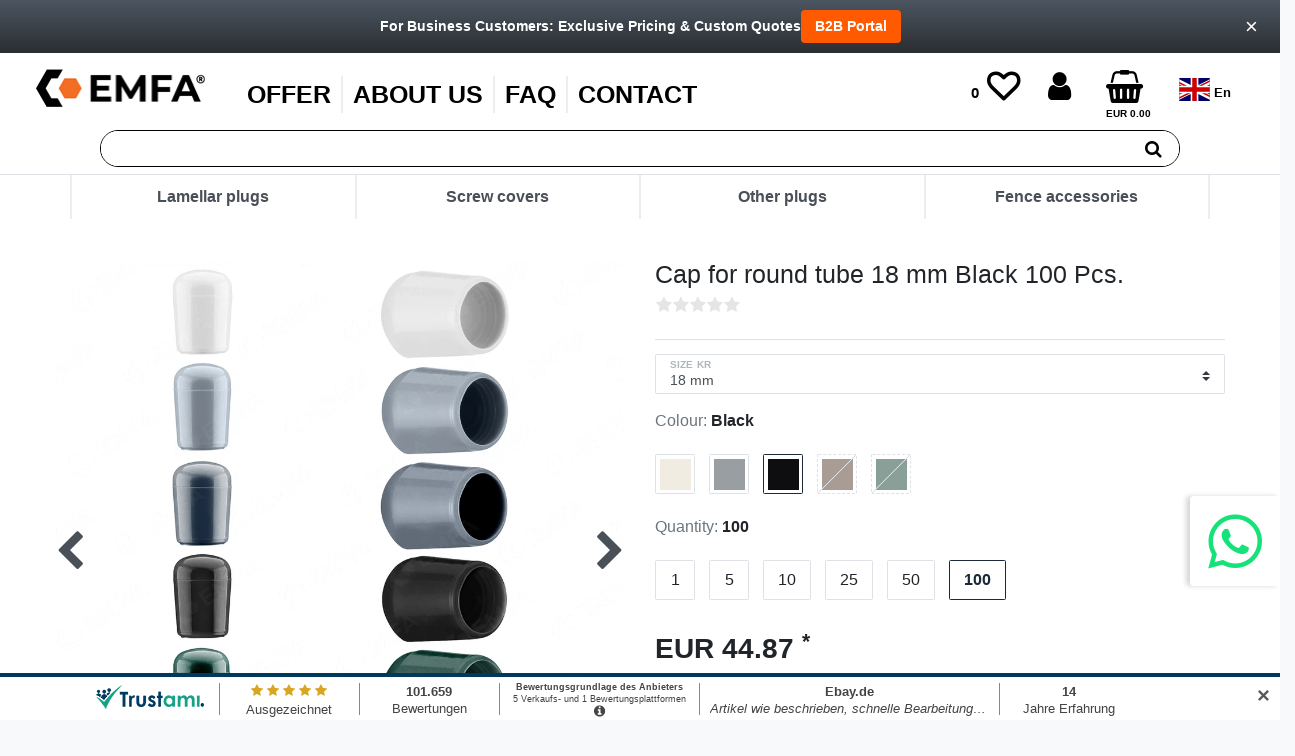

--- FILE ---
content_type: text/html; charset=UTF-8
request_url: https://www.emfa-shop.de/en/other-plugs/cap-for-round-tube_5876_71715/
body_size: 119081
content:






<!DOCTYPE html>

<html lang="en" data-framework="vue" prefix="og: http://ogp.me/ns#" class="icons-loading">

<head>
                        

    <script type="text/javascript">
    (function() {
        var _availableConsents = {"necessary.consent":[true,[],null],"necessary.session":[true,[],null],"necessary.csrf":[true,["XSRF-TOKEN"],null],"necessary.shopbooster_cookie":[true,["plenty_cache"],null],"tracking.gtmGoogleAnalytics":[false,["\/^_gat_UA-\/","\/^_ga_\/","_ga","_gid","_gat","_gcl_au","_gcl_aw","\/^_gat_UA_\\S*\/","\/^_gat_UA-\\S*\/","\/^_gac_UA-\\S*\/","\/^_gac_UA_\\S*\/","\/^_dc_gtm_\\S*\/","\/^_gat_\\S*\/","\/^_gac_\\S*\/","AMP_TOKEN","__utma","__utmt","__utmb","__utmc","__utmz","__utmv","__utmx","__utmxx","_gaexp","_opt_awcid","_opt_awmid","_opt_awgid","_opt_awkid","_opt_utmc"],false],"media.reCaptcha":[false,[],false],"paypal.paypal-cookies":[false,["X-PP-SILOVER","X-PP-L7","tsrc","paypalplus_session_v2"],false],"convenience.languageDetection":[null,[],null]};
        var _allowedCookies = ["plenty_cache","XSRF-TOKEN","plenty-shop-cookie","PluginSetPreview","SID_PLENTY_ADMIN_46040","PreviewCookie"] || [];

        window.ConsentManager = (function() {
            var _consents = (function() {
                var _rawCookie = document.cookie.split(";").filter(function (cookie) {
                    return cookie.trim().indexOf("plenty-shop-cookie=") === 0;
                })[0];

                if (!!_rawCookie) {
                    try {
                        _rawCookie = decodeURIComponent(_rawCookie);
                    } catch (e) {
                        document.cookie = "plenty-shop-cookie= ; expires = Thu, 01 Jan 1970 00:00:00 GMT"
                        return null;
                    }

                    try {
                        return JSON.parse(
                            _rawCookie.trim().substr("plenty-shop-cookie=".length)
                        );
                    } catch (e) {
                        return null;
                    }
                }
                return null;
            })();

            Object.keys(_consents || {}).forEach(function(group) {
                if(typeof _consents[group] === 'object' && _consents[group] !== null)
                {
                    Object.keys(_consents[group] || {}).forEach(function(key) {
                        var groupKey = group + "." + key;
                        if(_consents[group][key] && _availableConsents[groupKey] && _availableConsents[groupKey][1].length) {
                            Array.prototype.push.apply(_allowedCookies, _availableConsents[groupKey][1]);
                        }
                    });
                }
            });

            if(!_consents) {
                Object.keys(_availableConsents || {})
                    .forEach(function(groupKey) {
                        if(_availableConsents[groupKey] && ( _availableConsents[groupKey][0] || _availableConsents[groupKey][2] )) {
                            Array.prototype.push.apply(_allowedCookies, _availableConsents[groupKey][1]);
                        }
                    });
            }

            var _setResponse = function(key, response) {
                _consents = _consents || {};
                if(typeof key === "object" && typeof response === "undefined") {
                    _consents = key;
                    document.dispatchEvent(new CustomEvent("consent-change", {
                        detail: {key: null, value: null, data: key}
                    }));
                    _enableScriptsOnConsent();
                } else {
                    var groupKey = key.split(".")[0];
                    var consentKey = key.split(".")[1];
                    _consents[groupKey] = _consents[groupKey] || {};
                    if(consentKey === "*") {
                        Object.keys(_availableConsents).forEach(function(aKey) {
                            if(aKey.split(".")[0] === groupKey) {
                                _consents[groupKey][aKey.split(".")[1]] = response;
                            }
                        });
                    } else {
                        _consents[groupKey][consentKey] = response;
                    }
                    document.dispatchEvent(new CustomEvent("consent-change", {
                        detail: {key: key, value: response, data: _consents}
                    }));
                    _enableScriptsOnConsent();
                }
                if(!_consents.hasOwnProperty('_id')) {
                    _consents['_id'] = "5ed348358f209f59ad56d81f23c65909f2aec4a6";
                }

                Object.keys(_availableConsents).forEach(function(key) {
                    if((_availableConsents[key][1] || []).length > 0) {
                        if(_isConsented(key)) {
                            _availableConsents[key][1].forEach(function(cookie) {
                                if(_allowedCookies.indexOf(cookie) < 0) _allowedCookies.push(cookie);
                            });
                        } else {
                            _allowedCookies = _allowedCookies.filter(function(cookie) {
                                return _availableConsents[key][1].indexOf(cookie) < 0;
                            });
                        }
                    }
                });

                document.cookie = "plenty-shop-cookie=" + JSON.stringify(_consents) + "; path=/; secure";
            };
            var _hasResponse = function() {
                return _consents !== null;
            };

            var _expireDate = function() {
                var expireSeconds = 0;
                                const date = new Date();
                date.setSeconds(date.getSeconds() + expireSeconds);
                const offset = date.getTimezoneOffset() / 60;
                date.setHours(date.getHours() - offset)
                return date.toUTCString();
            }
            var _isConsented = function(key) {
                var groupKey = key.split(".")[0];
                var consentKey = key.split(".")[1];

                if (consentKey === "*") {
                    return Object.keys(_availableConsents).some(function (aKey) {
                        var aGroupKey = aKey.split(".")[0];
                        return aGroupKey === groupKey && _isConsented(aKey);
                    });
                } else {
                    if(!_hasResponse()) {
                        return _availableConsents[key][0] || _availableConsents[key][2];
                    }

                    if(_consents.hasOwnProperty(groupKey) && _consents[groupKey].hasOwnProperty(consentKey))
                    {
                        return !!_consents[groupKey][consentKey];
                    }
                    else {
                        if(!!_availableConsents[key])
                        {
                            return _availableConsents[key][0];
                        }

                        console.warn("Cookie has been blocked due to not being registered: " + key);
                        return false;
                    }
                }
            };
            var _getConsents = function() {
                var _result = {};
                Object.keys(_availableConsents).forEach(function(key) {
                    var groupKey = key.split(".")[0];
                    var consentKey = key.split(".")[1];
                    _result[groupKey] = _result[groupKey] || {};
                    if(consentKey !== "*") {
                        _result[groupKey][consentKey] = _isConsented(key);
                    }
                });
                return _result;
            };
            var _isNecessary = function(key) {
                return _availableConsents.hasOwnProperty(key) && _availableConsents[key][0];
            };
            var _enableScriptsOnConsent = function() {
                var elementsToEnable = document.querySelectorAll("script[data-cookie-consent]");
                Array.prototype.slice.call(elementsToEnable).forEach(function(el) {
                    if(el.dataset && el.dataset.cookieConsent && _isConsented(el.dataset.cookieConsent) && el.type !== "application/javascript") {
                        var newScript = document.createElement("script");
                        if(el.src) {
                            newScript.src = el.src;
                        } else {
                            newScript.textContent = el.textContent;
                        }
                        el.parentNode.replaceChild(newScript, el);
                    }
                });
            };
            window.addEventListener("load", _enableScriptsOnConsent);
                        // Cookie proxy
            (function() {
                var _data = {};
                var _splitCookieString = function(cookiesString) {

                    var _allCookies = cookiesString.split(";");
                    var regex = /[^=]+=[^;]*;?((?:expires|path|domain)=[^;]*;)*/gm;
                    var cookies = [];

                    _allCookies.forEach(function(cookie){
                        if(cookie.trim().indexOf("plenty-shop-cookie=") === 0) {
                            var cookieString = decodeURIComponent(cookiesString);
                            var match;
                            while((match = regex.exec(cookieString)) !== null) {
                                if(match.index === match.lastIndex) {
                                    regex.lastIndex++;
                                }
                                cookies.push(match[0]);
                            }
                        } else if(cookie.length) {
                            cookies.push(cookie);
                        }
                    });

                    return cookies;

                };
                var _parseCookies = function (cookiesString) {
                    return _splitCookieString(cookiesString).map(function(cookieString) {
                        return _parseCookie(cookieString);
                    });
                };
                var _parseCookie = function(cookieString) {
                    var cookie = {
                        name: null,
                        value: null,
                        params: {}
                    };
                    var match = /^([^=]+)=([^;]*);*((?:[^;]*;?)*)$/.exec(cookieString.trim());
                    if(match && match[1]) {
                        cookie.name = match[1];
                        cookie.value = match[2];

                        (match[3] || "").split(";").map(function(param) {
                            return /^([^=]+)=([^;]*);?$/.exec(param.trim());
                        }).filter(function(param) {
                            return !!param;
                        }).forEach(function(param) {
                            cookie.params[param[1]] = param[2];
                        });

                        if(cookie.params && !cookie.params.path) {
                            cookie.params.path = "/";
                        }
                    }

                    return cookie;
                };
                var _isAllowed = function(cookieName) {
                    return _allowedCookies.some(function(allowedCookie) {
                        var match = /^\/(.*)\/([gmiy]*)$/.exec(allowedCookie);
                        return (match && match[1] && (new RegExp(match[1], match[2])).test(cookieName))
                            || allowedCookie === cookieName;
                    });
                };
                var _set = function(cookieString) {
                    var cookie = _parseCookie(cookieString);
                                                                    var domainParts = (window.location.host || window.location.hostname).split(".");
                        if(domainParts[0] === "www") {
                            domainParts.shift();
                            cookie.domain = "." + domainParts.join(".");
                        } else {
                            cookie.domain = (window.location.host || window.location.hostname);
                        }
                                        if(cookie && cookie.name) {
                        if(_isAllowed(cookie.name)) {
                            var cookieValue = cookie.value || "";
                            _data[cookie.name] = cookieValue + Object.keys(cookie.params || {}).map(function(paramKey) {
                                                            if(paramKey === "expires") {
                                    return "";
                                }
                                                            return "; " + paramKey.trim() + "=" + cookie.params[paramKey].trim();
                            }).join("");
                        } else {
                            _data[cookie.name] = null;
                            console.warn("Cookie has been blocked due to privacy settings: " + cookie.name);
                        }
                        _update();
                    }
                };
                var _get = function() {
                    return Object.keys(_data).filter(function (key) {
                        return !!_data[key];
                    }).map(function (key) {
                        return key + "=" + (_data[key].split(";")[0]);
                    }).join("; ");
                };
                var _update = function() {
                    delete document.cookie;
                    var cookies = _parseCookies(document.cookie);
                    Object.keys(_data).forEach(function(key) {
                        if(!_data[key]) {
                            // unset cookie
                            var domains = (window.location.host || window.location.hostname).split(".");
                            while(domains.length > 1) {
                                document.cookie = key + "=; path=/; expires=Thu, 01 Jan 1970 00:00:01 GMT; domain="+domains.join(".");
                                document.cookie = key + "=; path=/; expires=Thu, 01 Jan 1970 00:00:01 GMT; domain=."+domains.join(".");
                                domains.shift();
                            }
                            document.cookie = key + "=; path=/; expires=Thu, 01 Jan 1970 00:00:01 GMT;";
                            delete _data[key];
                        } else {
                            var existingCookie = cookies.find(function(cookie) { return cookie.name === key; });
                            var parsedData = _parseCookie(key + "=" + _data[key]);
                            if(!existingCookie || existingCookie.value !== parsedData.value) {
                                document.cookie = key + "=" + _data[key];
                            } else {
                                // console.log('No changes to cookie: ' + key);
                            }
                        }
                    });

                    if(!document.__defineGetter__) {
                        Object.defineProperty(document, 'cookie', {
                            get: _get,
                            set: _set
                        });
                    } else {
                        document.__defineGetter__('cookie', _get);
                        document.__defineSetter__('cookie', _set);
                    }
                };

                _splitCookieString(document.cookie).forEach(function(cookie)
                {
                    _set(cookie);
                });

                _update();
            })();
            
            return {
                setResponse: _setResponse,
                hasResponse: _hasResponse,
                isConsented: _isConsented,
                getConsents: _getConsents,
                isNecessary: _isNecessary
            };
        })();
    })();
</script>


    
<meta charset="utf-8">
<meta http-equiv="X-UA-Compatible" content="IE=edge">
<meta name="viewport" content="width=device-width, initial-scale=1">
<meta name="generator" content="plentymarkets" />
<meta name="format-detection" content="telephone=no"> 
<link rel="icon" type="image/x-icon" href="https://cdn02.plentymarkets.com/av6gkdwtz6di/frontend/favicon.png">



            <link rel="canonical" href="https://www.emfa-shop.de/en/other-plugs/cap-for-round-tube_5876_71715/">
    
                        <link rel="alternate" hreflang="x-default" href="https://www.emfa-shop.de/sonstige-stopfen/kappen-fuer-rundrohr/kappe-fuer-rundrohr_5876_71715/"/>
                    <link rel="alternate" hreflang="de" href="https://www.emfa-shop.de/sonstige-stopfen/kappen-fuer-rundrohr/kappe-fuer-rundrohr_5876_71715/"/>
                    <link rel="alternate" hreflang="en" href="https://www.emfa-shop.de/en/other-plugs/cap-for-round-tube_5876_71715/"/>
                    <link rel="alternate" hreflang="fr" href="https://www.emfa-shop.de/fr/autre-bouchons/capuchons-pour-tubes-ronds_5876_71715/"/>
            
<style data-font="Custom-Font">
    
                
        .icons-loading .fa { visibility: hidden !important; }
</style>

<link rel="preload" href="https://cdn02.plentymarkets.com/av6gkdwtz6di/plugin/21/ceres/css/ceres-icons.css" as="style" onload="this.onload=null;this.rel='stylesheet';">
<noscript><link rel="stylesheet" href="https://cdn02.plentymarkets.com/av6gkdwtz6di/plugin/21/ceres/css/ceres-icons.css"></noscript>


<link rel="preload" as="style" href="https://cdn02.plentymarkets.com/av6gkdwtz6di/plugin/21/ceres/css/ceres-base.css?v=10ac9bf8f42d6f13af83cec44ce1ac8fe15ffa7d">
    <link rel="stylesheet" href="https://cdn02.plentymarkets.com/av6gkdwtz6di/plugin/21/ceres/css/ceres-base.css?v=10ac9bf8f42d6f13af83cec44ce1ac8fe15ffa7d">


<script type="application/javascript">
    /*! loadCSS. [c]2017 Filament Group, Inc. MIT License */
    /* This file is meant as a standalone workflow for
    - testing support for link[rel=preload]
    - enabling async CSS loading in browsers that do not support rel=preload
    - applying rel preload css once loaded, whether supported or not.
    */
    (function( w ){
        "use strict";
        // rel=preload support test
        if( !w.loadCSS ){
            w.loadCSS = function(){};
        }
        // define on the loadCSS obj
        var rp = loadCSS.relpreload = {};
        // rel=preload feature support test
        // runs once and returns a function for compat purposes
        rp.support = (function(){
            var ret;
            try {
                ret = w.document.createElement( "link" ).relList.supports( "preload" );
            } catch (e) {
                ret = false;
            }
            return function(){
                return ret;
            };
        })();

        // if preload isn't supported, get an asynchronous load by using a non-matching media attribute
        // then change that media back to its intended value on load
        rp.bindMediaToggle = function( link ){
            // remember existing media attr for ultimate state, or default to 'all'
            var finalMedia = link.media || "all";

            function enableStylesheet(){
                // unbind listeners
                if( link.addEventListener ){
                    link.removeEventListener( "load", enableStylesheet );
                } else if( link.attachEvent ){
                    link.detachEvent( "onload", enableStylesheet );
                }
                link.setAttribute( "onload", null );
                link.media = finalMedia;
            }

            // bind load handlers to enable media
            if( link.addEventListener ){
                link.addEventListener( "load", enableStylesheet );
            } else if( link.attachEvent ){
                link.attachEvent( "onload", enableStylesheet );
            }

            // Set rel and non-applicable media type to start an async request
            // note: timeout allows this to happen async to let rendering continue in IE
            setTimeout(function(){
                link.rel = "stylesheet";
                link.media = "only x";
            });
            // also enable media after 3 seconds,
            // which will catch very old browsers (android 2.x, old firefox) that don't support onload on link
            setTimeout( enableStylesheet, 3000 );
        };

        // loop through link elements in DOM
        rp.poly = function(){
            // double check this to prevent external calls from running
            if( rp.support() ){
                return;
            }
            var links = w.document.getElementsByTagName( "link" );
            for( var i = 0; i < links.length; i++ ){
                var link = links[ i ];
                // qualify links to those with rel=preload and as=style attrs
                if( link.rel === "preload" && link.getAttribute( "as" ) === "style" && !link.getAttribute( "data-loadcss" ) ){
                    // prevent rerunning on link
                    link.setAttribute( "data-loadcss", true );
                    // bind listeners to toggle media back
                    rp.bindMediaToggle( link );
                }
            }
        };

        // if unsupported, run the polyfill
        if( !rp.support() ){
            // run once at least
            rp.poly();

            // rerun poly on an interval until onload
            var run = w.setInterval( rp.poly, 500 );
            if( w.addEventListener ){
                w.addEventListener( "load", function(){
                    rp.poly();
                    w.clearInterval( run );
                } );
            } else if( w.attachEvent ){
                w.attachEvent( "onload", function(){
                    rp.poly();
                    w.clearInterval( run );
                } );
            }
        }


        // commonjs
        if( typeof exports !== "undefined" ){
            exports.loadCSS = loadCSS;
        }
        else {
            w.loadCSS = loadCSS;
        }
    }( typeof global !== "undefined" ? global : this ) );

    (function() {
        var checkIconFont = function() {
            if(!document.fonts || document.fonts.check("1em FontAwesome")) {
                document.documentElement.classList.remove('icons-loading');
            }
        };

        if(document.fonts) {
            document.fonts.addEventListener("loadingdone", checkIconFont);
            window.addEventListener("load", checkIconFont);
        }
        checkIconFont();
    })();
</script>

                    

<!-- Extend the existing style with a template -->
                            <link rel="stylesheet" href="https://cdn02.plentymarkets.com/av6gkdwtz6di/plugin/21/cookiebar/css/cookie-bar.css">



<style type="text/css">
    .cookie-bar {
        box-shadow: 0 1px 5px rgba(0, 0, 0, 0.15);
    }

    .cookie-bar__header .cookie-bar__header-image {
        max-height: 3.5rem;
        margin-right: 1rem;
        margin-bottom: 1rem;
    }

    .cookie-bar__header .cookie-bar__header-title {
        display: inline-block;
        margin-top: .5rem;
        margin-bottom: 1rem;
    }

    .cookie-bar-header img {
        max-height: 3.5rem;
        margin-right: 1rem;
        margin-bottom: 1rem;
    }

    .cookie-bar.container.out {
        width: unset;
        padding: 0;
        margin-left: unset;
        margin-right: unset;
    }

    .cookie-bar .privacy-settings {
        max-height: 50vh;
    }

    .cookie-bar .privacy-settings table tr td:first-child {
        width: 200px;
    }

    .cookie-bar-toggle {
        display: none;
    }

    .cookie-bar.out {
        left: 15px;
        right: auto;
    }

    .cookie-bar.out > .container-max {
        display: none;
    }

    .cookie-bar.out > .cookie-bar-toggle {
        display: block;
    }

    
    /* Box Shadow use as background overlay */
    .cookie-bar.overlay:not(.out) {
        box-shadow: 0 0 0 calc(100vh + 100vw) rgba(0, 0, 0, 0.5);
    }

    /* card a margin fix */
    .cookie-bar a.card-link.text-primary.text-appearance {
        margin-left: 0;
    }

    /* Cookiebar extra styles */

            @media only screen and (min-width: 576px) and (max-width: 767px) {
            .cookie-bar:not(.out) .responsive-btn {
                display: flex;
                justify-content: space-between;
            }
            .cookie-bar:not(.out) .responsive-btn > .btn-primary.btn-block {
                margin-top: 0 !important;
                flex: 0 0 32%;
            }
        }
        
    
    /* custom css */
        
    
</style>



                    
<!-- Google Tag Manager Head -->
<script>
    dataLayer = [];
</script>
<script>
    window.addEventListener("load", function(event) {
        let cookieObj = gtmGetCookieValue("plenty-shop-cookie");
        gtmCheckScriptsOnConsent(cookieObj);
    });

    document.addEventListener("consent-change", function (event) {
        let cookieObj = event.detail.data;
        gtmCheckScriptsOnConsent(cookieObj);
    });

    function gtmGetCookieValue(cookieName) {
        const b = document.cookie.match('(^|;)\\s*' + cookieName + '\\s*=\\s*([^;]+)');
        if(b) {
            return JSON.parse(decodeURIComponent(b.pop()));
        }
    }

    function gtmInArray(needle, haystack) {
        let length = haystack.length;
        for (let i = 0; i < length; i++) {
            if (haystack[i] == needle) return true;
        }
        return false;
    }

    function gtmEnableScriptsOnConsent() {
        let el = document.getElementById('gtm-gtmAll');
        if (el) {
            let newScript = document.createElement("script");
            if (el.src) {
                newScript.src = el.src;
            } else {
                newScript.textContent = el.textContent;
            }
            el.parentNode.replaceChild(newScript, el);
        }
    }

    function gtmCheckScriptsOnConsent(cookieObj){
        let gtmConsents = ['gtmGoogleAnalytics', 'gtmProductList', 'gtmGoogleAds', 'gtmFacebook', 'gtmPinterest', 'gtmBilligerDe', 'gtmKelkoo', 'gtmPaypal', 'gtmAwin', 'gtmWebgains'];
        let gtmCustomConsents = ['gtmCustomCookieOne', 'gtmCustomCookieTwo', 'gtmCustomCookieThree', 'gtmCustomCookieFour', 'gtmCustomCookieFive', 'gtmCustomCookieSix', 'gtmCustomCookieSeven', 'gtmCustomCookieEight', 'gtmCustomCookieNine', 'gtmCustomCookieTen'];
        let gtmMergedConsents = gtmConsents.concat(gtmCustomConsents);
        let availableConsents = cookieObj;
        for (var availableConsentGroups in availableConsents) {
            if (typeof availableConsents[availableConsentGroups] === 'object') {
                for (var availableConsentEntries in availableConsents[availableConsentGroups]) {
                    if (availableConsents[availableConsentGroups][availableConsentEntries] === true) {
                        if (gtmInArray(availableConsentEntries, gtmMergedConsents)) {
                            gtmEnableScriptsOnConsent();
                            break;
                        }
                    }
                }
            }
        }
    }
</script>
    <script type="text/plain" id="gtm-gtmAll">
        (function (w, d, s, l, i) {
            w[l] = w[l] || [];
            w[l].push({
                'gtm.start':
                    new Date().getTime(), event: 'gtm.js'
            });
            var f = d.getElementsByTagName(s)[0],
                j = d.createElement(s), dl = l != 'dataLayer' ? '&l=' + l : '';
            j.async = true;
            j.src =
                'https://www.googletagmanager.com/gtm.js?id=' + i + dl;
            f.parentNode.insertBefore(j, f);
        })(window, document, 'script', 'dataLayer', 'GTM-NNG2TPK');
    </script>
<!-- End Google Tag Manager Head-->

                    



            



    
    
                                                                                                                                                                                                    
                    

    
    
    
    
    

                    


<meta name="robots" content="ALL">
<meta property="og:title" content="Cap for round tube 18 mm Black | EMFA GmbH"/>
<meta property="og:type" content="article"/>
<meta property="og:url" content="https://www.emfa-shop.de/en/other-plugs/cap-for-round-tube_5876_71715/"/>
<meta property="og:image" content="https://cdn02.plentymarkets.com/av6gkdwtz6di/item/images/5876/full/KR.jpg"/>
<meta property="thumbnail" content="https://cdn02.plentymarkets.com/av6gkdwtz6di/item/images/5876/full/KR.jpg"/>

<script type="application/ld+json">
            {
                "@context"      : "http://schema.org/",
                "@type"         : "Product",
                "@id"           : "71715",
                "name"          : "Cap for round tube 18 mm Black",
                "category"      : "Cap for round tube",
                "releaseDate"   : "",
                "image"         : "https://cdn02.plentymarkets.com/av6gkdwtz6di/item/images/5876/preview/KR.jpg",
                "identifier"    : "71715",
                "description"   : "",
                "disambiguatingDescription" : "",
                                                "manufacturer"  : {
                                    "@type"         : "Organization",
                                    "name"          : "EMFA"
                                },
                                                                "brand"         : {
                                    "@type"         : "Brand",
                                    "name"          : "EMFA"
                                },
                                                                "sku"           : "71715",
                                                                "gtin"          : "5903140919872",
                                                                                "gtin13"        : "5903140919872",
                                                                "offers": {
                    "@type"         : "Offer",
                    "priceCurrency" : "EUR",
                    "price"         : "44.87",
                                        "url"           : "https://www.emfa-shop.de/en/other-plugs/cap-for-round-tube_5876_71715/",
                    "availability"  : "https://schema.org/InStock",
                    "itemCondition" : "https://schema.org/NewCondition",
                    "serialNumber"  : "KR_18SW[100]_5903140919872_F"
                },
                "depth": {
                    "@type"         : "QuantitativeValue",
                    "value"         : "0"
                },
                "width": {
                    "@type"         : "QuantitativeValue",
                    "value"         : "0"
                },
                "height": {
                    "@type"         : "QuantitativeValue",
                    "value"         : "0"
                },
                "weight": {
                    "@type"         : "QuantitativeValue",
                    "value"         : "308"
                }
            }
        </script>

<title>Cap for round tube 18 mm Black | EMFA GmbH</title>

                <style><link href="https://fonts.googleapis.com/css?family=Rajdhani:300,400,600,700&display=swap" rel="stylesheet" />

@font-face {
  font-family: Merriweather;
  src: url(https://fonts.gstatic.com/s/roboto/v18/KFOmCnqEu92Fr1Mu4mxKKTU1Kg.woff2) format('woff');
  font-display: swap;
}
/*---------VIDEO---------------------------------------------*/
.iframeContainer {
        position: relative;
        overflow: hidden;
        width: 100%;
        padding-top: 56.25%;
    }
    .responsive-iframe {
        position: absolute;
        top: 0;
        left: 0;
        bottom: 0;
        right: 0;
        width: 100%;
        height: 100%;
    }

/*--------------ALIGN-----------------------------------------------------*/
.text-center { text-align: center;}
.text-right { text-align: right;}
.text-left { text-align: left;}

/*--------------PADDING-----------------------------------------------------*/
.pb_10 { padding-bottom: 10px; }
.pb_15 { padding-bottom: 15px; }
.pb_20 { padding-bottom: 20px; }
.pb_25 { padding-bottom: 25px; }
.pb_30{ padding-bottom: 30px; }
.pb_2rem{ padding-bottom: 2rem}
.pb_3rem{ padding-bottom: 3rem}

.pt_5 { padding-top: 5px; }
.pt_10 { padding-top: 10px; }
.pt_15 { padding-top: 15px; }
.pt_20 { padding-top: 20px; }
.pt_25 { padding-top: 25px; }
.pt_30{ padding-top: 30px; }
.pt_50{ padding-top: 30px; }
.pt_100{ padding-top: 30px; }
.pt_2rem{ padding-top: 2rem}
.pt_3rem{ padding-top: 3rem}

.pl_0 {padding-left: 0px;}

/*--------------MARGIN-----------------------------------------------------*/
.ml_auto { margin-left: auto; }

.mr_20 { margin-right: 20px; }

.mb_15 { margin-bottom: 15px; }
.ml_15 {margin-left: 15px; }

/*--------------FLOAT-----------------------------------------------------*/
.pull-left { float: left !important; }

/*--------------BORDER-----------------------------------------------------*/
.border-separator { border-bottom: 1px solid #dee2e6;}

/*--------------IMAGE-----------------------------------------------------*/
.img_w_30 img { width: 30%; }
.img_center img {
   margin-left: auto;
   margin-right: auto;
}

/* ------------- buttons----------------------------------------- */
.standard-button button.btn-primary.btn-appearance {
  background-color: #1c293a!important;
  border-color: #1c293a!important;
}

.standard-button button.btn-primary{
  background-color: #1c293a!important;
  border-color: #1c293a!important;
}

.btn-link { 
color: black; 
font-weight:  100;
}

.btn-link :hover { color: #FF5A00; text-decoration: none; }
.btn-link :active{  color: #FF5A00; text-decoration: none !important; }
.btn-link :focus{  color: #FF5A00; text-decoration: none !important; }

/*------------------------------------------------------------------ */
/* ------------- position fix per object-------------------- */
.navbar.category-navigation {
    font-size: 16px;
    padding: 0px;
}

.category-navigation .nav-link {
    padding: 0.5rem 0.5rem;
}

.category-navigation ul > li:hover,
.category-navigation ul > li:active,
.category-navigation ul > li:focus {
   background-color: #FF5A00 !important;
}

.category-navigation ul > li:hover > a,
.category-navigation ul > li:active > a,
.category-navigation ul > li:focus > a{
   color: white !important;
}

.faq-url p>a:hover {
  color: #FF5A00 !important;
}

.faq-url a:focus {
  color: #FF5A00 !important;
}

.faq-header .h5 {
   font-size: 16px !important;
}

.faq-header .btn-link:hover {
   text-decoration: none;
}

.faq-header .btn-link:focus {
   text-decoration: none;
}

.pdf-document {
   width: 100%;
   height: 900px;
}

.main-widget {
   margin-left: -100px;
   margin-right: -100px;
}

.autocomplete-suggestions {
   display: none;
}

.searchRow {
    transition: max-height 0.4s ease-out;
    overflow: hidden;
    max-height: 0px;
    margin-left: auto;
    margin-right: auto;
}

.searchRow-open {
    max-height: 100% !important;
}

.owl-carousel .owl-single-item-control:hover {
     color: #FF5A00 !important;
}

.ebay-logo {
   float: left !important;
   margin-right: 20px;
}

.star {
    position: relative;
    top: -1px;
    float: none;
    display: inline;
    vertical-align: top;
    width: 14px;
    overflow: hidden;
    cursor: pointer;
    font-size: 16px;
    font-weight: 400;
    color: #f18e00;
}

.footer > .row {
   display: block !important;
}

.basket_a {
   padding-bottom: 0px;
}

.breadcrumb-navigation ul {
   margin-left: 20px !important;
   background-color: white;
   font-size: 13px;
}

.yt-shortcut i{
  font-size: 2.5em;
  color: #515a62;
}

.yt-shortcut i:hover{
  font-size: 2.5em;
  color: red;
}

.linkedin-shortcut i {
   font-size: 2.2em;
   padding-left: 5px;
   padding-top: 3px;
   color: #515a62;
}

.linkedin-shortcut i:hover {
   color: #0a66c2;
}

.facebook-shortcut i {
   font-size: 2.2em;
   padding-left: 5px;
   padding-top: 3px;
   color: #515a62;
}

.facebook-shortcut i:hover {
   color: #0a66c2;
}


.social-media-icons {
  margin-left: 0px;
}

.cmp-product-thumb {
   margin-left: auto;
   margin-right: auto;
   width: 80%;
}

.mg-5-checkbox .form-check-input {
   margin-top: 5px;
}

.order-quantity button.qty-btn {
   height: 50%;
   background-color: white;
}

.order-quantity i.fa-minus{
   padding-top: 2px;
}

.order-quantity i.fa-plus{
   padding-top: 2px;
}

.order-quantity-item button.qty-btn {
   height: 50%;
   background-color: white;
}

.order-quantity-item i.fa-minus{
   padding-top: 3px;
}

.order-quantity-item i.fa-plus{
   padding-top: 3px;
}

.wish-list-button-icon button i.fa-arrow-right {
    padding-left: 10px;
    padding-top: 2px;
    font-size: 16px;
}

.all-btn-lg .btn.btn-medium{
  min-width: 15rem;
}

.basket-item-container-right button.qty-btn {
   height: 50%;
   background-color: white;
}

.basket-item-container-righti.fa-minus{
   padding-top: 2px;
}

.basket-item-container-right i.fa-plus{
   padding-top: 2px;
}

.basket-item-container-right button.qty-btn {
   height: 50%;
   background-color: white;
}

.basket-item-container-right i.fa-minus{
   padding-top: 3px;
}

.basket-item-container-right i.fa-plus{
   padding-top: 3px;
}

.basket-item {
   text-align: left;
}

/*------------------------------------------------------------------ */
/* ------------- colors-------------------- */
.widget-primary a:hover i.text-appearance {
   color: #FF5A40 !important;
}
a:hover {
  color: #FF5A00;
}

/*--------------------------------------------------------------------------- */
/*--------------DELIVERY-----------------------------------------------------*/
.deliveryTable thead tr:first-child td{
    font-size: 16px;
    font-weight: 700;
    font-family: 'Roboto';
    color: #1c293a;
}

.deliveryTable tr td{
    font-size: 16px;
    font-weight: 400;
    font-family: 'Roboto';
    color: #1c293a;
    width: 16.66%;
    padding: 10px;
    width: auto !important;
}

.deliveryTable tbody  tr:nth-child(2n+1){
    background-color: #e8f2ff;
    border-top: 1px solid #c6d5e7;
    border-bottom: 1px solid #c6d5e7;
}

@media only screen and (max-width: 400px) {
.deliveryTable table {
   width: 400px!important;
   overflow-x: scroll;
   overflow: hidden;
}
}

/*--------------Fonts-----------------------------------------------------*/
div.add-to-basket-container button.btn-block {
   font-size: 21px !important;
}

div.add-to-basket-container button.btn-block:hover {
     font-weight: 600;
}
.title {
font-size: 25px !important;
    font-family: 'Rajdhani', sans-serif;
}
.subheader-font {
      font-family: 'Rajdhani', sans-serif;
      font-size: 21px;
}

.header-font {
   font-size: 25px;
    font-family: 'Rajdhani', sans-serif;
}

.header-font h1{
   font-size: 25px;
    font-family: 'Rajdhani', sans-serif;
}

.header-font span{
   font-size: 25px;
    font-family: 'Rajdhani', sans-serif;
}

.text-font {
   font-size: 16px !important;
    font-family: 'Rajdhani', sans-serif;
}

.text-font p{
   font-size: 16px !important;
    font-family: 'Rajdhani', sans-serif;
}

.text-font .small{
   font-size: 16px !important;
    font-family: 'Rajdhani', sans-serif;
}

.fotter-font {
    font-size: 13px !important;
    font-family: 'Rajdhani', sans-serif;
}

.button-font button {
   font-size: 16px !important;
    font-family: 'Rajdhani', sans-serif;
}

.warenkorb-font .h5 {
   font-size:16px !important;
}

.button-a-font .btn{
   font-size: 16px !important;
}

.input-font input { font-size: 16px !important;}

.bold { font-weight: bold; }
.color_FF5A00 { color: #FF5A00; }

.fotter-reviews { font-size: 13px; }

.thumb-title {font-size: 16px;}

/*----------------------------------------------------------*/
/*------------------------OFFER-------------------------*/
.offerSecondImage {
   display: none !important;
}

.box {
  background-color: white;
  padding: 0px 0px 0px 0px;
  height: 350px;
  width: auto;
  max-width: 300px;
  text-align: center;
  border: 2px solid #ededed;
  margin-bottom: 20px;
  display: block;
  margin: 0 auto;
}

.offerBox {
   max-width: 1400px;
   margin-left: auto;
   margin-right: auto;
}

.category_responsive_img  {
   display: block;
   width: 100%;
   height: auto;
}

.special-tags .bg-info { background-color: #FF5A00!important; }

.widget-primary .bg-appearance {
    background-color: #212529 !important;
}

/*----------------------------------------------------------*/

.show-sm-1520 {
  display: none;
}

.right-separator {
   border-right: 2px solid #ededed;
}

#controlsList .menu_button {
   font-size: 13px;
}
.language-select-button a{
   padding-top: 25px;
   padding-bottom: 0px;
   text-transform: capitalize;
   font-weight: bold;
}

#controlsList {
   padding-inline-start: 0px;
}

.headerSearch{
  padding-top: 10px;
  flex-grow: 100;
}

.headerSearch input.search-input {
  border-radius: 40px;
}

.headerSearch div.d-flex{
  border: 1px solid black !important; 
  border-radius: 40px;
}

.headerSearch button{
   background-color: white;
  border-radius: 40px;
}

  .menu_button .fa-3x {
   font-size: 2.5em !important;
}
.flag-icon {
   font-size: 1.8em !important;
}
  .fa-i-3x i{
    font-size: 2.5em !important;
  }

.tablet-options {
   margin-left: auto;
}

.center-menu-position {
  padding-top: 23px;
}

.position-right-menu {
   margin-bottom: 0; 
   list-style-type: none; 
   overflow: auto;
   padding-right: 50px;
}

.position-logo {
   text-align: left;
   padding: 16px 16px 16px 50px;
}

.embed-border {
   width: 18%;
}

.wish-list-btn .nav-link {
 padding-top: 14px!important;
}

.embed-container { 
position: relative; 
padding-bottom: 37%; 
height: 0; 
overflow: hidden; 
width: 64%; 
height: 64%
} 

.embed-container iframe, .embed-container object, .embed-container embed { 
position: absolute; 
top: 0; 
left: 0; 
width: 100%; 
height: 100%; 
}

.film-title { 
  font-size: 21px;
  color: #ff5a00;
  font-weight: bold;
  padding-bottom: 10px;
  text-align: center;
  display: block;
}

.paragraph-header{
  font-size: 21px;
  color: #ff5a00;
  font-weight: bold;
 padding-bottom: 10px;
}

.paragraph{
  font-size: 16px;
  color: black;
  font-weight: normal;
}

.breadcrumb-navigation a:hover {
  color: #E55100;
}

.search-submit {
  color: black;
}

.search-submit:hover {
  color: #ff5a00;
}

.search-submit:focus{
  color: #ff5a00;
}

.widget-primary .add-to-basket-lg-container:hover{
  border-color: transparent #ff5a00 transparent transparent!important;
}

.widget-primary .btn-appearance {
   color: #fff!important;
   background-color: #ff5a00!important;
   border-color: #ff5a00!important;
}

.widget-primary .btn-appearance:hover {
   color: #fff!important;
   background-color: #E55100!important;
   border-color: #E55100!important;
}

.widget-primary .btn-appearance:focus {
   color: #fff!important;
   background-color: #E55100!important;
   border-color: #E55100!important;
   -webkit-text-decoration-color: #FF5A40;
    text-decoration-color: #FF5A40;
  box-shadow: 0 0 0 0.2rem rgb(255 90 64/ 50%);
}

.widget-primary .btn-appearance:not(:disabled):not(.disabled):active:focus {
  box-shadow: 0 0 0 0.2rem rgb(255 90 64/ 50%);
}

.text-primary {
   color: #ff5a00!important;
}

a.text-primary:hover {
   color: #E55100!important;
}

a.text-primary:focus {
   color: #E55100!important;
}

.widget-primary .text-appearance {
   color: black!important;
   font-weight: bold;
}

.widget-primary a.text-appearance:focus {
    color: #ff5a00!important;
}

.nav-link.text-appearance.active {
    color: #ff5a00!important;
}

.widget-primary a.text-appearance:hover {
color: #E55100!important;
}

.category-panel .widget-primary a.text-appearance:hover {
   color: #ff5a00!important;
   font-weight: normal;
   text-decoration: none;
}

.category-panel .widget-primary a.text-appearance:focus {
   color: #ff5a00!important;
   font-weight: normal;
   text-decoration: none;
}

.category-panel .widget-primary a.text-appearance {
   color: white!important;
   font-weight: normal;
}

.btn-primary {
  color: #fff;
  background-color: #ff5a00!important;
  border-color: #ff5a00!important;
}

.btn-primary:focus {
  box-shadow: 0 0 0 0.2rem rgb(255 90 64/ 50%);
}

.btn-primary:not(:disabled):not(.disabled):active:focus {
  box-shadow: 0 0 0 0.2rem rgb(255 90 64/ 50%);
}

.menu_button .btn-primary a:link{
  color: #fff;
}

.btn-primary:hover {
  color: #fff!important;
  background-color: #E55100!important;
  border-color: #E55100!important;
}

.btn-outline-primary {
    color: #ff5a00;
    border-color: #ff5a00;
}

.btn-outline-primary:hover {
    color: #fff!important;
    border-color: #ff5a00;
    background-color: #ff5a00;
}

.btn-outline-primary:active {
    color: #fff;
    border-color: #ff5a00;
}

.btn-outline-primary:not(:disabled):not(.disabled):active:focus {
  box-shadow: 0 0 0 0.2rem rgb(255 90 64/ 50%);
}

.btn-outline-primary:focus {
  box-shadow: 0 0 0 0.2rem rgb(255 90 64/ 50%);
}

.btn-outline-primary.disabled {
   color: #FF5A40;
}

.btn-outline-primary:not(:disabled):not(.disabled):active {
    color: #fff;
    background-color: #FF5A40;
    border-color: #FF5A40;
}

.md-lg-sm-hide {
  display:none;
}

.fotter-contact {
  top: 12px; 
  position: relative;
}

.time{
    display: inline-block;
    width: 34px;
    height: 34px;
    color: #ff5a00;
    font-size: 12px;
    font-weight: 600;
    font-family: 'Rajdhani', sans-serif;
    vertical-align: middle;
    margin-right: 15px;
    top: 17px;
    position: relative;
    float: left;
    
}

.message{
    width: 35px;
    height: 27px;
    color: #ff5a00;
    font-size: 12px;
    font-weight: 600;
    display: inline-block;
    font-family: 'Rajdhani', sans-serif;
    vertical-align: middle;
    margin-right: 15px;
    float: left;
    top: 10px;
    position: relative;
}

.phone{
    display: inline-block;
    width: 32px;
    height: 32px;
    color: #ff5a00;
    font-size: 12px;
    font-weight: 600;
    font-family: 'Rajdhani', sans-serif;
    vertical-align: middle;
    margin-right: 15px;
    float: left;
    top: 10px;
    position: relative;
}

.fa-i-3x i {
  font-size: 3em;
}

.fa-i-3x span {
  font-size: 15px;
  font-weight: bold;
}

.fa-i-2x i{
  font-size: 2em !important;
}

.mgrl-100 {
  margin-left: 100px;
  margin-right: 100px;
}

.artikellist_bg .widget-inner .bg-appearance {
background-color: #1c293a  !important
}

.bg_footer_auction{
    background-repeat: repeat-x;
    background-position: center;
    background-image: url("https://cdn02.plentymarkets.com/av6gkdwtz6di/frontend/fotter-background.jpg");
    opacity: 0.6
}

.fotterMax {
  max-height: 250px
}

.fotterHeader {
  font-size: 21px;
  font-family: 'Rajdhani', sans-serif;
  color: #ff5a00;
  font-weight: bold;
  padding-bottom: 5px
}

.fotterCategory {
  font-size: 13px;
  font-family: 'Rajdhani', sans-serif;
  color: black;
}

.fotterCategory:hover {
  color: #ff5a00;
}

.fotterCategory:focus {
  color: #ff5a00;
}

.fotterContainer {
   padding-top: 25px;
   padding-bottom: 25px;
}

.toggleArrow {
   display: none;
}

.bg_white {
   background-color: white !important;
}

.bg_dark .list-controls-inner {
   background-color: #1c293a !important;
}

.orange_button button{
  background-color: #ff5a00;
  border-color:  #ff5a00;
}

a {
    color: black;
}

.widget div{
   font-family: 'Rajdhani', sans-serif;
}

.center_block{
    display: table;
    margin: 0 auto;
}

.responsive_img {
  display: block;
  max-width: 100%;
  height: auto;
}

.mg_10 {
  margin-bottom: 15px;
}

.mgb_0 {
  margin-bottom: 0px
}

.mtop_0 {

}

.ptop_15 {
  padding-top: 15px
}

.menu_button .fa-heart-o {
   font-weight: 700;
}

.box h3 {
   padding-top: 20px;
   font-weight: bold;

}

.category_box a:link{
  color: black;
}

.category_box a:hover{
  border: 3px solid #ff5a00;
  color: #ff5a00;
}

.Navbar {
  display: flex;
  padding-left: 16px;
  padding-right: 16px;
  padding-bottom: 0px;
  font-family: sans-serif;
  color: black;
}

.Navbar__Link {
  padding-left: 10px;
  padding-right: 10px;
  padding-top: 0px;
}

.Navbar__Items {
  display: flex;
  position: relative;
  text-transform: uppercase;
  font-family: 'Rajdhani', sans-serif;
  font-size: 25px;
  font-weight: 600;
  white-space: nowrap;
  margin-left: auto;
  margin-right: auto;
}

.Navbar__Items--right {
  margin-left:auto;
}

.Navbar__Link-toggle {
  display: none;
}

.big-screen-hide {
    display: none;
}

.mgb_20 {
      margin-bottom: 20px
}

.mg_20 {
  margin-top: 20px;
}

.menu_button a:link {
  color: black;
}

.menu_button a:hover {
  color: #ff5a00;
}

.menu_button a:active {
  color: #ff5a00;
}

.responsive-img {
  max-width: 100%;
  height: auto;
}

@media (max-width: 1350px) {
.main-widget {
    margin-left: 0px;
    margin-right: 0px;
}
}

@media (min-width: 768px) and (max-width: 1395px) {
.show-sm-1520 {
   display:block;
}

.hide-sm-1520 {
   display:none;
}

}

@media (min-width: 1140px) and (max-width: 1395px) {
.basket_a{
   padding-bottom: 0px;
}

.headerSearch {
   padding-top: 0px;
}

.headerSearch {
   margin-left: 100px;
   margin-right: 100px;
}

.breadcrumb-navigation {
    display: none !important;
}

/*-----------------HEDER HIDE-------------------------------*/
.header-up {
    top: -70px!important;
}

.header-container {
    transition: top 0.2s ease-in-out;
    top: 0px;
}

/*--------------------------------------------------------------------*/



}

@media (min-width: 768px) and (max-width: 1140px) {

/*-----------------HEDER HIDE-------------------------------*/
.header-up {
    top: -65px!important;
}

.header-container {
    transition: top 0.2s ease-in-out;
    top: 0px;
}

/*--------------------------------------------------------------------*/

.basket_a{
   padding-bottom: 0px;
}

.breadcrumb-navigation {
    display: none !important;
}

.headerSearch {
   padding-top: 0px;
}

.Navbar__Items {
  font-size: 25px;
}

.position-logo {
    padding: 16px 0px 16px 35px;
}

.position-logo img {
  width: 140px;
}

.menu_button .fa-3x {
    font-size: 2em !important;
}

.fa-i-3x i {
    font-size: 2em !important;
}

.position-right-menu {
   padding-right: 35px;
}

.nav-link {
    padding: 1.3rem 0.8rem;
}

.headerSearch {
   margin-left: 100px;
   margin-right: 100px;
}

.basket_a {
  padding-bottom: 0px;
}

.center-menu-position {
  padding-top: 20px;
}

.cmp-product-thumb {
   margin-left: auto;
   margin-right: auto;
   width: 100%;
}




}

@media only screen and (max-width: 990px) {

/*--------------WIDTH-----------------------------------------------------*/
.phone_wMax_250 { max-width: 250px; }

/*-----------------------------------------------------------------------------*/

.fotter-reviews { text-align: center; }

.positive_reviews {
   text-align: center;
}

.ebay-logo {
   margin-right: 0px;
   float: inherit!important;
}

.ebay-logo img {
   margin-left: auto !important;
   margin-right: auto !important;
}

a.basket_a{
   padding-bottom: 0px !important;
}

  .Navbar__Items,
  .Navbar {
    flex-direction: column;
  }

.Navbar__Items {
    margin-top: 0px;
    margin-left: 5px;
    font-size: 25px;
    max-height: 0px;
    overflow:hidden;
    transition: max-height 0.4s ease-out;
  }

.Navbar__Items--right {
    margin-left:0;
  }

.Navbar__ToggleShow {
    display: flex;
  }

.Navbar__Link-toggle {
    display: block;
    text-align: left !important;
    padding-left: 35px;
    padding-top: 20px !important;   
}

.Navbar__phone-screen {
    display: block;
}

.Navbar__Link {
  padding-right: 8px;
  padding-left: 35px;
}

/*----------------------------------------------------------------*/

.tablet-menu {
   min-width: 100%;
}

.nav-link {
  padding: 1.3rem 0.5rem !important;
}

.mg-phone-hidden {
  margin: 0 0 0 0 !important;
}

.phone-hide {
    display: none;
}
.big-screen-hide {
    display: flex;
}

.header-list-right {
  padding-inline-start: 1px;
}

.header-list-toggle{
  padding-top: 10px;
}

.link_tag {
   padding-right: 0px;
}

 .col-xs-hidden {
    display: none;
  }

  .responsive_img {
    max-height: 100%;
    width: auto;
  }

  .box {
    height: 270px;
    max-width: 250px;
  }

.category_responsive_img {
    max-height:  70%;
    width: auto;
  }

 .col-xs-6 {
    width: 50%
 }

.fotterHeader {
 padding-left: 0px
 padding-bottom: 1px
}

.fotterCategory {
  padding-left: 0px
}

.center_phone {
    display: table;
    margin: 0 auto;
}

.md-lg-sm-hide {
  display:block;
}

.film-title { 
  font-size: 20px;
}

.embed-border {
   width: 5%;
}

.embed-container { 
width: 90%; 
height: 90%;
padding-bottom: 50.5%
} 

#searchBox .d-flex {
   padding-left: 15px;
   padding-right: 15px;
}

.right-separator {
  border: none;
}

.fa-i-3x i {
    font-size: 2em !important;
}

.wish-list-btn {
  padding-top: 4px;
}

.message {
  margin-right: 2px;
}

.phone {
   margin-right: 4px;
}

.time {
   margin-right: 3px;
}

.offerList {
   padding-left: 15px;
   padding-right: 15px; 
}

/*---------------------HEADER SEARCH-----------------------*/

#searchBox {
  padding-top: 0px;
  flex-grow: 100;
}

#searchBox input.search-input {
  border-radius: 40px;
}

#searchBox div.d-flex{
  border: 1px solid black !important; 
  border-radius: 40px;
}

#searchBox button{
   background-color: white;
  border-radius: 40px;
}

.headerSearch-phone {
   padding-left: 30px !important;
   padding-right: 30px !important;
   background-color: white; 
   width: 100%;
}

/*------------------------------------------------------------------*/

.cmp-product-thumb {
   margin-left: auto;
   margin-right: auto;
   width: 100%;
}

}

@media only screen and (max-width: 991px) {
.site-with-nav-menu .col-md-3{
   display: none;
}

.site-with-nav-menu .col-md-9{
   max-width: 100%;
   flex: 0 0 100%;
}
}

/*---------------------HEADER PHONE-----------------------*/
@media only screen and (max-width: 900px) {

.pdf-document {
   width: 100%;
   height: 400px;
}

/*-----------------HEDER HIDE-------------------------------*/
.header-up {
    top: 15px !important;
}

.header-container {
    transition: top 0.25s ease-in-out;
    top: 0px;
}

/*--------------------------------------------------------------------*/

.basket_a{
   padding-bottom: 0px !important;
}

.header-list-logo {
  padding-top: 5px;
}

.center-menu-position {
  padding: 0 0 0 0;
}

}
/*------------------------------------------------------------------*/

/*-----------------------OFFER BOX---------------------------*/
@media only screen and (max-width: 765px) { .box { height: 300px; } }
@media only screen and (max-width: 480px) { .box { height: 270px; } }
@media only screen and (max-width: 400px) { .box { height: 240px; } }
@media only screen and (max-width: 330px) { .box { height: 225px; } }
/*------------------------------------------------------------------*/

@media only screen and (max-width: 765px) {

/*---------------------OFFER PHONE-----------------------*/
.left_box {
  padding-left: 5px;
  padding-right: 3px;
}

.right_box {
  padding-right: 5px;
  padding-left: 3px;
}

.category_responsive_img {
    height: auto;
    width: 90%;
    max-height: 90%;
  }

/*---------------------PHONE FONTS-----------------------*/
.phone_5vw_font { font-size: 4.5vw !important; }

/*------------------------------------------------------------------*/
}


/*---------------------FOTTER PHONE-----------------------*/
@media only screen and (max-width: 900px) {
.fotterCategoryContainer {
   max-width: 100%;
   flex: 100%;
   padding-bottom: 10px;  
   padding-top: 10px;
   border-bottom: 1px solid #dee2e6;
   border-top: 1px solid #dee2e6;
   margin-left: 10px;
   margin-right: 10px;
   cursor: pointer;
}

.fotterToggleContainer {
    transition: max-height 0.4s ease-out;
    max-height: 0px;
    height: auto;
    overflow: hidden;
}

.fotterToggleContainer-show {
    display: block !important;
}

.fotterHeaderContainer {
   display: flex;
}

.toggleArrow {
   display: block;
   color: #FF5A00;
}

.toggleArrow i {
   transform: rotate(0deg);
   transition: transform 0.3s linear;
}

.toggleArrow.open i {
   transform: rotate(180deg);
   transition: transform 0.3s linear;
}

}
/*------------------------------------------------------------------*/
@media only screen and (max-width: 350px) {
   .category_name {
        font-size: 1.3 rem;
    }

   .box {
     height: 225px;
    }
    
}

/*------------------------------------------------------------------*/
/*------------------------CATEGORY NAVIGATION--------*/
/*------------------------------------------------------------------*/
.category-navbar  .navbar-collapse {
    position: relative;
    display: inline-flex !important;
}
.category-navbar  .navbar-collapse ,
.category-navbar  .navbar-collapse > ul {
     border-left: solid;
     border-right: solid;
     border-width: 0.6px;
     border-color: #ededed !important;
}
.category-navbar  .navbar-collapse > ul > li{
    padding: 10px 15px 10px 15px;
    text-align: center;
}
.category-navbar  .navbar-collapse > ul  > li > ul{
    position: absolute;
    width: 100%;
}
.category-navbar  .navbar {
    background-color: white !important;
    padding: 0px;
}
.category-navbar  .navbar-nav:hover ul.dropdown-menu {
    display: block !important;
}
.category-navbar  span{
    font-size: 16px;
    font-weight: bold;
}
.category-navbar  .widget-navigation-tree ul li a[href]:hover {
    color: #E55100!important;
    background-color: white;
}
.category-navbar  .widget-navigation-tree li:hover {
    background-color: white !important;
}
.category-navbar  .navbar-collapse > ul  > li > ul > li{
    padding: 3px 0px 0px 10px;
}
.category-navbar  .width-25 {
     width: 25%;
}
.category-navbar  .widget-navigation-tree ul li.active>a {
    background-color: white;
    color: #FF5A00;
}
.category-navbar .widget-navigation-tree ul:hover,
.category-navbar  .widget-navigation-tree ul:hover li.active>a,
.category-navbar  .widget-navigation-tree ul li.active:hover >a {
    background-color: #white!important;
}

.category-navbar ul.navbar-nav:hover > li > a,
.category-navbar .ul > li:hover > a,
.category-navbar .widget-navigation-tree li:hover {
    background-color: #white!important;
    color: #E55100!important;
}


/*------------------------------------------------------------------ */
/* ------------- ITEM VIEW------------------------------------ */
/*------------------------------------------------------------------ */
.item-view-single-tab {
      margin-top: 5px !important
}
.item-view-single-tab li{
    margin-left: auto;
    margin-right: auto;
}
.item-view-single-tab a{
    pointer-events: none;
    cursor: default;
    border: none !important;
    margin-bottom: 1px;
}
.widget-attribute {
    min-height: 250px;
}
.widget-attribute.widget-primary .v-s-box.active {
    color: #1c293a!important;
    border-color: #1c293a!important;
    font-weight: bold;
}
.v-s-box.FARBE.invalid{
    display: none;
}
.widget-primary .border-appearance:hover {
    border-color: #FF5A00!important;
}

.widget-attribute > div.row {
    margin-left: 0px;
    margin-right: 0px;
}
/*------------------------------------------------------------------ */
/* ------------- CATEGORY VIEW---------------------------- */
/*------------------------------------------------------------------ */
.cmp-product-thumb .thumb-title {
    font-size: 21px;
    min-height: 0px;
}
.cmp-product-thumb .thumb-title:hover {
    color: #FF5A00!important;
}
.special-tags {
   display: none;
}
/*--------------LANGUAGES--------------------------*/
li.control-languages a{
padding-top: 5px !important; 
padding-bottom: 5px !important;
padding-right: 0px !important;
text-transform: capitalize;
}
.language-settings-panel {
background-color: #ededed
}
.language-settings-panel .controls {
text-align: right;
 margin-right: 50px;
}
.language-settings-panel #controlsList {
margin-bottom: 0px;
}
.cmp-country-settings li.active a {
   background-color: #fff;
   font-weight: bold;
   color: #150b00;
}
.cmp-country-settings li a:hover {
   background-color: #fff;
font-weight: bold;
color: #150b00;
}
/*--------------WHATS UP--------------------------*/
button.wa-w_b:focus {
    box-shadow: var(--whatsapp-black) -4px 0 5px;
}

@media only screen and (min-width: 991px) {
    .wa-w_b {
         width: 90px !important;
         height: 90px !important;
         left: -90px !important;
     }
     .wa-w_b .wa-w-i {
         font-size: 54px !important;
     }
}

/*-------------------COOKIE BAR---------------------*/
@media only screen and (max-width: 900px) {

.widget-attribute {
   min-height: 340px;
}

.cookie-bar {
z-index: 100031 !important;
}

.cookie-bar > div > div > div > div > span.custom-control.custom-switch {
display:none;
}

.cookie-bar > div > div > div > button {
width: 32%;
display: inline-flex;
margin-top: 0px !important;
}

.cookie-bar__header-title {
    font-size: 1.2rem;
    margin-bottom: 0.5rem;
    margin-top: 0.2rem;
}
}

.cookie-bar {
   display: none;
}
/*--------------B2B BANNER--------------------------*/
.top-banner {
  position: sticky;
  top: 0;
  z-index: 1000;

  background: linear-gradient(180deg, #4b5661, #2B2D31);
  color: #fff;

  font-size: 14px;
  font-weight: 700;
  padding: 10px 16px;

  display: flex;
  align-items: center;
  justify-content: center;

  transition: transform 0.3s ease, opacity 0.3s ease;
}

.top-banner.hidden {
  display: none; 
}

.banner-inner {
  position: relative;
  width: 100%;
  max-width: 1400px;

  display: flex;
  align-items: center;
  justify-content: center;
  gap: 16px;
}

.banner-text {
  text-align: center;
}

.banner-button {
  background: #ff5a00;
  color: #fff;
  text-decoration: none;
  font-weight: 600;

  padding: 6px 14px;
  border-radius: 4px;
  white-space: nowrap;
}

.banner-button:hover {
  background:#E55100;
 color: #fff !important;
}

.banner-close {
  position: absolute;
  right: 0;

  background: transparent;
  border: none;
  color: #fff;
  font-size: 22px;
  cursor: pointer;
}

/* Mobile */
@media (max-width: 768px) {
  .banner-close {
    display: none;
  }
}</style>
                                    <link rel="stylesheet" href="https://cdn02.plentymarkets.com/av6gkdwtz6di/plugin/21/feedback/css/main.css" media="none" onload="if(media!='all')media='all'">
<noscript><link rel="stylesheet" href="https://cdn02.plentymarkets.com/av6gkdwtz6di/plugin/21/feedback/css/main.css"></noscript>


            <style>
    #paypal_loading_screen {
        display: none;
        position: fixed;
        z-index: 2147483640;
        top: 0;
        left: 0;
        width: 100%;
        height: 100%;
        overflow: hidden;

        transform: translate3d(0, 0, 0);

        background-color: black;
        background-color: rgba(0, 0, 0, 0.8);
        background: radial-gradient(ellipse closest-corner, rgba(0,0,0,0.6) 1%, rgba(0,0,0,0.8) 100%);

        color: #fff;
    }

    #paypal_loading_screen .paypal-checkout-modal {
        font-family: "HelveticaNeue", "HelveticaNeue-Light", "Helvetica Neue Light", helvetica, arial, sans-serif;
        font-size: 14px;
        text-align: center;

        box-sizing: border-box;
        max-width: 350px;
        top: 50%;
        left: 50%;
        position: absolute;
        transform: translateX(-50%) translateY(-50%);
        cursor: pointer;
        text-align: center;
    }

    #paypal_loading_screen.paypal-overlay-loading .paypal-checkout-message, #paypal_loading_screen.paypal-overlay-loading .paypal-checkout-continue {
        display: none;
    }

    .paypal-checkout-loader {
        display: none;
    }

    #paypal_loading_screen.paypal-overlay-loading .paypal-checkout-loader {
        display: block;
    }

    #paypal_loading_screen .paypal-checkout-modal .paypal-checkout-logo {
        cursor: pointer;
        margin-bottom: 30px;
        display: inline-block;
    }

    #paypal_loading_screen .paypal-checkout-modal .paypal-checkout-logo img {
        height: 36px;
    }

    #paypal_loading_screen .paypal-checkout-modal .paypal-checkout-logo img.paypal-checkout-logo-pp {
        margin-right: 10px;
    }

    #paypal_loading_screen .paypal-checkout-modal .paypal-checkout-message {
        font-size: 15px;
        line-height: 1.5;
        padding: 10px 0;
    }

    #paypal_loading_screen.paypal-overlay-context-iframe .paypal-checkout-message, #paypal_loading_screen.paypal-overlay-context-iframe .paypal-checkout-continue {
        display: none;
    }

    .paypal-spinner {
        height: 30px;
        width: 30px;
        display: inline-block;
        box-sizing: content-box;
        opacity: 1;
        filter: alpha(opacity=100);
        animation: rotation .7s infinite linear;
        border-left: 8px solid rgba(0, 0, 0, .2);
        border-right: 8px solid rgba(0, 0, 0, .2);
        border-bottom: 8px solid rgba(0, 0, 0, .2);
        border-top: 8px solid #fff;
        border-radius: 100%
    }

    .paypalSmartButtons div {
        margin-left: 10px;
        margin-right: 10px;
    }
</style>            <style>
.trustami_center{
	display:table; margin:0px auto;
}
.trustami_std{
	width: 100%;
}
.trustami_textOnly_content_inner > a{ 
	display: inline!important; 
}
.trustami-pm-widget p{
	padding:40px;
}
</style>
<script>
if (window.location.href.indexOf("isContentBuilder=") < 0) {
    var taWidgetImgHide = document.createElement('style');
    taWidgetImgHide.type = 'text/css';
    taWidgetImgHide.innerHTML = '.trustami-pm-widget p { display:none; }';
    var taWidgetStlHead = document.head || document.getElementsByTagName('head')[0];
    taWidgetStlHead.appendChild(taWidgetImgHide);
}
</script>
    
                                    
    </head>

<body class="page-singleitem item-5876 variation-71715 ">

                            
	<!-- Google Tag Manager Body (noscript) -->
	<noscript><iframe src="https://www.googletagmanager.com/ns.html?id=GTM-NNG2TPK"
	height="0" width="0" style="display:none;visibility:hidden"></iframe></noscript>
	<!-- End Google Tag Manager Body (noscript) -->


            

<script>
    if('ontouchstart' in document.documentElement)
    {
        document.body.classList.add("touch");
    }
    else
    {
        document.body.classList.add("no-touch");
    }
</script>

<div id="vue-app" data-server-rendered="true" class="app"><div template="#vue-notifications" class="notification-wrapper"></div> <header id="page-header" class="sticky-top"><div class="container-max"><div class="row flex-row-reverse position-relative"><div id="page-header-parent" data-header-offset class="col-12 header-container"><div class="widget widget-fw"><div class="widget-inner"><div class="widget widget-code widget-none m-0"><div class="widget-inner bg-appearance pt-0 pb-0 mt-0 mb-0"><div style="display:none;"></div></div></div></div></div> <div class="widget widget-fw bg-white"><div class="widget-inner"><div class="custom-page-header"><div class="row bg-white "><div class="phone-hide tablet-logo"><div itemtype="http://schema.org/Organization" class="position-logo" style="display: block;"><a href="/en" title="EMFA GmbH - Kunststoff und Metallprodukten"><img src="https://cdn02.plentymarkets.com/av6gkdwtz6di/frontend/logo.png" width="170" height="38" alt="EMFA GmbH - Kunststoff und Metallprodukten" title="EMFA GmbH - Kunststoff und Metallprodukten"></a></div></div> <div class="tablet-menu"><div class="Navbar center-menu-position"><div class="row big-screen-hide"><div itemtype="http://schema.org/Organization" class="header-list-logo menu_button" style="width: 100%; display: block; text-align:center"><a href="/" title="EMFA GmbH - Kunststoff und Metallprodukten" class="link_tag"><img src="https://cdn02.plentymarkets.com/av6gkdwtz6di/frontend/logo.png" width="170" height="38" alt="EMFA GmbH - Kunststoff und Metallprodukten" title="EMFA GmbH - Kunststoff und Metallprodukten" class="responsive-img"></a></div></div> <div class="row big-screen-hide" style="width: 100%;"><div style="width: 25%;"><div class="Navbar__Link Navbar__Link-toggle"><i class="fa fa-bars fa-2x"></i></div></div> <div style="width: 75%"><div class="text-md-right text-sm-center text-xs-center"><ul id="controlsList" class="inline-header-list header-list-right" style="margin-bottom: 0; list-style-type: none; overflow: auto"><li class="menu_button language-select-button" style="float: right;"><a data-toggle="collapse" data-testing="language-select" href="#countrySettings" aria-expanded="false" aria-controls="countrySettings" data-parent="#controlsList" aria-label="Country" class="nav-link"><i class="flag-icon flag-icon-en"></i>
                            en
                        </a></li> <li class="menu_button basketTogglePreview" style="float: right;"><a href="#" class="toggle-basket-preview nav-link link_tag basket_a" style="display:block;color:black;text-align:center;text-decoration:none;"><i class-loading="fa-refresh" class="fa fa-shopping-basket fa-2x"></i> <br> <span class="badge p-0 ml-2">0,00 EUR</span></a></li> <li class="menu_button" style="float: right;"><a href="/en/account" aria-expanded="false" data-parent="#controlsList" title="Link to my account at Emfa GmbH" class="nav-link link_tag" style="text-decoration: none"><i aria-hidden="true" class="fa fa-user fa-2x"></i></a></li> <li class="menu_button fa-i-2x wish-list-btn" style="float: right;"><a href="/en/wish-list/" rel="nofollow" aria-label="Wish list" class="nav-link"><span class="badge-right mr-1 d-none d-sm-inline">0</span> <i aria-hidden="true" class="fa fa-heart-o"></i></a></li> <li class="menu_button" style="float: right;"><a aria-label="toggle search" data-toggle="collapse" href="#searchBox" aria-expanded="false" aria-controls="searchBox" data-parent="#controlsList" class="anicon anicon-search-xcross nav-link"><i aria-hidden="true" class="fa fa-search fa-2x"></i></a></li></ul></div></div></div> <div class="Navbar__Items"><div class="Navbar__Link menu_button right-separator "><a href="/en" class="link_tag">
                OFFER
              </a></div> <div class="Navbar__Link menu_button right-separator "><a href="/en/about-us" class="link_tag">
                About Us
              </a></div> <div class="Navbar__Link menu_button right-separator "><a href="/en/faq" class="link_tag">
                FAQ
              </a></div> <div class="Navbar__Link menu_button"><a href="/en/contact">
                CONTACT
              </a></div></div></div></div> <div class="headerSearch hide-sm-1520 phone-hide"><div class="container-max"><div class="position-relative"><div class="d-flex flex-grow-1 position-relative my-2"><input type="search" placeholder="" aria-label="Search term" value="" class="search-input flex-grow-1 px-3 py-2"> <button type="submit" aria-label="Search" class="search-submit px-3"><i aria-hidden="true" class="fa fa-fw fa-search"></i></button></div> <!----></div></div></div> <div class="phone-hide tablet-options"><div class="text-md-right text-sm-center text-xs-center"><ul id="controlsList" class="inline-header-list position-right-menu"><li class="menu_button language-select-button" style="float: right;"><a data-toggle="collapse" data-testing="language-select" href="#countrySettings" aria-expanded="false" aria-controls="countrySettings" data-parent="#controlsList" aria-label="Country" class="nav-link"><i class="flag-icon flag-icon-en"></i>
                  en
              </a></li> <li class="menu_button basketTogglePreview" style="float: right;"><a href="#" class="toggle-basket-preview nav-link basket_a" style="display:block;text-align:center;text-decoration:none;"><i class-loading="fa-refresh" class="fa fa-shopping-basket fa-3x"></i> <br> <span class="badge p-0 ml-2">0,00 EUR</span></a></li> <li class="menu_button" style="float: right;"><a href="/en/account" aria-expanded="false" data-parent="#controlsList" class="nav-link"><i aria-hidden="true" class="fa fa-user fa-3x"></i></a></li> <li class="menu_button fa-i-3x" style="float: right;"><a href="/en/wish-list/" rel="nofollow" aria-label="Wish list" class="nav-link"><span class="badge-right mr-1 d-none d-sm-inline">0</span> <i aria-hidden="true" class="fa fa-heart-o"></i></a></li> <li class="menu_button md-lg-sm-hide" style="float: right;"><a aria-label="toggle search" data-toggle="collapse" href="#searchBox" aria-expanded="false" aria-controls="searchBox" data-parent="#controlsList" class="anicon anicon-search-xcross nav-link"><i aria-hidden="true" class="fa fa-search fa-3x"></i></a></li></ul></div></div> <div class="px-0 headerSearch-phone"><div id="searchBox" class="cmp cmp-search-box collapse" style="width: 100%"><div class="container-max"><div class="position-relative"><div class="d-flex flex-grow-1 position-relative my-2"><input type="search" placeholder="" aria-label="Search term" value="" class="search-input flex-grow-1 px-3 py-2"> <button type="submit" aria-label="Search" class="search-submit px-3"><i aria-hidden="true" class="fa fa-fw fa-search"></i></button></div> <!----></div></div></div></div></div> <div class="row bg-white"><div class="headerSearch show-sm-1520 phone-hide"><div class="container-max"><div class="position-relative"><div class="d-flex flex-grow-1 position-relative my-2"><input type="search" placeholder="" aria-label="Search term" value="" class="search-input flex-grow-1 px-3 py-2"> <button type="submit" aria-label="Search" class="search-submit px-3"><i aria-hidden="true" class="fa fa-fw fa-search"></i></button></div> <!----></div></div></div></div></div> <div id="countrySettings" class="cmp cmp-country-settings collapse"><div class="container-max"><div class="row py-3"><div class="col-12 col-lg-12"><div class="language-settings"><div class="list-title"><strong>Language</strong> <hr></div> <ul class="row"><li class="col-6 col-sm-4 px-0"><a href="https://www.emfa-shop.de/sonstige-stopfen/kappen-fuer-rundrohr/kappe-fuer-rundrohr_5876_71715/" data-testing="lang-select-de" data-update-url class="nav-link"><i class="flag-icon flag-icon-de"></i>
                              German
                          </a></li> <li class="col-6 col-sm-4 px-0 active"><a href="https://www.emfa-shop.de/en/other-plugs/cap-for-round-tube_5876_71715/" data-testing="lang-select-en" data-update-url class="nav-link"><i class="flag-icon flag-icon-en"></i>
                              English
                          </a></li> <li class="col-6 col-sm-4 px-0"><a href="https://www.emfa-shop.de/fr/autre-bouchons/capuchons-pour-tubes-ronds_5876_71715/" data-testing="lang-select-fr" data-update-url class="nav-link"><i class="flag-icon flag-icon-fr"></i>
                              French
                          </a></li></ul></div></div></div></div></div> <div class="col-lg-9 col-md-9 col-sm-9 col-xs-12 searchRow"><div class="row searchResults"><div class="col-lg-4 col-md-4 col-sm-4 col-xs-4"><div class="widget widget-search-suggestion-item"><div class="px-3 pt-3 border-bottom"><h1>Suchvorschläge</h1></div> <div><p class="text-muted px-3 py-2">
            No search results.
        </p></div></div></div> <div class="col-lg-4 col-md-4 col-sm-4 col-xs-4"><div class="widget widget-search-suggestion-item"><div class="px-3 pt-3 border-bottom"><h1>Artikel</h1></div> <div><p class="text-muted px-3 py-2">
            No search results.
        </p></div></div></div> <div class="col-lg-4 col-md-4 col-sm-4 col-xs-4"><div class="widget widget-search-suggestion-item"><div class="px-3 pt-3 border-bottom"><h1>Kategorien</h1></div> <div><p class="text-muted px-3 py-2">
            No search results.
        </p></div></div></div></div></div> <!----></div></div> <div class="breadcrumbs header-fw bg-white breadcrumb-navigation border-separator unfixed"><nav data-component="breadcrumbs" data-renderer="twig" class="small d-none d-md-block px-0"><ul class="breadcrumb container-max px-3 py-2 my-0 mx-auto"><li class="breadcrumb-item"><a href="/en/" aria-label><i aria-hidden="true" class="fa fa-home"></i> <span class="breadcrumb-home"></span></a></li> <li class="breadcrumb-item"><a href="/en/other-plugs/">
                                Other plugs
                            </a></li> <li class="breadcrumb-item"><a href="/en/other-plugs/cap-for-round-tube/">
                                Cap for round tube
                            </a></li> <li class="breadcrumb-item active"><span>Cap for round tube</span></li></ul> <div style="display:none;">
        {
            &quot;@context&quot;:&quot;http://schema.org/&quot;,
            &quot;@type&quot;:&quot;BreadcrumbList&quot;,
            &quot;itemListElement&quot;: [{&quot;@type&quot;:&quot;ListItem&quot;,&quot;position&quot;:1,&quot;item&quot;:{&quot;@id&quot;:&quot;\/en\/&quot;,&quot;name&quot;:&quot;Home&quot;}},{&quot;@type&quot;:&quot;ListItem&quot;,&quot;position&quot;:2,&quot;item&quot;:{&quot;@id&quot;:&quot;\/en\/other-plugs\/&quot;,&quot;name&quot;:&quot;Other plugs&quot;}},{&quot;@type&quot;:&quot;ListItem&quot;,&quot;position&quot;:3,&quot;item&quot;:{&quot;@id&quot;:&quot;\/en\/other-plugs\/cap-for-round-tube\/&quot;,&quot;name&quot;:&quot;Cap for round tube&quot;}},{&quot;@type&quot;:&quot;ListItem&quot;,&quot;position&quot;:4,&quot;item&quot;:{&quot;@id&quot;:&quot;https:\/\/www.emfa-shop.de\/en\/other-plugs\/cap-for-round-tube_5876_71715\/&quot;,&quot;name&quot;:&quot;Cap for round tube&quot;}}]
        }
        </div></nav></div> <div class="widget widget-fw mgb_0 bg_white"><div class="widget-inner"><hr class="widget widget-separator mt-0 mb-0 bg_white"></div></div></div></div></div></header> <div><div aria-labelledby="mobile-navigation-toggler" itemscope="itemscope" itemtype="https://schema.org/SiteNavigationElement" class="mobile-navigation"><div style="display:none;"><ul class="breadcrumb d-block px-3 py-0"><li aria-label="Close" class="btn-close"></li> <li class="breadcrumb-item"><i aria-hidden="true" class="fa fa-home"></i></li> </ul> <ul id="menu-1" class="mainmenu w-100 p-0 m-0 menu-active"><li class="ddown"><span class="nav-direction btn-up"><i aria-hidden="true" class="fa fa-lg fa-level-up"></i></span></li>  </ul> <ul id="menu-2" class="mainmenu w-100 p-0 m-0"><li class="ddown"><span class="nav-direction btn-up"><i aria-hidden="true" class="fa fa-lg fa-level-up"></i></span></li>  </ul></div> <ul class="breadcrumb"><li aria-label="Close" class="btn-close"></li> <li class="breadcrumb-item"><i aria-hidden="true" class="fa fa-home"></i></li></ul> <div class="loading d-flex text-center"><div class="loading-animation m-auto"><div class="rect1 bg-appearance"></div> <div class="rect2 bg-appearance"></div> <div class="rect3 bg-appearance"></div> <div class="rect4 bg-appearance"></div> <div class="rect5 bg-appearance"></div></div></div></div></div> <div id="page-body" class="main"><div class="single container-max page-content"><div class="row"><div class="col"><div item-data="696e49314003d" attributes-data="696e493140271" variations="696e493140292"><div class="widget widget-background d-flex parallax-img-container
     bg-white         widget-fw         mt-0 mb-0"><div><div class="parallax-img-container-inner
                     bg-scroll bg-cover                    "></div></div> <div class="container-max d-flex"><div class="w-100 pt-0 pb-0"><div class="category-navbar"><div class="mgb_0 widget widget-navigation-tree widget-none d-none d-lg-block"><div class="widget-inner d-none d-lg-block"><nav class="navbar navbar-default"><div class="container-fluid"><div id="bs-example-navbar-collapse-1" class="collapse navbar-collapse show"><ul class="nav navbar-nav width-25"><li class="nav-item"><a href="/en/lamellar-plugs"><span class="flex-grow-1">Lamellar plugs</span></a> <ul class="dropdown-menu"><li><a href="/en/lamellar-plugs/square-end-cap_5877_72694"><span>Square end cap</span></a></li> <li><a href="/en/lamellar-plugs/rectangular-cap_6206_75431"><span>Rectangular Cap</span></a></li> <li><a href="/en/lamellar-plugs/round-plug_6214_95802"><span>Round Plug</span></a></li> <li><a href="/en/lamellar-plugs/oval-tube-insert_6219_78762/"><span>Oval tube insert</span></a></li></ul></li></ul> <ul class="nav navbar-nav width-25"><li class="nav-item"><a href="/screw-covers"><span class="flex-grow-1">Screw covers</span></a> <ul class="dropdown-menu"><li><a href="/en/srew-cover_6215_78002"><span>Screw covers</span></a></li></ul></li></ul> <ul class="nav navbar-nav width-25"><li class="nav-item"><a href="/en/other-plugs"><span class="flex-grow-1">Other plugs</span></a> <ul class="dropdown-menu"><li><a href="/en/other-plugs/hole-plugs_5874_71092"><span>Hole Plugs</span></a></li> <li><a href="/en/other-plugs/cap-for-round-tube_5876_71484"><span>Cap for round tube</span></a></li></ul></li></ul> <ul class="nav navbar-nav width-25"><li class="nav-item"><a href="/en/fence-accessories"><span class="flex-grow-1">Fence accessories</span></a> <ul class="dropdown-menu"><li><a href="/en/fence-accessories/inner-post-caps-rectangular_5875_71441"><span>Inner Post Caps Rectangular</span></a></li> <li><a href="/en/fence-accessories/metal-square-clamp_6259_87344"><span>Metal Square Clamp</span></a></li> <li><a href="/en/fence-accessories/tension-wire-holder-with-hook-nail_5882_74261"><span>Tension wire holder with hook nail</span></a></li> <li><a href="/en/fence-accessories/tension-wire-holder-with-screw_5883_74295"><span>Tension wire holder with screw</span></a></li> <li><a href="/en/fence-accessories/rectangular-fence-post-caps_6204_75154"><span>Rectangular fence post caps</span></a></li> <li><a href="/en/fence-accessories/square-fence-post-caps_5980_74419"><span>Square fence post caps</span></a></li> <li><a href="/en/fence-accessories/round-fence-post-cap_6203_75039"><span>Round fence post cap</span></a></li> <li><a href="/en/zaunzubehor/drahtspanner/drahtspanner_7197_98734"><span>Steel tensioner for wire mesh</span></a></li></ul></li></ul></div></div></nav></div></div></div> <div class="widget widget-grid widget-two-col row mt-5"><div class="widget-inner col-xl-6 widget-prop-xl-3-1 col-lg-6 widget-prop-lg-3-1 col-md-6 widget-prop-md-3-1 col-sm-12 widget-prop-sm-3-1 widget-stacked-mobile col-12 widget-prop-3-1 widget-stacked-mobile"><div><div class="widget widget-item-image widget-primary
    "><div itemscope="itemscope" itemtype="https://schema.org/Thing"><div class="single-carousel owl-carousel owl-theme owl-single-item mt-0"><div class="prop-1-1"><a href="https://cdn02.plentymarkets.com/av6gkdwtz6di/item/images/5876/middle/KR.jpg" data-lightbox="single-item-image29"><picture data-iesrc="https://cdn02.plentymarkets.com/av6gkdwtz6di/item/images/5876/middle/KR.jpg" data-alt="[Bundle] Cap for round tube" data-title="[Bundle] Cap for round tube"> <source srcset="https://cdn02.plentymarkets.com/av6gkdwtz6di/item/images/5876/middle/KR.jpg" type="image/jpeg"> <!----> <!----> <!----></picture></a></div><div class="prop-1-1"><a href="https://cdn02.plentymarkets.com/av6gkdwtz6di/item/images/5876/middle/KR-18SW.jpg" data-lightbox="single-item-image29"><picture data-iesrc="https://cdn02.plentymarkets.com/av6gkdwtz6di/item/images/5876/middle/KR-18SW.jpg" data-alt="[Bundle] Cap for round tube" data-title="[Bundle] Cap for round tube"> <source srcset="https://cdn02.plentymarkets.com/av6gkdwtz6di/item/images/5876/middle/KR-18SW.jpg" type="image/jpeg"> <!----> <!----> <!----></picture></a></div><div class="prop-1-1"><a href="https://cdn02.plentymarkets.com/av6gkdwtz6di/item/images/5876/middle/7-kszta--t-czarne-2.jpg" data-lightbox="single-item-image29"><picture data-iesrc="https://cdn02.plentymarkets.com/av6gkdwtz6di/item/images/5876/middle/7-kszta--t-czarne-2.jpg" data-alt="[Bundle] Cap for round tube" data-title="[Bundle] Cap for round tube"> <source srcset="https://cdn02.plentymarkets.com/av6gkdwtz6di/item/images/5876/middle/7-kszta--t-czarne-2.jpg" type="image/jpeg"> <!----> <!----> <!----></picture></a></div><div class="prop-1-1"><a href="https://cdn02.plentymarkets.com/av6gkdwtz6di/item/images/5876/middle/Typ-4--7-.jpg" data-lightbox="single-item-image29"><picture data-iesrc="https://cdn02.plentymarkets.com/av6gkdwtz6di/item/images/5876/middle/Typ-4--7-.jpg" data-alt="[Bundle] Cap for round tube" data-title="[Bundle] Cap for round tube"> <source srcset="https://cdn02.plentymarkets.com/av6gkdwtz6di/item/images/5876/middle/Typ-4--7-.jpg" type="image/jpeg"> <!----> <!----> <!----></picture></a></div><div class="prop-1-1"><a href="https://cdn02.plentymarkets.com/av6gkdwtz6di/item/images/5876/middle/Typ-4--8-.jpg" data-lightbox="single-item-image29"><picture data-iesrc="https://cdn02.plentymarkets.com/av6gkdwtz6di/item/images/5876/middle/Typ-4--8-.jpg" data-alt="[Bundle] Cap for round tube" data-title="[Bundle] Cap for round tube"> <source srcset="https://cdn02.plentymarkets.com/av6gkdwtz6di/item/images/5876/middle/Typ-4--8-.jpg" type="image/jpeg"> <!----> <!----> <!----></picture></a></div></div> <!----> <div class="single-carousel owl-carousel owl-loaded owl-theme owl-single-item mt-0"><div class="prop-1-1"><picture data-iesrc="https://cdn02.plentymarkets.com/av6gkdwtz6di/item/images/5876/middle/KR.jpg" data-picture-class="owl-placeholder" data-alt="[Bundle] Cap for round tube" data-title="[Bundle] Cap for round tube"> <source srcset="https://cdn02.plentymarkets.com/av6gkdwtz6di/item/images/5876/middle/KR.jpg" type="image/jpeg"> <!----> <!----> <!----></picture></div></div></div></div></div></div> <div class="widget-inner col-xl-6 widget-prop-xl-3-1 col-lg-6 widget-prop-lg-3-1 col-md-6 widget-prop-md-3-1 col-sm-12 widget-prop-sm-3-1 col-12 widget-prop-3-1"><div><div class="widget widget-sticky order-quantity-item button-font text-font"><div class="widget-inner"><div class="widget widget-text widget-none title-outer header-font"><div class="widget-inner bg-appearance pt-0 pr-0 pb-0 pl-0"><h1><span>Cap for round tube 18 mm Black 100 Pcs.</span></h1></div></div> <div class="widget widget-tag  "><!----></div> <div class="widget widget-feedback-average  "><div><div class="feedback-stars-average small-stars"><div class="feedback-stars-background clearfix"><div class="feedback-star"><i class="fa fa-star"></i></div><div class="feedback-star"><i class="fa fa-star"></i></div><div class="feedback-star"><i class="fa fa-star"></i></div><div class="feedback-star"><i class="fa fa-star"></i></div><div class="feedback-star"><i class="fa fa-star"></i></div></div> <div class="feedback-stars-overlay-wrap" style="width:NaN%;"><div class="feedback-stars-overlay clearfix"><div class="feedback-star"><i class="fa fa-star"></i></div><div class="feedback-star"><i class="fa fa-star"></i></div><div class="feedback-star"><i class="fa fa-star"></i></div><div class="feedback-star"><i class="fa fa-star"></i></div><div class="feedback-star"><i class="fa fa-star"></i></div></div></div></div> <!----></div></div> <hr class="widget widget-separator mb-3"> <div class="widget widget-item-bundle widget-primary
        "><div><div></div></div></div> <div class="widget widget-order-property widget-none "><!----></div> <div class="widget widget-attribute widget-primary
         mb-3"><div class="row"></div></div> <div class="widget widget-graduate-price widget-primary
        "><div class="widget-inner"><!----></div></div> <div class="widget widget-item-price widget-none
        "><div><!----> <span class="price h1"><span>
                EUR 44.87
            </span> <sup>*</sup></span> <!----> <!----> <div class="base-price text-muted my-3"><div>
            Content
            <span>100 </span> <span>piece</span></div> <!----></div></div></div> <div class="widget widget-availability h4 "><span class="availability badge availability-1"><span>
        Ready for shipping, delivery in 48h
    </span></span></div> <div class="widget widget-add-to-basket widget-primary
     mt-3 mb-3    "><div class="w-100"><div data-testing="single-add-to-basket-button" padding-inline-styles=""><!----> <!----> <div class="d-inline"><div class="add-to-basket-container"><div class="quantity-input-container"><div class="qty-box d-flex h-100"><input type="text" aria-label="Quantity input" value="1" class="qty-input text-center"> <div class="qty-btn-container d-flex flex-column"><button data-toggle="tooltip" data-placement="top" data-testing="quantity-btn-increase" title="Maximum order quantity: " aria-label="Inrease quantity" class="btn qty-btn flex-fill d-flex justify-content-center p-0"><i aria-hidden="true" class="fa fa-plus default-float"></i></button> <button data-toggle="tooltip" data-placement="bottom" data-testing="quantity-btn-decrease" title="Minimum order quantity: 1" aria-label="Decrease quantity" class="btn qty-btn flex-fill d-flex justify-content-center p-0 disabled"><i aria-hidden="true" class="fa fa-minus default-float"></i></button></div></div></div> <button class="btn btn-block btn-primary btn-appearance"><i aria-hidden="true" class="fa fa-shopping-cart"></i>
                Add to shopping cart
            </button></div></div> <!----></div></div></div> <div class="widget widget-add-to-wish-list widget-danger
                "><button data-toggle="tooltip" data-placement="top" title="Add to wish list" class="btn btn-link btn-sm text-muted"><i aria-hidden="true" class="fa default-float fa-heart"></i>
    Wish list
</button></div> <hr class="widget widget-separator mb-3"> <div class="widget widget-code widget-none vat small text-muted"><div class="widget-inner bg-appearance"><span>* Incl. VAT excl.<a data-toggle="modal" href="#shippingscosts" title="Shipping"> Shipping</a></span></div></div></div></div></div></div></div> <div class="widget widget-grid widget-two-col row"><div class="widget-inner col-xl-6 widget-prop-xl-3-1 col-lg-6 widget-prop-lg-3-1 col-md-6 widget-prop-md-3-1 col-sm-12 widget-prop-sm-3-1 widget-stacked-mobile col-12 widget-prop-3-1 widget-stacked-mobile"><div><div class="widget widget-tab text-font item-view-single-tab"><div class="widget-inner"><div class="tab-content"><div role="tabpanel" class="tab-pane"><div data-builder-child-container="3a0ca715-ff40-4446-8393-07f663ce45a2" class="my-4"><div class="widget widget-item-data-table
        "><div class="widget-inner"><table class="table table-striped table-hover table-sm"><tbody><tr><td>
                Item ID
            </td> <td>
                5876
            </td></tr><tr><td>
                Condition
            </td> <td>
                New
            </td></tr><tr><td>
                Age rating
            </td> <td>
                No age restriction
            </td></tr><tr><td>
                Manufacturer
            </td> <td>
                EMFA
            </td></tr><tr><td>
                Manufacturing country
            </td> <td>
                Germany
            </td></tr><tr><td>
                Content
            </td> <td>
                100 piece
            </td></tr><tr><td>
                Weight
            </td> <td>
                308 g
            </td></tr><tr><td>
                Net weight
            </td> <td>
                300 g
            </td></tr><!----><!----></tbody></table></div></div></div></div></div></div></div></div></div> <div class="widget-inner col-xl-6 widget-prop-xl-3-1 col-lg-6 widget-prop-lg-3-1 col-md-6 widget-prop-md-3-1 col-sm-12 widget-prop-sm-3-1 col-12 widget-prop-3-1"><div><div class="widget widget-tab text-font item-view-single-tab mt-5 mb-5"><div class="widget-inner"><div class="tab-content"><div role="tabpanel" class="tab-pane"><div data-builder-child-container="5fa18ff869483" class="my-4"><div class="widget widget-text widget-none"><div class="widget-inner bg-appearance pt-0 pr-0 pb-0 pl-0"><p>● <span>Cap for round tube 18 mm - color black (RAL 9005) - 100 Pcs. Other dimensions in the diagram and table.</span></p><p>● <span>MATERIAL AND QUALITY: All our EMFA® Cap for round tubes have 10-year guarantee, only in the original package. Caps are made of the high quality polyethylene PE which is resistant and durable to various weather conditions, UV radiation and deformation.Polyvinyl chloride (PVC) pipe caps are soft and stronger than polyethylene caps.</span></p><p>● <span>PERFECT DESIGN: Caps have perfectly rounded corners and a glossy finish that is difficult to scratch while maintaining a harmonious overall appearance.</span></p><p>● <span>SAFETY: End caps reliably protect sharp-edged pipe ends, prevent water from entering the pipe, and provide a striking visual finish.</span></p><p>● <span>INSTALLATION AND USE: The plug expands when exposed to hot water and it is possible to precisely fit the plug to the pipe. Tube plugs close round tubes, rods and threads. They are used in the furniture, machinery, electrical engineering, interior design and construction industries.</span></p></div></div></div></div></div></div></div></div></div></div></div></div></div></div></div></div></div></div> <div class="footer container-max d-print-none"><div class="row"><div class="col clearfix"><div class="widget widget-code widget-none"><div class="widget-inner bg-appearance"><div class="row pt_25"><div class="col-md-3 col-sm-12 col-xs-12"><div class="ebay-logo"><a href="https://www.ebay.de/fdbk/feedback_profile/emfa_shop?filter=period:TWELVE_MONTHS,overall_rating:POSITIVE&limit=25"><img src="https://cdn02.plentymarkets.com/av6gkdwtz6di/frontend/ebay_logo.webp" width="93px" height="37px" alt="ebay logo" class="responsive_img mb_15"></a></div> <div class="positive_reviews fotter-reviews ">  
               Positive reviews
               <br> <span class="bold color_FF5A00 ">47363 (99.5 %)</span></div></div> <div class="col-md-9 col-sm-12 col-xs-12"><div class="row"><div class="col-md-3 col-sm-6 col-xs-6"><div class="fotter-reviews "><i aria-hidden="true" class="fa fa-star star"></i> <i aria-hidden="true" class="fa fa-star star"></i> <i aria-hidden="true" class="fa fa-star star"></i> <i aria-hidden="true" class="fa fa-star star"></i> <i aria-hidden="true" class="fa fa-star star"></i> <br>
               Precise description
           </div></div> <div class="col-md-3 col-sm-6 col-xs-6"><div class="fotter-reviews "><i aria-hidden="true" class="fa fa-star star"></i> <i aria-hidden="true" class="fa fa-star star"></i> <i aria-hidden="true" class="fa fa-star star"></i> <i aria-hidden="true" class="fa fa-star star"></i> <i aria-hidden="true" class="fa fa-star star"></i> <br>
                  Reasonable shipping costs
             </div></div> <div class="col-md-3 col-sm-6 col-xs-6"><div class="fotter-reviews "><i aria-hidden="true" class="fa fa-star star"></i> <i aria-hidden="true" class="fa fa-star star"></i> <i aria-hidden="true" class="fa fa-star star"></i> <i aria-hidden="true" class="fa fa-star star"></i> <i aria-hidden="true" class="fa fa-star star"></i> <br>
                Communication
           </div></div> <div class="col-md-3 col-sm-6 col-xs-6"><div class="fotter-reviews "><i aria-hidden="true" class="fa fa-star star"></i> <i aria-hidden="true" class="fa fa-star star"></i> <i aria-hidden="true" class="fa fa-star star"></i> <i aria-hidden="true" class="fa fa-star star"></i> <i aria-hidden="true" class="fa fa-star star"></i> <br>
               Delivery time
           </div></div></div></div></div></div></div> <div class="row fotterContainer"><div class="col-lg-3 col-md-3 col-sm-6 col-xs-6 fotterCategoryContainer"><div class="fotterHeaderContainer"><span class="fotterHeader">Information</span> <div class="ml_auto toggleArrow"><i aria-hidden="true" class="fa fa-chevron-down pt_5" style="font-size: 20px;"></i></div></div> <div class="fotterToggleContainer"><a href="/en/FAQ" class="fotterCategory">FAQ</a> <br> <a href="/en/delivery" class="fotterCategory">Delivery</a> <br> <a href="/en/payment-methods" class="fotterCategory">Payment</a> <br> <a href="/en/imprint" class="fotterCategory">Imprint</a> <br> <a href="/en/cancellation-rights/" class="fotterCategory">Cancellation-rights</a> <br> <a href="/en/terms-and-conditions" class="fotterCategory">AGB</a> <br> <a href="/en/privacy-policy" class="fotterCategory">Privacy Policy</a> <br> <a href="/en/warranty-terms" class="fotterCategory">Warranty terms</a> <br></div></div> <div class="col-lg-3 col-md-3 col-sm-6 col-xs-6 fotterCategoryContainer"><div class="fotterHeaderContainer"><span class="fotterHeader">My account</span> <div class="ml_auto toggleArrow"><i aria-hidden="true" class="fa fa-chevron-down pt_5" style="font-size: 20px;"></i></div></div> <div class="fotterToggleContainer"><a href="/en/register" class="fotterCategory">Register</a> <br> <a href="/en/wish-list" class="fotterCategory">Wish list</a> <br> <a href="/en/my-account" class="fotterCategory">Account</a> <br> <a href="/en/basket" class="fotterCategory">Shopping cart</a> <br></div></div> <div class="col-lg-3 col-md-3 col-sm-6 col-xs-6 fotterCategoryContainer"><div class="fotterHeaderContainer"><span class="fotterHeader">EMFA GmbH</span> <div class="ml_auto toggleArrow"><i aria-hidden="true" class="fa fa-chevron-down pt_5" style="font-size: 20px;"></i></div></div> <div class="fotterToggleContainer"><a href="/en/about-us" class="fotterCategory">About Us</a> <br> <a href="/en/contact" class="fotterCategory">Contact</a> <br> <div class="row social-media-icons"><div class="yt-shortcut"><a href="https://www.youtube.com/channel/UCO3AFoCkoMM0qwGuUGz8g7g" title="Link to Emfa GmbH youtube account"><i aria-hidden="true" class="fa fa-youtube-play"></i></a></div> <div class="linkedin-shortcut"><a href="https://pl.linkedin.com/company/emfagmbh" title="Link to linkedin Emfa GmbH account"><i aria-hidden="true" class="fa fa-linkedin-square"></i></a></div> <div class="facebook-shortcut"><a href="https://www.facebook.com/profile.php?id=100089895003435" title="Link to Emfa GmbH Facebook account"><i aria-hidden="true" class="fa fa-facebook-square"></i></a></div></div></div></div> <div class="col-lg-3 col-md-3 col-sm-6 col-xs-6 fotterCategoryContainer"><div class="fotterHeaderContainer"><span class="fotterHeader">Contact</span> <div class="ml_auto toggleArrow"><i aria-hidden="true" class="fa fa-chevron-down pt_5" style="font-size: 20px;"></i></div></div> <div class="fotter"><div class="fotterToggleContainer"><div class="message"><i class="fa fa-envelope-o fa-2x"></i></div> <span class="fotter-contact"><a href="mailto:info@emfa-kunststoff.de">
         info@emfa-kunststoff.de
        </a></span> <br> <br> <div class="phone"><i class="fa fa-volume-control-phone fa-2x"></i></div> <span class="fotter-contact"><a href="tel:+49 172 7549284">
           +49 172 7549284
         </a></span> <br> <br> <div class="time"><i class="fa clock-o fa-clock-o fa-2x"></i></div> <span class="fotter-contact">Opening hours</span><br> <span class="fotter-contact">Mon - Fri 7.00 - 15.00<br><br></span> <br></div></div></div></div></div></div> <div class="btn text-center border mx-auto rounded-lg p-0 back-to-top btn-secondary pt-1"><i class="fa fa-chevron-up fa-2x default-float"></i></div> <div class="btn btn-secondary d-block d-md-none text-center p-2"><i aria-hidden="true" class="fa fa-arrow-up fa-2x default-float"></i></div></div> <div id="login-modal-wrapper"><div id="login" tabindex="-1" role="dialog" class="modal fade login-modal"><div class="modal-dialog"><div class="modal-content"><div class="modal-header"><div class="modal-title h3">Log in</div> <button type="button" data-dismiss="modal" aria-hidden="true" aria-label="Close" class="close">×</button></div> <!----></div></div></div></div> <div id="simple-registration-modal-wrapper"><div id="registration" tabindex="-1" role="dialog" class="modal fade"><div class="modal-dialog"><!----></div></div></div> <!----> <!----> <div id="shippingscosts-modal-wrapper"><div id="shippingscosts" tabindex="-1" role="dialog" class="modal fade"><div class="modal-dialog"><div class="modal-content"><div class="modal-header"><div class="modal-title h3">Shipping</div> <button type="button" data-dismiss="modal" aria-hidden="true" aria-label="Close" class="close">×</button></div> <div class="modal-body"><div class="widget widget-code widget-none"><div class="widget-inner bg-appearance"><div class="subheader-font"><p>Es gelten folgende Bedingungen:</p> <p>Die Lieferung der Ware erfolgt weltweit.</p> <p>Versandkosten (inklusive gesetzliche Mehrwertsteuer)</p> <p>Lieferungen im Inland (Deutschland): </p> <p>- Brief (ohne Sendungsverfolgung) (4 €) </p> <p>- Einschreiben (mit Sendungsverfolgung) (7 €)</p> <p>Lieferungen ins Ausland:</p> <p>- Brief (ohne Sendungsverfolgung) (4 €) </p> <p>- Einschreiben (mit Sendungsverfolgung) (7 €)</p> <p>Lieferfristen</p> <p>Soweit im jeweiligen Angebot keine andere Frist angegeben ist, erfolgt die Lieferung der Ware im Inland (Deutschland) innerhalb von 2-3 Tagen, bei Auslandslieferungen innerhalb von 2-7 Tagen nach Vertragsschluss (bei vereinbarter Vorauszahlung nach dem Zeitpunkt Ihrer Zahlungsanweisung).
Beachten Sie, dass an Sonn- und Feiertagen keine Zustellung erfolgt.
Haben Sie Artikel mit unterschiedlichen Lieferzeiten bestellt, versenden wir die Ware in einer gemeinsamen Sendung, sofern wir keine abweichenden Vereinbarungen mit Ihnen getroffen haben. Die Lieferzeit bestimmt sich in diesem Fall nach dem Artikel mit der längsten Lieferzeit den Sie bestellt haben.</p></div></div></div></div></div></div></div></div></div><script type="x-template" id="ssr-script-container">
<div id="vue-app" class="app">
    
    <lazy-hydrate when-idle>
        <notifications template="#vue-notifications" :initial-notifications="{&quot;error&quot;:null,&quot;warn&quot;:null,&quot;info&quot;:null,&quot;success&quot;:null,&quot;log&quot;:null}"></notifications>
    </lazy-hydrate>

    

             <header id="page-header" class="sticky-top">
        <div class="container-max">
            <div class="row flex-row-reverse position-relative">
                <div id="page-header-parent" class="col-12 header-container" data-header-offset>
                    <!-- 1583 -->
 
<div class="widget widget-fw">
    <div class="widget-inner">
        <div class="widget widget-code widget-none m-0">
    <div class="widget-inner bg-appearance pt-0 pb-0 mt-0 mb-0">
                    <script2 src="https://fonts.googleapis.com/css?family=Rajdhani:300,400,600,700" type="text/css"></script2>
            </div>
</div>

    </div>
</div>
<div class="widget widget-fw bg-white">
    <div class="widget-inner">
        
<div class="custom-page-header">
  <div class="row bg-white ">
    <div class="phone-hide tablet-logo">
      <div style="display: block;" class="position-logo"  itemtype="http://schema.org/Organization">
        <a href="/en" title="EMFA GmbH - Kunststoff und Metallprodukten">
          <img src="https://cdn02.plentymarkets.com/av6gkdwtz6di/frontend/logo.png" width="170" height="38" alt="EMFA GmbH - Kunststoff und Metallprodukten" title="EMFA GmbH - Kunststoff und Metallprodukten">
        </a>
      </div>
    </div>
    <div class="tablet-menu">
      <div class="Navbar center-menu-position">
          <div class="row big-screen-hide">
              <div class="header-list-logo menu_button" style="width: 100%; display: block; text-align:center"  itemtype="http://schema.org/Organization">
                <a href="/" class="link_tag"  title="EMFA GmbH - Kunststoff und Metallprodukten">
                    <img class="responsive-img" src="https://cdn02.plentymarkets.com/av6gkdwtz6di/frontend/logo.png" width="170" height="38" alt="EMFA GmbH - Kunststoff und Metallprodukten" title="EMFA GmbH - Kunststoff und Metallprodukten">
                </a>
              </div>
          </div>
          <div class="row big-screen-hide" style="width: 100%;">
              <div style="width: 25%;">
              <div class="Navbar__Link Navbar__Link-toggle">
                  <i class="fa fa-bars fa-2x"></i>
              </div>
              </div>
              <div style="width: 75%">

                <div class="text-md-right text-sm-center text-xs-center">
                  <ul id="controlsList" class="inline-header-list header-list-right" style="margin-bottom: 0; list-style-type: none; overflow: auto">

                    <li class="menu_button language-select-button" style="float: right;">
                        <a class="nav-link"
                            data-toggle="collapse"
                            data-testing="language-select"
                            href="#countrySettings"
                            aria-expanded="false"
                            aria-controls="countrySettings"
                            data-parent="#controlsList"
                            aria-label="Country">
                            <i class="flag-icon flag-icon-en"></i>
                            en
                        </a>
                    </li>
                    <li @mouseover.once="$store.dispatch('loadComponent', 'basket-preview')" style="float: right;" class="menu_button basketTogglePreview">
                      <a v-toggle-basket-preview href="#" class="toggle-basket-preview nav-link link_tag basket_a" style="display: block; color: black; text-align: center; padding 14px 16px; text-decoration: none;">
                          <i class="fa fa-shopping-basket fa-2x" class-loading="fa-refresh" :loading="$store.state.basket.isBasketLoading"></i>
                          </br>

                                                        <span class="badge p-0 ml-2" v-if="!$store.state.basket.showNetPrices" v-basket-item-sum="$store.state.basket.data.itemSum">0,00 EUR</span>
                              <span class="badge p-0 ml-2" v-else v-cloak v-basket-item-sum="$store.state.basket.data.itemSumNet">0,00 EUR</span>
                                                </a>
                    </li>
                      <li style="float: right;" class="menu_button">
                        <a href="/en/account" class="nav-link link_tag" aria-expanded="false" data-parent="#controlsList" style="text-decoration: none" title="Link to my account at Emfa GmbH">
                          <i class="fa fa-user fa-2x" aria-hidden="true"></i>
                        </a>
                      </li>
                                              <li class="menu_button fa-i-2x wish-list-btn" style="float: right;">
                            <wish-list-count>
                                <a class="nav-link">
                                    <i class="fa fa-heart-o" aria-hidden="true"></i>
                                    </br><span class="badge-right mr-1 d-none d-sm-inline">0</span>
                                </a>
                            </wish-list-count>
                        </li>
                                            <li class="menu_button" style="float: right;">
                          <a class="anicon anicon-search-xcross nav-link"
                              
                              aria-label="toggle search"
                              data-toggle="collapse"
                              href="#searchBox"
                              aria-expanded="false"
                              aria-controls="searchBox"
                              data-parent="#controlsList">
                              <i class="fa fa-search fa-2x" aria-hidden="true"></i>
                          </a>
                      </li>
                  </ul>
                </div>

              </div>
          </div>
        <div class="Navbar__Items">
          <div class="Navbar__Link menu_button right-separator ">
              <a class="link_tag" href="/en">
                OFFER
              </a>
          </div>
          <div class="Navbar__Link menu_button right-separator ">
              <a href="/en/about-us" class="link_tag">
                About Us
              </a>
          </div>
          <div class="Navbar__Link menu_button right-separator ">
              <a href="/en/faq" class="link_tag">
                FAQ
              </a>
          </div>
          <div class="Navbar__Link menu_button">
              <a href="/en/contact">
                CONTACT
              </a>
          </div>
        </div>
      </div>
    </div>
    <div class="headerSearch hide-sm-1520 phone-hide">
      <item-search>
      </item-search>
    </div>
    <div class="phone-hide tablet-options">
      <div class="text-md-right text-sm-center text-xs-center">
        <ul id="controlsList" class="inline-header-list position-right-menu">
          <li class="menu_button language-select-button" style="float: right;">
              <a class="nav-link"
                  data-toggle="collapse"
                  data-testing="language-select"
                  href="#countrySettings"
                  aria-expanded="false"
                  aria-controls="countrySettings"
                  data-parent="#controlsList"
                  aria-label="Country">
                  <i class="flag-icon flag-icon-en"></i>
                  en
              </a>
          </li>
          <li @mouseover.once="$store.dispatch('loadComponent', 'basket-preview')" style="float: right;" class="menu_button basketTogglePreview">
            <a v-toggle-basket-preview href="#" class="toggle-basket-preview nav-link basket_a" style="display: block; text-align: center; padding 14px 16px; text-decoration: none;">
                <i class="fa fa-shopping-basket fa-3x" class-loading="fa-refresh" :loading="$store.state.basket.isBasketLoading"></i>
                </br>
                                    <span class="badge p-0 ml-2" v-if="!$store.state.basket.showNetPrices" v-basket-item-sum="$store.state.basket.data.itemSum">0,00 EUR</span>
                    <span class="badge p-0 ml-2" v-else v-cloak v-basket-item-sum="$store.state.basket.data.itemSumNet">0,00 EUR</span>
                            </a>
          </li>
          <li style="float: right;" class="menu_button">
            <a href="/en/account" class="nav-link" aria-expanded="false" data-parent="#controlsList" >
              <i class="fa fa-user fa-3x" aria-hidden="true"></i>
            </a>
          </li>
                      <li class="menu_button fa-i-3x" style="float: right;">
                <wish-list-count>
                    <a class="nav-link">
                        <i class="fa fa-heart-o" aria-hidden="true"></i>
                    </a>
                </wish-list-count>
            </li>
                      <li class="menu_button md-lg-sm-hide" style="float: right;">
                <a class="anicon anicon-search-xcross nav-link"
                    
                    aria-label="toggle search"
                    data-toggle="collapse"
                    href="#searchBox"
                    aria-expanded="false"
                    aria-controls="searchBox"
                    data-parent="#controlsList">
                    <i class="fa fa-search fa-3x" aria-hidden="true"></i>
                </a>
            </li>
        </ul>
      </div>
    </div>
    <div class="px-0 headerSearch-phone">
          <div id="searchBox" class="cmp cmp-search-box collapse" style="width: 100%">
                                <item-search>
                                        </item-search>
                        </div>
      </div>
  </div>
  <div class="row bg-white">
    <div class="headerSearch show-sm-1520 phone-hide">
      <item-search>
                </item-search>
    </div>
  </div>
</div>
<div id="countrySettings" class="cmp cmp-country-settings collapse">
  <div class="container-max">
    <div class="row py-3">
      <div class="col-12 col-lg-12">
                  <div class="language-settings">
              <div class="list-title">
                  <strong>Language</strong>
                  <hr>
              </div>
                                          <ul class="row">
                                                              <li class="col-6 col-sm-4 px-0">
                                                                                                                                      <a class="nav-link" href="https://www.emfa-shop.de/sonstige-stopfen/kappen-fuer-rundrohr/kappe-fuer-rundrohr_5876_71715/"
                              data-testing="lang-select-de" data-update-url>
                              <i class="flag-icon flag-icon-de"></i>
                              German
                          </a>
                      </li>
                                                              <li class="col-6 col-sm-4 px-0 active">
                                                                                                                                      <a class="nav-link" href="https://www.emfa-shop.de/en/other-plugs/cap-for-round-tube_5876_71715/"
                              data-testing="lang-select-en" data-update-url>
                              <i class="flag-icon flag-icon-en"></i>
                              English
                          </a>
                      </li>
                                                              <li class="col-6 col-sm-4 px-0">
                                                                                                                                      <a class="nav-link" href="https://www.emfa-shop.de/fr/autre-bouchons/capuchons-pour-tubes-ronds_5876_71715/"
                              data-testing="lang-select-fr" data-update-url>
                              <i class="flag-icon flag-icon-fr"></i>
                              French
                          </a>
                      </li>
                                </ul>
          </div>
              </div>
    </div>
  </div>
</div>
<div class="col-lg-9 col-md-9 col-sm-9 col-xs-12 searchRow">
  <div class="row searchResults">
    <div class="col-lg-4 col-md-4 col-sm-4 col-xs-4">
      <div class="widget widget-search-suggestion-item">
            <div class="px-3 pt-3 border-bottom" >
                <h1>Suchvorschläge</h1>
            </div>
          <search-suggestion-item
              :show-images="false"
              suggestion-type="suggestion"
              :show-count="false"
              :show-additional-information="false">
          </search-suggestion-item>
      </div>
    </div>
    <div class="col-lg-4 col-md-4 col-sm-4 col-xs-4">
      <div class="widget widget-search-suggestion-item">
            <div class="px-3 pt-3 border-bottom" >
                <h1>Artikel</h1>
            </div>
          <search-suggestion-item
              :show-images="true"
              suggestion-type="item"
              :show-count="false"
              :show-additional-information="false">
          </search-suggestion-item>
      </div>
    </div>
    <div class="col-lg-4 col-md-4 col-sm-4 col-xs-4">
      <div class="widget widget-search-suggestion-item">
            <div class="px-3 pt-3 border-bottom" >
                <h1>Kategorien</h1>
            </div>
          <search-suggestion-item
              :show-images="true"
              suggestion-type="category"
              :show-count="false"
              :show-additional-information="false">
          </search-suggestion-item>
      </div>
    </div>
  </div>
</div>
<lazy-load component="basket-preview">
    <basket-preview :show-net-prices="false">
        <template #before-basket-item>
                                
        </template>
        <template #after-basket-item>
                                
        </template>
        <template #before-basket-totals>
                                
        </template>
        <template #before-item-sum>
                                
        </template>
        <template #after-item-sum>
                                
        </template>
        <template #before-shipping-costs>
                                
        </template>
        <template #after-shipping-costs>
                                
        </template>
        <template #before-total-sum>
                                
        </template>
        <template #before-vat>
                                
        </template>
        <template #after-vat>
                                
        </template>
        <template #after-total-sum>
                                
        </template>
        <template #after-basket-totals>
                                
        </template>
        <template #before-checkout-button>
                                
        </template>
        <template #after-checkout-button>
                                
        </template>
    </basket-preview>
</lazy-load>

    </div>
</div>

                
    
    
    
    
<div class="breadcrumbs header-fw bg-white breadcrumb-navigation border-separator unfixed">
    <nav class="small d-none d-md-block px-0" data-component="breadcrumbs" data-renderer="twig">
                <ul class="breadcrumb container-max px-3 py-2 my-0 mx-auto">
            <li class="breadcrumb-item">
                <a href="/en/" aria-label="">
                    <i class="fa fa-home" aria-hidden="true"></i>
                                        <span class="breadcrumb-home"></span>
                                                        </a>
            </li>
                                                                                                        <li class="breadcrumb-item">
                            <a href="/en/other-plugs/">
                                Other plugs
                            </a>
                                                                                                            </li>
                                                                                <li class="breadcrumb-item">
                            <a href="/en/other-plugs/cap-for-round-tube/">
                                Cap for round tube
                            </a>
                                                                                                            </li>
                                    
                                                    <li class="breadcrumb-item active">
                                                                        <span>Cap for round tube</span>
                    </li>
                                    </ul>
        <script2 type="application/ld+json">
        {
            "@context":"http://schema.org/",
            "@type":"BreadcrumbList",
            "itemListElement": [{"@type":"ListItem","position":1,"item":{"@id":"\/en\/","name":"Home"}},{"@type":"ListItem","position":2,"item":{"@id":"\/en\/other-plugs\/","name":"Other plugs"}},{"@type":"ListItem","position":3,"item":{"@id":"\/en\/other-plugs\/cap-for-round-tube\/","name":"Cap for round tube"}},{"@type":"ListItem","position":4,"item":{"@id":"https:\/\/www.emfa-shop.de\/en\/other-plugs\/cap-for-round-tube_5876_71715\/","name":"Cap for round tube"}}]
        }
        </script2>
    </nav>
</div>


                
    
    
    
    <div class="widget widget-fw mgb_0 bg_white">
    <div class="widget-inner">
        <hr class="widget widget-separator mt-0 mb-0 bg_white" >

    </div>
</div>
                </div>
            </div>
        </div>
    </header>
    

<div>
                
                        <lazy-hydrate when-idle>
        <mobile-navigation :initial-category="{&quot;linklist&quot;:&quot;Y&quot;,&quot;level&quot;:2,&quot;id&quot;:93,&quot;right&quot;:&quot;all&quot;,&quot;sitemap&quot;:&quot;Y&quot;,&quot;type&quot;:&quot;item&quot;,&quot;parentCategoryId&quot;:87,&quot;details&quot;:[{&quot;singleItemView&quot;:&quot;ItemViewSingleItem&quot;,&quot;updatedAt&quot;:&quot;2022-10-24T22:03:05+02:00&quot;,&quot;plenty_category_details_image2_path&quot;:&quot;&quot;,&quot;metaDescription&quot;:&quot;&quot;,&quot;plenty_category_details_image_path&quot;:&quot;&quot;,&quot;name&quot;:&quot;Cap for round tube&quot;,&quot;metaTitle&quot;:&quot;Cap for round tube&quot;,&quot;lang&quot;:&quot;en&quot;,&quot;categoryId&quot;:&quot;93&quot;,&quot;pageView&quot;:&quot;PageDesignContent&quot;,&quot;updatedBy&quot;:&quot;1&quot;,&quot;metaKeywords&quot;:&quot;&quot;,&quot;position&quot;:&quot;0&quot;,&quot;shortDescription&quot;:&quot;&quot;,&quot;nameUrl&quot;:&quot;cap-for-round-tube&quot;,&quot;canonicalLink&quot;:&quot;&quot;,&quot;description&quot;:&quot;&quot;,&quot;description2&quot;:&quot;&quot;,&quot;itemListView&quot;:&quot;ItemViewCategoriesList&quot;,&quot;fulltext&quot;:&quot;N&quot;,&quot;metaRobots&quot;:&quot;ALL&quot;,&quot;image&quot;:null,&quot;imagePath&quot;:null,&quot;image2&quot;:null,&quot;image2Path&quot;:null,&quot;plentyId&quot;:46040}],&quot;clients&quot;:[{&quot;categoryId&quot;:&quot;93&quot;,&quot;plentyId&quot;:46040}]}" :include-language="true"></mobile-navigation>
    </lazy-hydrate>
</div>

    <div id="page-body" class="main">
            

        
                
                    <div class="single container-max page-content">
            <div class="row">
                <div class="col">
                    <single-item
                        v-cloak
                        item-data="696e49314003d"
                        attributes-data="696e493140271"
                        variations="696e493140292"
                        :after-key="null"
                        :please-select-option-variation-id="0"
                        :init-please-select-option="false"
                        :show-net-prices="false"
                        :is-wish-list-enabled="true"
                        :item-id="5876"
                        v-slot="slotProps">
                        <!-- 1612 -->
 





<div class="widget widget-background d-flex parallax-img-container
     bg-white         widget-fw         mt-0 mb-0"
     style="        ">
    <div>
        
                    <background-img picture-class="parallax-img-container-inner
                     bg-scroll bg-cover                    "
                                         style="">
            </background-img>
            </div>
    <div class="container-max d-flex">
        
        <div class="w-100 pt-0 pb-0"            >
            <div class="category-navbar">
  <div
    class="mgb_0 widget widget-navigation-tree widget-none d-none d-lg-block"
  >
    <div class="widget-inner d-none d-lg-block">
      <nav class="navbar navbar-default">
        <div class="container-fluid">
          <div
            id="bs-example-navbar-collapse-1"
            class="collapse navbar-collapse show"
          >
            <ul class="nav navbar-nav width-25">
              <li class="nav-item">
                <a href="/en/lamellar-plugs"><span class="flex-grow-1">Lamellar plugs</span></a>
                <ul class="dropdown-menu">
                  <li>
                    <a href="/en/lamellar-plugs/square-end-cap_5877_72694"><span>Square end cap</span></a>
                  </li>
                  <li>
                    <a href="/en/lamellar-plugs/rectangular-cap_6206_75431"><span>Rectangular Cap</span></a>
                  </li>
                  <li>
                    <a href="/en/lamellar-plugs/round-plug_6214_95802"><span>Round Plug</span></a>
                  </li>
                  <li>
                    <a href="/en/lamellar-plugs/oval-tube-insert_6219_78762/"><span>Oval tube insert</span></a>
                  </li>
                </ul>
              </li>
            </ul>
            <ul class="nav navbar-nav width-25">
              <li class="nav-item">
                <a href="/screw-covers"
                  ><span class="flex-grow-1"
                    >Screw covers</span
                  ></a
                >
                <ul class="dropdown-menu">
                  <li>
                    <a href="/en/srew-cover_6215_78002"><span>Screw covers</span></a>
                  </li>
                </ul>
              </li>
            </ul>
            <ul class="nav navbar-nav width-25">
              <li class="nav-item">
                <a href="/en/other-plugs"
                  ><span class="flex-grow-1">Other plugs</span></a
                >
                <ul class="dropdown-menu">
                  <li>
                    <a href="/en/other-plugs/hole-plugs_5874_71092"
                      ><span>Hole Plugs</span></a
                    >
                  </li>
                  <li>
                    <a href="/en/other-plugs/cap-for-round-tube_5876_71484"
                      ><span>Cap for round tube</span></a
                    >
                  </li>
                </ul>
              </li>
            </ul>
            <ul class="nav navbar-nav width-25">
              <li class="nav-item">
                <a href="/en/fence-accessories"><span class="flex-grow-1">Fence accessories</span></a>
                <ul class="dropdown-menu">
                  <li>
                    <a href="/en/fence-accessories/inner-post-caps-rectangular_5875_71441"><span>Inner Post Caps Rectangular</span></a>
                  </li>
                  <li>
                    <a href="/en/fence-accessories/metal-square-clamp_6259_87344"><span>Metal Square Clamp</span></a>
                  </li>
                  <li>
                    <a href="/en/fence-accessories/tension-wire-holder-with-hook-nail_5882_74261"><span>Tension wire holder with hook nail</span></a>
                  </li>
                  <li>
                    <a href="/en/fence-accessories/tension-wire-holder-with-screw_5883_74295"><span>Tension wire holder with screw</span></a>
                  </li>
                  <li>
                    <a href="/en/fence-accessories/rectangular-fence-post-caps_6204_75154"><span>Rectangular fence post caps</span></a>
                  </li>
                  <li>
                    <a href="/en/fence-accessories/square-fence-post-caps_5980_74419"><span>Square fence post caps</span></a>
                  </li>
                  <li>
                    <a href="/en/fence-accessories/round-fence-post-cap_6203_75039"><span>Round fence post cap</span></a>
                  </li>
                  <li>
                    <a href="/en/zaunzubehor/drahtspanner/drahtspanner_7197_98734"><span>Steel tensioner for wire mesh</span></a>
                  </li>
                </ul>
              </li>
            </ul>
          </div>
        </div>
      </nav>
    </div>
  </div>
</div>
<div class="widget widget-grid widget-two-col row mt-5">
    <div class="widget-inner col-xl-6 widget-prop-xl-3-1 col-lg-6 widget-prop-lg-3-1 col-md-6 widget-prop-md-3-1 col-sm-12 widget-prop-sm-3-1 widget-stacked-mobile col-12 widget-prop-3-1 widget-stacked-mobile">
        <div>


<div class="widget widget-item-image widget-primary
    ">
            <item-image-carousel
            :max-quantity="10"
            image-url-accessor="urlMiddle"
            :show-thumbs="false"
            :show-dots="true"
            animation-style="standard"
            plugin-path="https://cdn02.plentymarkets.com/av6gkdwtz6di/plugin/21/ceres">
        </item-image-carousel>
    </div>
</div>
    </div>
    <div class="widget-inner col-xl-6 widget-prop-xl-3-1 col-lg-6 widget-prop-lg-3-1 col-md-6 widget-prop-md-3-1 col-sm-12 widget-prop-sm-3-1 col-12 widget-prop-3-1">
        <div><div class="widget widget-sticky order-quantity-item button-font text-font" v-stick-in-parent>
    <div class="widget-inner">
        <lazy-hydrate never>

    <div class="widget widget-text widget-none title-outer header-font">
        <div class="widget-inner bg-appearance pt-0 pr-0 pb-0 pl-0">
                            <h1><span v-html="slotProps.getFilteredDataField('variationProperties.{id, 2}.properties.{id, 7}.values.value', 'escape')">Cap for round tube 18 mm Black 100 Pcs.</span> </h1>
                    </div>
    </div>

        </lazy-hydrate>

<div class="widget widget-tag  " >
    <tag-list
        tag-appearance=""
                 margin-classes="mt-1 mr-1 mb-1"         :enabled-routes="[&quot;home&quot;,&quot;basket&quot;,&quot;checkout&quot;,&quot;my-account&quot;,&quot;confirmation&quot;,&quot;login&quot;,&quot;register&quot;,&quot;password-reset&quot;,&quot;change-mail&quot;,&quot;search&quot;,&quot;place-order&quot;,&quot;cancellation-rights&quot;,&quot;cancellation-form&quot;,&quot;legal-disclosure&quot;,&quot;privacy-policy&quot;,&quot;gtc&quot;,&quot;contact&quot;,&quot;contact-mail-api&quot;,&quot;item&quot;,&quot;category&quot;,&quot;wish-list&quot;,&quot;order-return&quot;,&quot;order-property-file&quot;,&quot;order-document&quot;,&quot;order-return-confirmation&quot;,&quot;newsletter-opt-in&quot;,&quot;newsletter-opt-out&quot;,&quot;page-not-found&quot;,&quot;tags&quot;]">
    </tag-list>
</div>
<div class="widget widget-feedback-average  "
        >
    <feedback-average
            :show-empty-ratings="true"
            size-of-stars="small"
            :show-ratings-amount="false">
    </feedback-average>
</div>
<hr class="widget widget-separator mb-3" >
<div class="widget widget-item-bundle widget-primary
        "
    >
    <single-item-bundle
        :is-preview="false"
                >
    </single-item-bundle>
</div>
<div class="widget widget-order-property widget-none " >
    <order-property-list
                >
    </order-property-list>
</div>
<div class="widget widget-attribute widget-primary
         mb-3"
    >
    <variation-select :force-content="false">
            </variation-select>
</div>
<div class="widget widget-graduate-price widget-primary
        "
    >
    <div class="widget-inner">
        <graduated-prices padding-inline-styles=""
                          padding-classes="">
        </graduated-prices>
    </div>
</div>
<div class="widget widget-item-price widget-none
        "
    >
        <set-price v-if="$store.state.items.isItemSet" :show-cross-price="true"></set-price>
        <item-price v-else :show-cross-price="true"></item-price>
</div>
<div class="widget widget-availability h4 "
    >
    <item-availability
        padding-classes=""
        padding-styles="">
    </item-availability>
</div>



<div class="widget widget-add-to-basket widget-primary
     mt-3 mb-3    "
    >

                        

    <intersect>
        <div class="w-100">
            <single-add-to-basket
                    button-size=""
                    padding-classes=""
                    padding-inline-styles="">
            </single-add-to-basket>
        </div>

        <template #loading>
            <button class="btn btn-block btn-primary btn-appearance">
                <i class="fa fa-shopping-cart" aria-hidden="true"></i>
                Add to shopping cart
            </button>
        </template>
    </intersect>

                        
</div>
    <div class="widget widget-add-to-wish-list widget-danger
                "
        >

        <add-to-wish-list></add-to-wish-list>

    </div>
<hr class="widget widget-separator mb-3" >
<div class="widget widget-code widget-none vat small text-muted">
    <div class="widget-inner bg-appearance">
                    <span>* Incl. VAT excl.<a  data-toggle="modal" href="#shippingscosts" title="Shipping"> Shipping</a></span>
            </div>
</div>

    </div>
</div>
</div>
    </div>
</div>
<div class="widget widget-grid widget-two-col row">
    <div class="widget-inner col-xl-6 widget-prop-xl-3-1 col-lg-6 widget-prop-lg-3-1 col-md-6 widget-prop-md-3-1 col-sm-12 widget-prop-sm-3-1 widget-stacked-mobile col-12 widget-prop-3-1 widget-stacked-mobile">
        <div><div class="widget widget-tab text-font item-view-single-tab" 
    >
    <tab-list class="widget-inner" appearance="primary" :render-empty="false">
                    <tab-item class="" 
                 
                title="Technical specifications"
                >
                <div class="my-4" data-builder-child-container="3a0ca715-ff40-4446-8393-07f663ce45a2"><div class="widget widget-item-data-table
        "
    >
    <div class="widget-inner">
        <item-data-table
            padding-inline-styles=""
            padding-classes=""
            :item-information="[&quot;item.id&quot;,&quot;item.condition.names.name&quot;,&quot;item.ageRestriction&quot;,&quot;item.manufacturer.externalName&quot;,&quot;item.producingCountry.names.name&quot;,&quot;unit.names.name&quot;,&quot;variation.weightG&quot;,&quot;variation.weightNetG&quot;,&quot;item.variationDimensions&quot;,&quot;item.customsTariffNumber&quot;]">
        </item-data-table>
    </div>
</div>
</div>
            </tab-item>
            </tab-list>
</div>
</div>
    </div>
    <div class="widget-inner col-xl-6 widget-prop-xl-3-1 col-lg-6 widget-prop-lg-3-1 col-md-6 widget-prop-md-3-1 col-sm-12 widget-prop-sm-3-1 col-12 widget-prop-3-1">
        <div><div class="widget widget-tab text-font item-view-single-tab mt-5 mb-5" 
    >
    <tab-list class="widget-inner" appearance="primary" :render-empty="false">
                    <tab-item class="" 
                 
                title="Description"
                >
                <div class="my-4" data-builder-child-container="5fa18ff869483"><lazy-hydrate never>

    <div class="widget widget-text widget-none">
        <div class="widget-inner bg-appearance pt-0 pr-0 pb-0 pl-0">
                            <p>● <span v-html="slotProps.getFilteredDataField('variationProperties.{id, 2}.properties.{id, 3}.values.value', 'escape')">Cap for round tube 18 mm - color black (RAL 9005) - 100 Pcs. Other dimensions in the diagram and table.</span> </p><p>● <span v-html="slotProps.getFilteredDataField('variationProperties.{id, 2}.properties.{id, 8}.values.value', 'escape')">MATERIAL AND QUALITY: All our EMFAu00ae Cap for round tubes have 10-year guarantee, only in the original package. Caps are made of the high quality polyethylene PE which is resistant and durable to various weather conditions, UV radiation and deformation.Polyvinyl chloride (PVC) pipe caps are soft and stronger than polyethylene caps.</span> </p><p>● <span v-html="slotProps.getFilteredDataField('variationProperties.{id, 2}.properties.{id, 9}.values.value', 'escape')">PERFECT DESIGN: Caps have perfectly rounded corners and a glossy finish that is difficult to scratch while maintaining a harmonious overall appearance.</span> </p><p>● <span v-html="slotProps.getFilteredDataField('variationProperties.{id, 2}.properties.{id, 10}.values.value', 'escape')">SAFETY: End caps reliably protect sharp-edged pipe ends, prevent water from entering the pipe, and provide a striking visual finish.</span> </p><p>● <span v-html="slotProps.getFilteredDataField('variationProperties.{id, 2}.properties.{id, 11}.values.value', 'escape')">INSTALLATION AND USE: The plug expands when exposed to hot water and it is possible to precisely fit the plug to the pipe. Tube plugs close round tubes, rods and threads. They are used in the furniture, machinery, electrical engineering, interior design and construction industries.</span> </p>
                    </div>
    </div>

        </lazy-hydrate>
</div>
            </tab-item>
            </tab-list>
</div>
</div>
    </div>
</div>

        </div>
    </div>
</div>


                    </single-item>
                </div>
            </div>
        </div>
    
    </div>

            

    <div class="footer container-max d-print-none">
        <div class="row">
            <div class="col clearfix">
                <!-- 1584 -->
 
<div class="widget widget-code widget-none">
    <div class="widget-inner bg-appearance">
                    <div class="row pt_25">
   <div class="col-md-3 col-sm-12 col-xs-12">
           <div class="ebay-logo">
               <a href="https://www.ebay.de/fdbk/feedback_profile/emfa_shop?filter=period:TWELVE_MONTHS,overall_rating:POSITIVE&limit=25">
                  <img class="responsive_img mb_15"  src="https://cdn02.plentymarkets.com/av6gkdwtz6di/frontend/ebay_logo.webp" width="93px" height="37px"  alt="ebay logo" />
               </a>
           </div>
           <div class="positive_reviews fotter-reviews ">  
               Positive reviews
               <br>
               <span class="bold color_FF5A00 ">47363 (99.5 %)</span>
           </div>
   </div>
   <div class="col-md-9 col-sm-12 col-xs-12">
     <div class="row">
       <div class="col-md-3 col-sm-6 col-xs-6">
           <div class="fotter-reviews ">
               <i class="fa fa-star star" aria-hidden="true"></i>
               <i class="fa fa-star star" aria-hidden="true"></i>
               <i class="fa fa-star star" aria-hidden="true"></i>
               <i class="fa fa-star star" aria-hidden="true"></i>
               <i class="fa fa-star star" aria-hidden="true"></i>
               <br>
               Precise description
           </div>
       </div>
       <div class="col-md-3 col-sm-6 col-xs-6">
         <div class="fotter-reviews ">
                 <i class="fa fa-star star" aria-hidden="true"></i>
                 <i class="fa fa-star star" aria-hidden="true"></i>
                 <i class="fa fa-star star" aria-hidden="true"></i>
                 <i class="fa fa-star star" aria-hidden="true"></i>
                 <i class="fa fa-star star" aria-hidden="true"></i>
                 <br>
                  Reasonable shipping costs
             </div>
         </div>
       <div class="col-md-3 col-sm-6 col-xs-6">
       <div class="fotter-reviews ">
                <i class="fa fa-star star" aria-hidden="true"></i>
               <i class="fa fa-star star" aria-hidden="true"></i>
               <i class="fa fa-star star" aria-hidden="true"></i>
               <i class="fa fa-star star" aria-hidden="true"></i>
               <i class="fa fa-star star" aria-hidden="true"></i>
               <br>
                Communication
           </div>
       </div>
       <div class="col-md-3 col-sm-6 col-xs-6">
       <div class="fotter-reviews ">
               <i class="fa fa-star star" aria-hidden="true"></i>
               <i class="fa fa-star star" aria-hidden="true"></i>
               <i class="fa fa-star star" aria-hidden="true"></i>
               <i class="fa fa-star star" aria-hidden="true"></i>
               <i class="fa fa-star star" aria-hidden="true"></i>
               <br>
               Delivery time
           </div>
       </div>
     </div>
   </div>
</div>
            </div>
</div>
<div class="row fotterContainer">
  <div class="col-lg-3 col-md-3 col-sm-6 col-xs-6 fotterCategoryContainer">
    <div class="fotterHeaderContainer">
      <span class="fotterHeader">Information</span>
      <div class="ml_auto toggleArrow">
        <i class="fa fa-chevron-down pt_5" aria-hidden="true" style="font-size: 20px;"></i>
      </div>
    </div>
    <div class="fotterToggleContainer">
      <a class="fotterCategory" href="/en/FAQ">FAQ</a>
      <br/>
      <a class="fotterCategory" href="/en/delivery">Delivery</a>
      <br/>
      <a class="fotterCategory" href="/en/payment-methods">Payment</a>
      <br/>
      <a class="fotterCategory" href="/en/imprint">Imprint</a>
      <br/>
      <a class="fotterCategory" href="/en/cancellation-rights/">Cancellation-rights</a>
      <br/>
      <a class="fotterCategory" href="/en/terms-and-conditions">AGB</a>
      <br/>
      <a class="fotterCategory" href="/en/privacy-policy">Privacy Policy</a>
      <br />
      <a class="fotterCategory" href="/en/warranty-terms">Warranty terms</a>
      <br />
    </div>
  </div>
  <div class="col-lg-3 col-md-3 col-sm-6 col-xs-6 fotterCategoryContainer">
    <div class="fotterHeaderContainer">
      <span class="fotterHeader">My account</span>
      <div class="ml_auto toggleArrow">
        <i class="fa fa-chevron-down pt_5" aria-hidden="true" style="font-size: 20px;"></i>
      </div>
    </div>
    <div class="fotterToggleContainer">
      <a class="fotterCategory" href="/en/register">Register</a>
      <br/>
      <a class="fotterCategory" href="/en/wish-list">Wish list</a>
      <br/>
      <a class="fotterCategory" href="/en/my-account">Account</a>
      <br/>
      <a class="fotterCategory" href="/en/basket">Shopping cart</a>
      <br />
    </div>
  </div>
  <div class="col-lg-3 col-md-3 col-sm-6 col-xs-6 fotterCategoryContainer">
    <div class="fotterHeaderContainer">
      <span class="fotterHeader">EMFA GmbH</span>
      <div class="ml_auto toggleArrow">
        <i class="fa fa-chevron-down pt_5" aria-hidden="true" style="font-size: 20px;"></i>
      </div>
    </div>
    <div class="fotterToggleContainer">
      <a class="fotterCategory" href="/en/about-us">About Us</a>
      <br/>
      <a class="fotterCategory" href="/en/contact">Contact</a>
      <br />
      <div class="row social-media-icons">
          <div class="yt-shortcut">
            <a href="https://www.youtube.com/channel/UCO3AFoCkoMM0qwGuUGz8g7g" title="Link to Emfa GmbH youtube account">
               <i class="fa fa-youtube-play" aria-hidden="true"></i>
            </a>
          </div>
          <div class="linkedin-shortcut">
            <a href="https://pl.linkedin.com/company/emfagmbh" title="Link to linkedin Emfa GmbH account">
               <i class="fa fa-linkedin-square" aria-hidden="true"></i>
            </a>
          </div>
          <div class="facebook-shortcut">
            <a href="https://www.facebook.com/profile.php?id=100089895003435" title="Link to Emfa GmbH Facebook account">
               <i class="fa fa-facebook-square" aria-hidden="true"></i>
            </a>
          </div>
      </div>
    </div>
  </div>
  <div class="col-lg-3 col-md-3 col-sm-6 col-xs-6 fotterCategoryContainer">
    <div class="fotterHeaderContainer">
      <span class="fotterHeader">Contact</span>
      <div class="ml_auto toggleArrow">
        <i class="fa fa-chevron-down pt_5" aria-hidden="true" style="font-size: 20px;"></i>
      </div>
    </div>
    <div class="fotter">
     <div class="fotterToggleContainer">
       <div class="message"><i class="fa fa-envelope-o fa-2x"></i></div>
       <span class="fotter-contact">
        <a href="mailto:info@emfa-kunststoff.de">
         info@emfa-kunststoff.de
        </a>
       </span>
       <br />
       <br />
       <div class="phone"><i class="fa fa-volume-control-phone fa-2x"></i></div>
       <span class="fotter-contact">
         <a href="tel:+49 172 7549284">
           +49 172 7549284
         </a>
       </span>
       <br />
       <br />
       <div class="time"><i class="fa clock-o fa-clock-o fa-2x"></i></div>
       <span  class="fotter-contact">Opening hours</span></br>
       <span class="fotter-contact">Mon - Fri 7.00 - 15.00<br><br></span>
       <br />
     </div>
   </div>
  </div>
</div>
            </div>
        </div>

        <div class="btn text-center border mx-auto rounded-lg p-0 back-to-top btn-secondary pt-1">
            <i class="fa fa-chevron-up fa-2x default-float"></i>
        </div>

        <div class="btn btn-secondary d-block d-md-none text-center p-2" v-scroll-to-top>
            <i class="fa fa-arrow-up fa-2x default-float" aria-hidden="true"></i>
        </div>
    </div>
            
    <!-- LOGIN MODAL -->
    <div id="login-modal-wrapper">
        <div class="modal fade login-modal" id="login" tabindex="-1" role="dialog">
            <div class="modal-dialog">
                <div class="modal-content">
                    <div class="modal-header">
                        <div class="modal-title h3">Log in</div>
                        <button type="button" class="close" data-dismiss="modal" aria-hidden="true" aria-label="Close">&times;</button>
                    </div>
                    <lazy-load component="login-modal">
                        <login modal-element="login-modal-wrapper">
                            <template #extend-overlay-buttons>
                                                    
                            </template>
                        </login>
                    </lazy-load>
                </div>
            </div>
        </div>
    </div>
    <!-- ./LOGIN MODAL -->

    <!-- REGISTRATION MODAL -->
    <div id="simple-registration-modal-wrapper">
        <div class="modal fade" id="registration" tabindex="-1" role="dialog">
            <div class="modal-dialog">
                <lazy-load component="register-modal">
                    <div class="modal-content">
                        <div class="modal-header">
                            <div class="modal-title h3">
                                Register now

                            </div>

                            <popper v-cloak class="ml-auto">
                                <template #handle>
                                    <button class="btn btn-icon btn-secondary btn-sm">
                                        <i class="fa fa-info"></i>
                                    </button>
                                </template>
                                <template #title>
                                    Registration information
                                </template>
                                <template #content>
                                    <ul class='pl-3'>
                                        <li class='mb-3'>We offer the storage of your personal details in a password-protected customer account, in order for you not to have to enter your name and address during your next purchase.</li>
                                        <li class='mb-3'>Your address data will be saved by completing the registration.</li>
                                        <li class='mb-3'>You can delete your customer account at all times. To do so, please contact the operator of this page.</li>
                                        <li>The next time you visit our online store all you need to view your personal details is your email address and password.</li>
                                    </ul>
                                </template>
                            </popper>

                            <button type="button" class="close ml-0" data-dismiss="modal" aria-hidden="true" aria-label="Close">&times;</button>
                        </div>
                        <div class="modal-body">
                            <registration :is-simple-registration="true" modal-element="simple-registration-modal-wrapper">
                                <template #extend-overlay-buttons>
                                                        
                                </template>
                                <template #custom-address-fields>
                                                        
                                </template>
                            </registration>
                        </div>
                    </div>
                </lazy-load>
            </div>
        </div>
    </div>
    <!-- ./REGISTRATION MODAL -->

    <!-- BASKET MODAL -->
    <lazy-load component="add-item-to-basket-overlay">
        <add-item-to-basket-overlay>
            <template slot="extendOverlayButtons">
                                    
            </template>
        </add-item-to-basket-overlay>
    </lazy-load>
    <!-- ./BASKET MODAL -->

    <!-- PASSWORD RESET MODAL -->
    <lazy-load component="forgot-password-modal">
        <forgot-password-modal :current-template="&quot;tpl.item&quot;">
            <template slot="extendOverlayButtons">
                                    
            </template>
        </forgot-password-modal>
    </lazy-load>
    <!-- ./PASSWORD RESET MODAL -->

    <!-- SHIPPINGCOSTS MODAL -->
            <div id="shippingscosts-modal-wrapper">
            <div class="modal fade" id="shippingscosts" tabindex="-1" role="dialog">
                <div class="modal-dialog">
                    <div class="modal-content">
                        <div class="modal-header">
                            <div class="modal-title h3">Shipping</div>
                            <button type="button" class="close" data-dismiss="modal" aria-hidden="true" aria-label="Close">&times;</button>
                        </div>
                        <div class="modal-body">
                                                                                        <!-- 1602 -->
 
<div class="widget widget-code widget-none">
    <div class="widget-inner bg-appearance">
                    <div class="subheader-font">
<p>Es gelten folgende Bedingungen:</p>

<p>Die Lieferung der Ware erfolgt weltweit.</p>

<p>Versandkosten (inklusive gesetzliche Mehrwertsteuer)</p>

<p>Lieferungen im Inland (Deutschland): </p>

<p>- Brief (ohne Sendungsverfolgung) (4 €) </p>
<p>- Einschreiben (mit Sendungsverfolgung) (7 €)</p>
<p>Lieferungen ins Ausland:</p>

<p>- Brief (ohne Sendungsverfolgung) (4 €) </p>
<p>- Einschreiben (mit Sendungsverfolgung) (7 €)</p>

<p>Lieferfristen</p>

<p>Soweit im jeweiligen Angebot keine andere Frist angegeben ist, erfolgt die Lieferung der Ware im Inland (Deutschland) innerhalb von 2-3 Tagen, bei Auslandslieferungen innerhalb von 2-7 Tagen nach Vertragsschluss (bei vereinbarter Vorauszahlung nach dem Zeitpunkt Ihrer Zahlungsanweisung).
Beachten Sie, dass an Sonn- und Feiertagen keine Zustellung erfolgt.
Haben Sie Artikel mit unterschiedlichen Lieferzeiten bestellt, versenden wir die Ware in einer gemeinsamen Sendung, sofern wir keine abweichenden Vereinbarungen mit Ihnen getroffen haben. Die Lieferzeit bestimmt sich in diesem Fall nach dem Artikel mit der längsten Lieferzeit den Sie bestellt haben.</p>
</div>
            </div>
</div>


                                                    </div>
                    </div>
                </div>
            </div>
        </div>
        <!-- ./SHIPPINGCOSTS MODAL -->
</div>
</script>
            <script>window.__INITIAL_STATE__ = {"address":{"billingAddressId":null,"billingAddress":null,"billingAddressList":[],"deliveryAddressId":null,"deliveryAddress":null,"deliveryAddressList":[]},"basket":{"data":{},"items":[],"showNetPrices":false,"isBasketLoading":false,"isBasketInitiallyLoaded":false,"isBasketItemQuantityUpdate":false,"basketNotifications":[]},"checkout":{"shipping":{"isParcelBoxAvailable":false,"isPostOfficeAvailable":false,"selectedShippingProfile":null,"shippingProfileId":null,"shippingProfileList":[],"maxDeliveryDays":null},"payment":{"methodOfPaymentId":null,"methodOfPaymentList":[]},"contactWish":null,"customerSign":null,"shippingPrivacyHintAccepted":false,"validation":{"gtc":{"showError":false,"validate":null},"invoiceAddress":{"showError":false,"validate":null},"paymentProvider":{"showError":false,"validate":null},"shippingProfile":{"showError":false,"validate":null},"deliveryAddress":{"showError":false,"validate":null}},"newsletterSubscription":{},"readOnly":false},"consents":{"consents":{},"hasResponse":false},"contactForm":{},"itemList":{"facets":[],"selectedFacets":[],"page":null,"sorting":"","isLoading":false,"itemsPerPage":null,"searchString":null,"items":[],"totalItems":null},"items":{"5876":{"variation":{"documents":[{"data":{"attributes":[{"attributeId":3,"valueId":7,"attribute":{"id":3,"position":2,"backendName":"Farbe","isSurchargePercental":false,"isLinkableToImage":false,"amazonAttribute":"Color","fruugoAttribute":"","pixmaniaAttribute":0,"ottoAttribute":"","googleShoppingAttribute":"","neckermannAtEpAttribute":0,"typeOfSelectionInOnlineStore":"image","laRedouteAttribute":0,"isGroupable":false,"updatedAt":"2026-01-15 10:15:31","names":{"lang":"en","name":"Colour","attributeId":"3"}},"value":{"id":7,"position":4,"image":"attr_7.jpg","comment":"","attributeId":3,"backendName":"Schwarz","amazonValue":"","ottoValue":"","neckermannAtEpValue":"","laRedouteValue":"","tracdelightValue":"","percentageDistribution":20,"updatedAt":"2021-04-22 18:13:46","names":{"lang":"en","name":"Black","valueId":"7"}},"attributeValueSetId":21124},{"attributeId":9,"valueId":178,"attribute":{"id":9,"position":3,"backendName":"Anzhal","isSurchargePercental":false,"isLinkableToImage":false,"amazonAttribute":"","fruugoAttribute":"null","pixmaniaAttribute":0,"ottoAttribute":"","googleShoppingAttribute":"none","neckermannAtEpAttribute":0,"typeOfSelectionInOnlineStore":"box","laRedouteAttribute":0,"isGroupable":false,"updatedAt":"2025-09-25 10:59:52","names":{"lang":"en","name":"Quantity","attributeId":"9"}},"value":{"id":178,"position":6,"image":"","comment":"","attributeId":9,"backendName":"100","amazonValue":"","ottoValue":"","neckermannAtEpValue":"","laRedouteValue":"none","tracdelightValue":"","percentageDistribution":0,"updatedAt":"2025-09-25 10:59:52","names":{"lang":"en","name":"100","valueId":"178"}},"attributeValueSetId":21124},{"attributeId":56,"valueId":1617,"attribute":{"id":56,"position":0,"backendName":"Größe KR","isSurchargePercental":false,"isLinkableToImage":false,"amazonAttribute":"","fruugoAttribute":"null","pixmaniaAttribute":0,"ottoAttribute":"","googleShoppingAttribute":"none","neckermannAtEpAttribute":0,"typeOfSelectionInOnlineStore":"dropdown","laRedouteAttribute":0,"isGroupable":false,"updatedAt":"2025-09-26 13:15:51","names":{"lang":"en","name":"Size KR","attributeId":"56"}},"value":{"id":1617,"position":11,"image":"","comment":"","attributeId":56,"backendName":"18 mm","amazonValue":"","ottoValue":"","neckermannAtEpValue":"","laRedouteValue":"none","tracdelightValue":"","percentageDistribution":0,"updatedAt":"2025-09-26 13:15:51","names":{"lang":"en","name":"18 mm","valueId":"1617"}},"attributeValueSetId":21124}],"barcodes":[{"referrers":[-1],"id":1,"name":"GTIN 13","createdAt":"0000-00-00 00:00:00","updatedAt":"2017-04-19 13:06:00","type":"GTIN_13","code":"5903140919872"}],"defaultCategories":[{"linklist":true,"level":2,"id":93,"right":"all","sitemap":true,"updatedAt":"2025-10-09T12:10:37+02:00","type":"item","parentCategoryId":87,"manually":false,"plentyId":46040}],"filter":{"hasManufacturer":true,"isSalable":true,"isSalableAndActive":true,"hasActiveChildren":false},"images":{"all":[{"names":{"name":"","alternate":"","lang":"en","imageId":10023},"urlPreview":"https://cdn02.plentymarkets.com/av6gkdwtz6di/item/images/5876/preview/KR.jpg","height":2000,"urlMiddle":"https://cdn02.plentymarkets.com/av6gkdwtz6di/item/images/5876/middle/KR.jpg","url":"https://cdn02.plentymarkets.com/av6gkdwtz6di/item/images/5876/full/KR.jpg","position":0,"width":2000,"urlSecondPreview":"https://cdn02.plentymarkets.com/av6gkdwtz6di/item/images/5876/secondPreview/KR.jpg","path":"S3:5876:KR.jpg","cleanImageName":"KR.jpg"},{"urlMiddle":"https://cdn02.plentymarkets.com/av6gkdwtz6di/item/images/5876/middle/KR-AT.jpg","urlPreview":"https://cdn02.plentymarkets.com/av6gkdwtz6di/item/images/5876/preview/KR-AT.jpg","names":{"lang":"en","alternate":"","name":"","imageId":11429},"urlSecondPreview":"https://cdn02.plentymarkets.com/av6gkdwtz6di/item/images/5876/secondPreview/KR-AT.jpg","height":1500,"width":1500,"url":"https://cdn02.plentymarkets.com/av6gkdwtz6di/item/images/5876/full/KR-AT.jpg","position":0,"path":"S3:5876:KR-AT.jpg","cleanImageName":"KR-AT.jpg"},{"urlMiddle":"https://cdn02.plentymarkets.com/av6gkdwtz6di/item/images/5876/middle/KR-4SW.jpg","urlSecondPreview":"https://cdn02.plentymarkets.com/av6gkdwtz6di/item/images/5876/secondPreview/KR-4SW.jpg","names":{"name":"","imageId":10717,"lang":"en","alternate":""},"width":2500,"height":2000,"path":"S3:5876:KR-4SW.jpg","position":1,"url":"https://cdn02.plentymarkets.com/av6gkdwtz6di/item/images/5876/full/KR-4SW.jpg","urlPreview":"https://cdn02.plentymarkets.com/av6gkdwtz6di/item/images/5876/preview/KR-4SW.jpg","cleanImageName":"KR-4SW.jpg"},{"names":{"lang":"en","name":"","alternate":"","imageId":10718},"urlPreview":"https://cdn02.plentymarkets.com/av6gkdwtz6di/item/images/5876/preview/KR-3SW.jpg","height":2000,"width":2500,"url":"https://cdn02.plentymarkets.com/av6gkdwtz6di/item/images/5876/full/KR-3SW.jpg","position":1,"urlSecondPreview":"https://cdn02.plentymarkets.com/av6gkdwtz6di/item/images/5876/secondPreview/KR-3SW.jpg","urlMiddle":"https://cdn02.plentymarkets.com/av6gkdwtz6di/item/images/5876/middle/KR-3SW.jpg","path":"S3:5876:KR-3SW.jpg","cleanImageName":"KR-3SW.jpg"},{"names":{"lang":"en","imageId":10719,"alternate":"","name":""},"height":2000,"path":"S3:5876:KR-5SW.jpg","urlPreview":"https://cdn02.plentymarkets.com/av6gkdwtz6di/item/images/5876/preview/KR-5SW.jpg","urlMiddle":"https://cdn02.plentymarkets.com/av6gkdwtz6di/item/images/5876/middle/KR-5SW.jpg","urlSecondPreview":"https://cdn02.plentymarkets.com/av6gkdwtz6di/item/images/5876/secondPreview/KR-5SW.jpg","url":"https://cdn02.plentymarkets.com/av6gkdwtz6di/item/images/5876/full/KR-5SW.jpg","width":2500,"position":1,"cleanImageName":"KR-5SW.jpg"},{"names":{"lang":"en","imageId":10720,"alternate":"","name":""},"height":2000,"path":"S3:5876:KR-6SW.jpg","urlPreview":"https://cdn02.plentymarkets.com/av6gkdwtz6di/item/images/5876/preview/KR-6SW.jpg","urlMiddle":"https://cdn02.plentymarkets.com/av6gkdwtz6di/item/images/5876/middle/KR-6SW.jpg","urlSecondPreview":"https://cdn02.plentymarkets.com/av6gkdwtz6di/item/images/5876/secondPreview/KR-6SW.jpg","url":"https://cdn02.plentymarkets.com/av6gkdwtz6di/item/images/5876/full/KR-6SW.jpg","width":2500,"position":1,"cleanImageName":"KR-6SW.jpg"},{"urlPreview":"https://cdn02.plentymarkets.com/av6gkdwtz6di/item/images/5876/preview/KR-8SW.jpg","names":{"alternate":"","lang":"en","name":"","imageId":10721},"urlSecondPreview":"https://cdn02.plentymarkets.com/av6gkdwtz6di/item/images/5876/secondPreview/KR-8SW.jpg","height":2000,"urlMiddle":"https://cdn02.plentymarkets.com/av6gkdwtz6di/item/images/5876/middle/KR-8SW.jpg","url":"https://cdn02.plentymarkets.com/av6gkdwtz6di/item/images/5876/full/KR-8SW.jpg","path":"S3:5876:KR-8SW.jpg","width":2500,"position":1,"cleanImageName":"KR-8SW.jpg"},{"names":{"imageId":10722,"lang":"en","name":"","alternate":""},"url":"https://cdn02.plentymarkets.com/av6gkdwtz6di/item/images/5876/full/KR-10SW.jpg","width":2500,"height":2000,"path":"S3:5876:KR-10SW.jpg","urlPreview":"https://cdn02.plentymarkets.com/av6gkdwtz6di/item/images/5876/preview/KR-10SW.jpg","urlSecondPreview":"https://cdn02.plentymarkets.com/av6gkdwtz6di/item/images/5876/secondPreview/KR-10SW.jpg","urlMiddle":"https://cdn02.plentymarkets.com/av6gkdwtz6di/item/images/5876/middle/KR-10SW.jpg","position":1,"cleanImageName":"KR-10SW.jpg"},{"names":{"imageId":10723,"name":"","alternate":"","lang":"en"},"path":"S3:5876:KR-12SW.jpg","height":2000,"width":2500,"url":"https://cdn02.plentymarkets.com/av6gkdwtz6di/item/images/5876/full/KR-12SW.jpg","position":1,"urlPreview":"https://cdn02.plentymarkets.com/av6gkdwtz6di/item/images/5876/preview/KR-12SW.jpg","urlMiddle":"https://cdn02.plentymarkets.com/av6gkdwtz6di/item/images/5876/middle/KR-12SW.jpg","urlSecondPreview":"https://cdn02.plentymarkets.com/av6gkdwtz6di/item/images/5876/secondPreview/KR-12SW.jpg","cleanImageName":"KR-12SW.jpg"},{"names":{"name":"","imageId":10724,"alternate":"","lang":"en"},"urlSecondPreview":"https://cdn02.plentymarkets.com/av6gkdwtz6di/item/images/5876/secondPreview/KR-14SW.jpg","path":"S3:5876:KR-14SW.jpg","position":1,"urlMiddle":"https://cdn02.plentymarkets.com/av6gkdwtz6di/item/images/5876/middle/KR-14SW.jpg","width":2500,"url":"https://cdn02.plentymarkets.com/av6gkdwtz6di/item/images/5876/full/KR-14SW.jpg","height":2000,"urlPreview":"https://cdn02.plentymarkets.com/av6gkdwtz6di/item/images/5876/preview/KR-14SW.jpg","cleanImageName":"KR-14SW.jpg"},{"names":{"lang":"en","name":"","alternate":"","imageId":10725},"urlPreview":"https://cdn02.plentymarkets.com/av6gkdwtz6di/item/images/5876/preview/KR-15SW.jpg","height":2000,"width":2500,"url":"https://cdn02.plentymarkets.com/av6gkdwtz6di/item/images/5876/full/KR-15SW.jpg","position":1,"urlSecondPreview":"https://cdn02.plentymarkets.com/av6gkdwtz6di/item/images/5876/secondPreview/KR-15SW.jpg","urlMiddle":"https://cdn02.plentymarkets.com/av6gkdwtz6di/item/images/5876/middle/KR-15SW.jpg","path":"S3:5876:KR-15SW.jpg","cleanImageName":"KR-15SW.jpg"},{"names":{"imageId":10726,"lang":"en","name":"","alternate":""},"url":"https://cdn02.plentymarkets.com/av6gkdwtz6di/item/images/5876/full/KR-16SW.jpg","width":2500,"height":2000,"path":"S3:5876:KR-16SW.jpg","urlPreview":"https://cdn02.plentymarkets.com/av6gkdwtz6di/item/images/5876/preview/KR-16SW.jpg","urlSecondPreview":"https://cdn02.plentymarkets.com/av6gkdwtz6di/item/images/5876/secondPreview/KR-16SW.jpg","urlMiddle":"https://cdn02.plentymarkets.com/av6gkdwtz6di/item/images/5876/middle/KR-16SW.jpg","position":1,"cleanImageName":"KR-16SW.jpg"},{"names":{"name":"","imageId":10727,"alternate":"","lang":"en"},"urlSecondPreview":"https://cdn02.plentymarkets.com/av6gkdwtz6di/item/images/5876/secondPreview/KR-18SW.jpg","path":"S3:5876:KR-18SW.jpg","position":1,"urlMiddle":"https://cdn02.plentymarkets.com/av6gkdwtz6di/item/images/5876/middle/KR-18SW.jpg","width":2500,"url":"https://cdn02.plentymarkets.com/av6gkdwtz6di/item/images/5876/full/KR-18SW.jpg","height":2000,"urlPreview":"https://cdn02.plentymarkets.com/av6gkdwtz6di/item/images/5876/preview/KR-18SW.jpg","cleanImageName":"KR-18SW.jpg"},{"names":{"lang":"en","name":"","alternate":"","imageId":10728},"path":"S3:5876:KR-19SW.jpg","position":1,"url":"https://cdn02.plentymarkets.com/av6gkdwtz6di/item/images/5876/full/KR-19SW.jpg","urlMiddle":"https://cdn02.plentymarkets.com/av6gkdwtz6di/item/images/5876/middle/KR-19SW.jpg","urlSecondPreview":"https://cdn02.plentymarkets.com/av6gkdwtz6di/item/images/5876/secondPreview/KR-19SW.jpg","height":2000,"width":2500,"urlPreview":"https://cdn02.plentymarkets.com/av6gkdwtz6di/item/images/5876/preview/KR-19SW.jpg","cleanImageName":"KR-19SW.jpg"},{"names":{"lang":"en","imageId":10729,"alternate":"","name":""},"height":2000,"path":"S3:5876:KR-20SW.jpg","urlPreview":"https://cdn02.plentymarkets.com/av6gkdwtz6di/item/images/5876/preview/KR-20SW.jpg","urlMiddle":"https://cdn02.plentymarkets.com/av6gkdwtz6di/item/images/5876/middle/KR-20SW.jpg","urlSecondPreview":"https://cdn02.plentymarkets.com/av6gkdwtz6di/item/images/5876/secondPreview/KR-20SW.jpg","url":"https://cdn02.plentymarkets.com/av6gkdwtz6di/item/images/5876/full/KR-20SW.jpg","width":2500,"position":1,"cleanImageName":"KR-20SW.jpg"},{"names":{"lang":"en","name":"","alternate":"","imageId":10730},"urlPreview":"https://cdn02.plentymarkets.com/av6gkdwtz6di/item/images/5876/preview/KR-21SW.jpg","height":2000,"width":2500,"url":"https://cdn02.plentymarkets.com/av6gkdwtz6di/item/images/5876/full/KR-21SW.jpg","position":1,"urlSecondPreview":"https://cdn02.plentymarkets.com/av6gkdwtz6di/item/images/5876/secondPreview/KR-21SW.jpg","urlMiddle":"https://cdn02.plentymarkets.com/av6gkdwtz6di/item/images/5876/middle/KR-21SW.jpg","path":"S3:5876:KR-21SW.jpg","cleanImageName":"KR-21SW.jpg"},{"names":{"imageId":10731,"name":"","alternate":"","lang":"en"},"path":"S3:5876:KR-22SW.jpg","url":"https://cdn02.plentymarkets.com/av6gkdwtz6di/item/images/5876/full/KR-22SW.jpg","width":2500,"urlPreview":"https://cdn02.plentymarkets.com/av6gkdwtz6di/item/images/5876/preview/KR-22SW.jpg","urlMiddle":"https://cdn02.plentymarkets.com/av6gkdwtz6di/item/images/5876/middle/KR-22SW.jpg","urlSecondPreview":"https://cdn02.plentymarkets.com/av6gkdwtz6di/item/images/5876/secondPreview/KR-22SW.jpg","position":1,"height":2000,"cleanImageName":"KR-22SW.jpg"},{"names":{"lang":"en","imageId":10732,"alternate":"","name":""},"position":1,"urlPreview":"https://cdn02.plentymarkets.com/av6gkdwtz6di/item/images/5876/preview/KR-25SW.jpg","url":"https://cdn02.plentymarkets.com/av6gkdwtz6di/item/images/5876/full/KR-25SW.jpg","urlSecondPreview":"https://cdn02.plentymarkets.com/av6gkdwtz6di/item/images/5876/secondPreview/KR-25SW.jpg","width":2500,"height":2000,"urlMiddle":"https://cdn02.plentymarkets.com/av6gkdwtz6di/item/images/5876/middle/KR-25SW.jpg","path":"S3:5876:KR-25SW.jpg","cleanImageName":"KR-25SW.jpg"},{"names":{"lang":"en","imageId":10733,"alternate":"","name":""},"height":2000,"path":"S3:5876:KR-27SW.jpg","urlPreview":"https://cdn02.plentymarkets.com/av6gkdwtz6di/item/images/5876/preview/KR-27SW.jpg","urlMiddle":"https://cdn02.plentymarkets.com/av6gkdwtz6di/item/images/5876/middle/KR-27SW.jpg","urlSecondPreview":"https://cdn02.plentymarkets.com/av6gkdwtz6di/item/images/5876/secondPreview/KR-27SW.jpg","url":"https://cdn02.plentymarkets.com/av6gkdwtz6di/item/images/5876/full/KR-27SW.jpg","width":2500,"position":1,"cleanImageName":"KR-27SW.jpg"},{"names":{"lang":"en","name":"","alternate":"","imageId":10734},"urlPreview":"https://cdn02.plentymarkets.com/av6gkdwtz6di/item/images/5876/preview/KR-28SW.jpg","height":2000,"width":2500,"url":"https://cdn02.plentymarkets.com/av6gkdwtz6di/item/images/5876/full/KR-28SW.jpg","position":1,"urlSecondPreview":"https://cdn02.plentymarkets.com/av6gkdwtz6di/item/images/5876/secondPreview/KR-28SW.jpg","urlMiddle":"https://cdn02.plentymarkets.com/av6gkdwtz6di/item/images/5876/middle/KR-28SW.jpg","path":"S3:5876:KR-28SW.jpg","cleanImageName":"KR-28SW.jpg"},{"names":{"lang":"en","imageId":10735,"alternate":"","name":""},"path":"S3:5876:KR-30SW.jpg","urlMiddle":"https://cdn02.plentymarkets.com/av6gkdwtz6di/item/images/5876/middle/KR-30SW.jpg","url":"https://cdn02.plentymarkets.com/av6gkdwtz6di/item/images/5876/full/KR-30SW.jpg","urlSecondPreview":"https://cdn02.plentymarkets.com/av6gkdwtz6di/item/images/5876/secondPreview/KR-30SW.jpg","width":2500,"urlPreview":"https://cdn02.plentymarkets.com/av6gkdwtz6di/item/images/5876/preview/KR-30SW.jpg","height":2000,"position":1,"cleanImageName":"KR-30SW.jpg"},{"urlPreview":"https://cdn02.plentymarkets.com/av6gkdwtz6di/item/images/5876/preview/KR-32SW.jpg","names":{"lang":"en","alternate":"","name":"","imageId":10736},"width":2500,"urlSecondPreview":"https://cdn02.plentymarkets.com/av6gkdwtz6di/item/images/5876/secondPreview/KR-32SW.jpg","position":1,"height":2000,"urlMiddle":"https://cdn02.plentymarkets.com/av6gkdwtz6di/item/images/5876/middle/KR-32SW.jpg","path":"S3:5876:KR-32SW.jpg","url":"https://cdn02.plentymarkets.com/av6gkdwtz6di/item/images/5876/full/KR-32SW.jpg","cleanImageName":"KR-32SW.jpg"},{"urlPreview":"https://cdn02.plentymarkets.com/av6gkdwtz6di/item/images/5876/preview/KR-33-4SW.jpg","names":{"lang":"en","alternate":"","name":"","imageId":10737},"width":2500,"urlSecondPreview":"https://cdn02.plentymarkets.com/av6gkdwtz6di/item/images/5876/secondPreview/KR-33-4SW.jpg","position":1,"height":2000,"urlMiddle":"https://cdn02.plentymarkets.com/av6gkdwtz6di/item/images/5876/middle/KR-33-4SW.jpg","path":"S3:5876:KR-33-4SW.jpg","url":"https://cdn02.plentymarkets.com/av6gkdwtz6di/item/images/5876/full/KR-33-4SW.jpg","cleanImageName":"KR-33-4SW.jpg"},{"names":{"imageId":10738,"name":"","alternate":"","lang":"en"},"path":"S3:5876:KR-35SW.jpg","height":2000,"width":2500,"url":"https://cdn02.plentymarkets.com/av6gkdwtz6di/item/images/5876/full/KR-35SW.jpg","position":1,"urlPreview":"https://cdn02.plentymarkets.com/av6gkdwtz6di/item/images/5876/preview/KR-35SW.jpg","urlMiddle":"https://cdn02.plentymarkets.com/av6gkdwtz6di/item/images/5876/middle/KR-35SW.jpg","urlSecondPreview":"https://cdn02.plentymarkets.com/av6gkdwtz6di/item/images/5876/secondPreview/KR-35SW.jpg","cleanImageName":"KR-35SW.jpg"},{"names":{"lang":"en","name":"","alternate":"","imageId":10739},"urlPreview":"https://cdn02.plentymarkets.com/av6gkdwtz6di/item/images/5876/preview/KR-6PVCSW.jpg","height":2000,"width":2500,"url":"https://cdn02.plentymarkets.com/av6gkdwtz6di/item/images/5876/full/KR-6PVCSW.jpg","position":1,"urlSecondPreview":"https://cdn02.plentymarkets.com/av6gkdwtz6di/item/images/5876/secondPreview/KR-6PVCSW.jpg","urlMiddle":"https://cdn02.plentymarkets.com/av6gkdwtz6di/item/images/5876/middle/KR-6PVCSW.jpg","path":"S3:5876:KR-6PVCSW.jpg","cleanImageName":"KR-6PVCSW.jpg"},{"urlMiddle":"https://cdn02.plentymarkets.com/av6gkdwtz6di/item/images/5876/middle/KR-8PVCSW.jpg","path":"S3:5876:KR-8PVCSW.jpg","names":{"alternate":"","name":"","lang":"en","imageId":10740},"height":2000,"urlSecondPreview":"https://cdn02.plentymarkets.com/av6gkdwtz6di/item/images/5876/secondPreview/KR-8PVCSW.jpg","width":2500,"urlPreview":"https://cdn02.plentymarkets.com/av6gkdwtz6di/item/images/5876/preview/KR-8PVCSW.jpg","position":1,"url":"https://cdn02.plentymarkets.com/av6gkdwtz6di/item/images/5876/full/KR-8PVCSW.jpg","cleanImageName":"KR-8PVCSW.jpg"},{"names":{"imageId":10741,"name":"","alternate":"","lang":"en"},"path":"S3:5876:KR-10PVCSW.jpg","url":"https://cdn02.plentymarkets.com/av6gkdwtz6di/item/images/5876/full/KR-10PVCSW.jpg","width":2500,"urlPreview":"https://cdn02.plentymarkets.com/av6gkdwtz6di/item/images/5876/preview/KR-10PVCSW.jpg","urlMiddle":"https://cdn02.plentymarkets.com/av6gkdwtz6di/item/images/5876/middle/KR-10PVCSW.jpg","urlSecondPreview":"https://cdn02.plentymarkets.com/av6gkdwtz6di/item/images/5876/secondPreview/KR-10PVCSW.jpg","position":1,"height":2000,"cleanImageName":"KR-10PVCSW.jpg"},{"names":{"lang":"en","imageId":10743,"alternate":"","name":""},"height":2000,"path":"S3:5876:KR3WS.jpg","urlPreview":"https://cdn02.plentymarkets.com/av6gkdwtz6di/item/images/5876/preview/KR3WS.jpg","urlMiddle":"https://cdn02.plentymarkets.com/av6gkdwtz6di/item/images/5876/middle/KR3WS.jpg","urlSecondPreview":"https://cdn02.plentymarkets.com/av6gkdwtz6di/item/images/5876/secondPreview/KR3WS.jpg","url":"https://cdn02.plentymarkets.com/av6gkdwtz6di/item/images/5876/full/KR3WS.jpg","width":2500,"position":1,"cleanImageName":"KR3WS.jpg"},{"names":{"imageId":10744,"name":"","alternate":"","lang":"en"},"path":"S3:5876:KR4WS.jpg","height":2000,"width":2500,"url":"https://cdn02.plentymarkets.com/av6gkdwtz6di/item/images/5876/full/KR4WS.jpg","position":1,"urlPreview":"https://cdn02.plentymarkets.com/av6gkdwtz6di/item/images/5876/preview/KR4WS.jpg","urlMiddle":"https://cdn02.plentymarkets.com/av6gkdwtz6di/item/images/5876/middle/KR4WS.jpg","urlSecondPreview":"https://cdn02.plentymarkets.com/av6gkdwtz6di/item/images/5876/secondPreview/KR4WS.jpg","cleanImageName":"KR4WS.jpg"},{"urlSecondPreview":"https://cdn02.plentymarkets.com/av6gkdwtz6di/item/images/5876/secondPreview/KR5WS.jpg","names":{"imageId":10745,"name":"","lang":"en","alternate":""},"urlPreview":"https://cdn02.plentymarkets.com/av6gkdwtz6di/item/images/5876/preview/KR5WS.jpg","path":"S3:5876:KR5WS.jpg","position":1,"height":2000,"width":2500,"urlMiddle":"https://cdn02.plentymarkets.com/av6gkdwtz6di/item/images/5876/middle/KR5WS.jpg","url":"https://cdn02.plentymarkets.com/av6gkdwtz6di/item/images/5876/full/KR5WS.jpg","cleanImageName":"KR5WS.jpg"},{"names":{"imageId":10746,"lang":"en","name":"","alternate":""},"url":"https://cdn02.plentymarkets.com/av6gkdwtz6di/item/images/5876/full/KR6WS.jpg","width":2500,"height":2000,"path":"S3:5876:KR6WS.jpg","urlPreview":"https://cdn02.plentymarkets.com/av6gkdwtz6di/item/images/5876/preview/KR6WS.jpg","urlSecondPreview":"https://cdn02.plentymarkets.com/av6gkdwtz6di/item/images/5876/secondPreview/KR6WS.jpg","urlMiddle":"https://cdn02.plentymarkets.com/av6gkdwtz6di/item/images/5876/middle/KR6WS.jpg","position":1,"cleanImageName":"KR6WS.jpg"},{"names":{"lang":"en","imageId":10747,"alternate":"","name":""},"height":2000,"path":"S3:5876:KR8WS.jpg","urlPreview":"https://cdn02.plentymarkets.com/av6gkdwtz6di/item/images/5876/preview/KR8WS.jpg","urlMiddle":"https://cdn02.plentymarkets.com/av6gkdwtz6di/item/images/5876/middle/KR8WS.jpg","urlSecondPreview":"https://cdn02.plentymarkets.com/av6gkdwtz6di/item/images/5876/secondPreview/KR8WS.jpg","url":"https://cdn02.plentymarkets.com/av6gkdwtz6di/item/images/5876/full/KR8WS.jpg","width":2500,"position":1,"cleanImageName":"KR8WS.jpg"},{"names":{"lang":"en","imageId":10748,"alternate":"","name":""},"height":2000,"path":"S3:5876:KR10WS.jpg","urlPreview":"https://cdn02.plentymarkets.com/av6gkdwtz6di/item/images/5876/preview/KR10WS.jpg","urlMiddle":"https://cdn02.plentymarkets.com/av6gkdwtz6di/item/images/5876/middle/KR10WS.jpg","urlSecondPreview":"https://cdn02.plentymarkets.com/av6gkdwtz6di/item/images/5876/secondPreview/KR10WS.jpg","url":"https://cdn02.plentymarkets.com/av6gkdwtz6di/item/images/5876/full/KR10WS.jpg","width":2500,"position":1,"cleanImageName":"KR10WS.jpg"},{"names":{"imageId":10749,"name":"","alternate":"","lang":"en"},"path":"S3:5876:KR12WS.jpg","height":2000,"width":2500,"url":"https://cdn02.plentymarkets.com/av6gkdwtz6di/item/images/5876/full/KR12WS.jpg","position":1,"urlPreview":"https://cdn02.plentymarkets.com/av6gkdwtz6di/item/images/5876/preview/KR12WS.jpg","urlMiddle":"https://cdn02.plentymarkets.com/av6gkdwtz6di/item/images/5876/middle/KR12WS.jpg","urlSecondPreview":"https://cdn02.plentymarkets.com/av6gkdwtz6di/item/images/5876/secondPreview/KR12WS.jpg","cleanImageName":"KR12WS.jpg"},{"names":{"lang":"en","imageId":10750,"alternate":"","name":""},"urlSecondPreview":"https://cdn02.plentymarkets.com/av6gkdwtz6di/item/images/5876/secondPreview/KR14WS.jpg","width":2500,"url":"https://cdn02.plentymarkets.com/av6gkdwtz6di/item/images/5876/full/KR14WS.jpg","height":2000,"position":1,"urlPreview":"https://cdn02.plentymarkets.com/av6gkdwtz6di/item/images/5876/preview/KR14WS.jpg","path":"S3:5876:KR14WS.jpg","urlMiddle":"https://cdn02.plentymarkets.com/av6gkdwtz6di/item/images/5876/middle/KR14WS.jpg","cleanImageName":"KR14WS.jpg"},{"names":{"lang":"en","imageId":10752,"alternate":"","name":""},"path":"S3:5876:KR16WS.jpg","urlMiddle":"https://cdn02.plentymarkets.com/av6gkdwtz6di/item/images/5876/middle/KR16WS.jpg","url":"https://cdn02.plentymarkets.com/av6gkdwtz6di/item/images/5876/full/KR16WS.jpg","urlSecondPreview":"https://cdn02.plentymarkets.com/av6gkdwtz6di/item/images/5876/secondPreview/KR16WS.jpg","width":2500,"urlPreview":"https://cdn02.plentymarkets.com/av6gkdwtz6di/item/images/5876/preview/KR16WS.jpg","height":2000,"position":1,"cleanImageName":"KR16WS.jpg"},{"names":{"lang":"en","imageId":10753,"alternate":"","name":""},"path":"S3:5876:KR18WS.jpg","urlMiddle":"https://cdn02.plentymarkets.com/av6gkdwtz6di/item/images/5876/middle/KR18WS.jpg","url":"https://cdn02.plentymarkets.com/av6gkdwtz6di/item/images/5876/full/KR18WS.jpg","urlSecondPreview":"https://cdn02.plentymarkets.com/av6gkdwtz6di/item/images/5876/secondPreview/KR18WS.jpg","width":2500,"urlPreview":"https://cdn02.plentymarkets.com/av6gkdwtz6di/item/images/5876/preview/KR18WS.jpg","height":2000,"position":1,"cleanImageName":"KR18WS.jpg"},{"names":{"lang":"en","imageId":10754,"alternate":"","name":""},"height":2000,"path":"S3:5876:KR19WS.jpg","urlPreview":"https://cdn02.plentymarkets.com/av6gkdwtz6di/item/images/5876/preview/KR19WS.jpg","urlMiddle":"https://cdn02.plentymarkets.com/av6gkdwtz6di/item/images/5876/middle/KR19WS.jpg","urlSecondPreview":"https://cdn02.plentymarkets.com/av6gkdwtz6di/item/images/5876/secondPreview/KR19WS.jpg","url":"https://cdn02.plentymarkets.com/av6gkdwtz6di/item/images/5876/full/KR19WS.jpg","width":2500,"position":1,"cleanImageName":"KR19WS.jpg"},{"names":{"lang":"en","imageId":10755,"alternate":"","name":""},"position":1,"urlPreview":"https://cdn02.plentymarkets.com/av6gkdwtz6di/item/images/5876/preview/KR20WS.jpg","url":"https://cdn02.plentymarkets.com/av6gkdwtz6di/item/images/5876/full/KR20WS.jpg","urlSecondPreview":"https://cdn02.plentymarkets.com/av6gkdwtz6di/item/images/5876/secondPreview/KR20WS.jpg","width":2500,"height":2000,"urlMiddle":"https://cdn02.plentymarkets.com/av6gkdwtz6di/item/images/5876/middle/KR20WS.jpg","path":"S3:5876:KR20WS.jpg","cleanImageName":"KR20WS.jpg"},{"names":{"alternate":"","lang":"en","name":"","imageId":10756},"width":2500,"position":1,"url":"https://cdn02.plentymarkets.com/av6gkdwtz6di/item/images/5876/full/KR21WS.jpg","urlSecondPreview":"https://cdn02.plentymarkets.com/av6gkdwtz6di/item/images/5876/secondPreview/KR21WS.jpg","path":"S3:5876:KR21WS.jpg","urlMiddle":"https://cdn02.plentymarkets.com/av6gkdwtz6di/item/images/5876/middle/KR21WS.jpg","height":2000,"urlPreview":"https://cdn02.plentymarkets.com/av6gkdwtz6di/item/images/5876/preview/KR21WS.jpg","cleanImageName":"KR21WS.jpg"},{"names":{"lang":"en","name":"","alternate":"","imageId":10757},"path":"S3:5876:KR22WS.jpg","position":1,"url":"https://cdn02.plentymarkets.com/av6gkdwtz6di/item/images/5876/full/KR22WS.jpg","urlMiddle":"https://cdn02.plentymarkets.com/av6gkdwtz6di/item/images/5876/middle/KR22WS.jpg","urlSecondPreview":"https://cdn02.plentymarkets.com/av6gkdwtz6di/item/images/5876/secondPreview/KR22WS.jpg","height":2000,"width":2500,"urlPreview":"https://cdn02.plentymarkets.com/av6gkdwtz6di/item/images/5876/preview/KR22WS.jpg","cleanImageName":"KR22WS.jpg"},{"urlMiddle":"https://cdn02.plentymarkets.com/av6gkdwtz6di/item/images/5876/middle/KR25WS.jpg","urlSecondPreview":"https://cdn02.plentymarkets.com/av6gkdwtz6di/item/images/5876/secondPreview/KR25WS.jpg","names":{"name":"","imageId":10758,"lang":"en","alternate":""},"width":2500,"height":2000,"path":"S3:5876:KR25WS.jpg","position":1,"url":"https://cdn02.plentymarkets.com/av6gkdwtz6di/item/images/5876/full/KR25WS.jpg","urlPreview":"https://cdn02.plentymarkets.com/av6gkdwtz6di/item/images/5876/preview/KR25WS.jpg","cleanImageName":"KR25WS.jpg"},{"names":{"lang":"en","imageId":10760,"alternate":"","name":""},"height":2000,"path":"S3:5876:KR30WS.jpg","urlPreview":"https://cdn02.plentymarkets.com/av6gkdwtz6di/item/images/5876/preview/KR30WS.jpg","urlMiddle":"https://cdn02.plentymarkets.com/av6gkdwtz6di/item/images/5876/middle/KR30WS.jpg","urlSecondPreview":"https://cdn02.plentymarkets.com/av6gkdwtz6di/item/images/5876/secondPreview/KR30WS.jpg","url":"https://cdn02.plentymarkets.com/av6gkdwtz6di/item/images/5876/full/KR30WS.jpg","width":2500,"position":1,"cleanImageName":"KR30WS.jpg"},{"urlPreview":"https://cdn02.plentymarkets.com/av6gkdwtz6di/item/images/5876/preview/KR32WS.jpg","names":{"lang":"en","alternate":"","name":"","imageId":10761},"width":2500,"urlSecondPreview":"https://cdn02.plentymarkets.com/av6gkdwtz6di/item/images/5876/secondPreview/KR32WS.jpg","position":1,"height":2000,"urlMiddle":"https://cdn02.plentymarkets.com/av6gkdwtz6di/item/images/5876/middle/KR32WS.jpg","path":"S3:5876:KR32WS.jpg","url":"https://cdn02.plentymarkets.com/av6gkdwtz6di/item/images/5876/full/KR32WS.jpg","cleanImageName":"KR32WS.jpg"},{"names":{"alternate":"","lang":"en","name":"","imageId":10762},"width":2500,"position":1,"url":"https://cdn02.plentymarkets.com/av6gkdwtz6di/item/images/5876/full/KR3GR.jpg","urlSecondPreview":"https://cdn02.plentymarkets.com/av6gkdwtz6di/item/images/5876/secondPreview/KR3GR.jpg","path":"S3:5876:KR3GR.jpg","urlMiddle":"https://cdn02.plentymarkets.com/av6gkdwtz6di/item/images/5876/middle/KR3GR.jpg","height":2000,"urlPreview":"https://cdn02.plentymarkets.com/av6gkdwtz6di/item/images/5876/preview/KR3GR.jpg","cleanImageName":"KR3GR.jpg"},{"names":{"lang":"en","name":"","alternate":"","imageId":10763},"urlPreview":"https://cdn02.plentymarkets.com/av6gkdwtz6di/item/images/5876/preview/KR4GR.jpg","height":2000,"width":2500,"url":"https://cdn02.plentymarkets.com/av6gkdwtz6di/item/images/5876/full/KR4GR.jpg","position":1,"urlSecondPreview":"https://cdn02.plentymarkets.com/av6gkdwtz6di/item/images/5876/secondPreview/KR4GR.jpg","urlMiddle":"https://cdn02.plentymarkets.com/av6gkdwtz6di/item/images/5876/middle/KR4GR.jpg","path":"S3:5876:KR4GR.jpg","cleanImageName":"KR4GR.jpg"},{"urlMiddle":"https://cdn02.plentymarkets.com/av6gkdwtz6di/item/images/5876/middle/KR5GR.jpg","path":"S3:5876:KR5GR.jpg","names":{"alternate":"","name":"","lang":"en","imageId":10764},"height":2000,"urlSecondPreview":"https://cdn02.plentymarkets.com/av6gkdwtz6di/item/images/5876/secondPreview/KR5GR.jpg","width":2500,"urlPreview":"https://cdn02.plentymarkets.com/av6gkdwtz6di/item/images/5876/preview/KR5GR.jpg","position":1,"url":"https://cdn02.plentymarkets.com/av6gkdwtz6di/item/images/5876/full/KR5GR.jpg","cleanImageName":"KR5GR.jpg"},{"names":{"imageId":10765,"lang":"en","name":"","alternate":""},"url":"https://cdn02.plentymarkets.com/av6gkdwtz6di/item/images/5876/full/KR6GR.jpg","width":2500,"height":2000,"path":"S3:5876:KR6GR.jpg","urlPreview":"https://cdn02.plentymarkets.com/av6gkdwtz6di/item/images/5876/preview/KR6GR.jpg","urlSecondPreview":"https://cdn02.plentymarkets.com/av6gkdwtz6di/item/images/5876/secondPreview/KR6GR.jpg","urlMiddle":"https://cdn02.plentymarkets.com/av6gkdwtz6di/item/images/5876/middle/KR6GR.jpg","position":1,"cleanImageName":"KR6GR.jpg"},{"names":{"imageId":10766,"name":"","alternate":"","lang":"en"},"path":"S3:5876:KR8GR.jpg","height":2000,"width":2500,"url":"https://cdn02.plentymarkets.com/av6gkdwtz6di/item/images/5876/full/KR8GR.jpg","position":1,"urlPreview":"https://cdn02.plentymarkets.com/av6gkdwtz6di/item/images/5876/preview/KR8GR.jpg","urlMiddle":"https://cdn02.plentymarkets.com/av6gkdwtz6di/item/images/5876/middle/KR8GR.jpg","urlSecondPreview":"https://cdn02.plentymarkets.com/av6gkdwtz6di/item/images/5876/secondPreview/KR8GR.jpg","cleanImageName":"KR8GR.jpg"},{"urlMiddle":"https://cdn02.plentymarkets.com/av6gkdwtz6di/item/images/5876/middle/KR10GR.jpg","urlSecondPreview":"https://cdn02.plentymarkets.com/av6gkdwtz6di/item/images/5876/secondPreview/KR10GR.jpg","names":{"name":"","imageId":10767,"lang":"en","alternate":""},"width":2500,"height":2000,"path":"S3:5876:KR10GR.jpg","position":1,"url":"https://cdn02.plentymarkets.com/av6gkdwtz6di/item/images/5876/full/KR10GR.jpg","urlPreview":"https://cdn02.plentymarkets.com/av6gkdwtz6di/item/images/5876/preview/KR10GR.jpg","cleanImageName":"KR10GR.jpg"},{"names":{"name":"","imageId":10768,"alternate":"","lang":"en"},"urlSecondPreview":"https://cdn02.plentymarkets.com/av6gkdwtz6di/item/images/5876/secondPreview/KR12GR.jpg","path":"S3:5876:KR12GR.jpg","position":1,"urlMiddle":"https://cdn02.plentymarkets.com/av6gkdwtz6di/item/images/5876/middle/KR12GR.jpg","width":2500,"url":"https://cdn02.plentymarkets.com/av6gkdwtz6di/item/images/5876/full/KR12GR.jpg","height":2000,"urlPreview":"https://cdn02.plentymarkets.com/av6gkdwtz6di/item/images/5876/preview/KR12GR.jpg","cleanImageName":"KR12GR.jpg"},{"names":{"lang":"en","imageId":10769,"alternate":"","name":""},"urlSecondPreview":"https://cdn02.plentymarkets.com/av6gkdwtz6di/item/images/5876/secondPreview/KR14GR.jpg","width":2500,"url":"https://cdn02.plentymarkets.com/av6gkdwtz6di/item/images/5876/full/KR14GR.jpg","height":2000,"position":1,"urlPreview":"https://cdn02.plentymarkets.com/av6gkdwtz6di/item/images/5876/preview/KR14GR.jpg","path":"S3:5876:KR14GR.jpg","urlMiddle":"https://cdn02.plentymarkets.com/av6gkdwtz6di/item/images/5876/middle/KR14GR.jpg","cleanImageName":"KR14GR.jpg"},{"urlMiddle":"https://cdn02.plentymarkets.com/av6gkdwtz6di/item/images/5876/middle/KR15GR.jpg","urlSecondPreview":"https://cdn02.plentymarkets.com/av6gkdwtz6di/item/images/5876/secondPreview/KR15GR.jpg","names":{"name":"","imageId":10770,"lang":"en","alternate":""},"width":2500,"height":2000,"path":"S3:5876:KR15GR.jpg","position":1,"url":"https://cdn02.plentymarkets.com/av6gkdwtz6di/item/images/5876/full/KR15GR.jpg","urlPreview":"https://cdn02.plentymarkets.com/av6gkdwtz6di/item/images/5876/preview/KR15GR.jpg","cleanImageName":"KR15GR.jpg"},{"urlMiddle":"https://cdn02.plentymarkets.com/av6gkdwtz6di/item/images/5876/middle/KR16GR.jpg","path":"S3:5876:KR16GR.jpg","names":{"alternate":"","name":"","lang":"en","imageId":10771},"height":2000,"urlSecondPreview":"https://cdn02.plentymarkets.com/av6gkdwtz6di/item/images/5876/secondPreview/KR16GR.jpg","width":2500,"urlPreview":"https://cdn02.plentymarkets.com/av6gkdwtz6di/item/images/5876/preview/KR16GR.jpg","position":1,"url":"https://cdn02.plentymarkets.com/av6gkdwtz6di/item/images/5876/full/KR16GR.jpg","cleanImageName":"KR16GR.jpg"},{"urlPreview":"https://cdn02.plentymarkets.com/av6gkdwtz6di/item/images/5876/preview/KR18GR.jpg","names":{"alternate":"","lang":"en","name":"","imageId":10772},"urlSecondPreview":"https://cdn02.plentymarkets.com/av6gkdwtz6di/item/images/5876/secondPreview/KR18GR.jpg","height":2000,"urlMiddle":"https://cdn02.plentymarkets.com/av6gkdwtz6di/item/images/5876/middle/KR18GR.jpg","url":"https://cdn02.plentymarkets.com/av6gkdwtz6di/item/images/5876/full/KR18GR.jpg","path":"S3:5876:KR18GR.jpg","width":2500,"position":1,"cleanImageName":"KR18GR.jpg"},{"names":{"imageId":10773,"lang":"en","name":"","alternate":""},"url":"https://cdn02.plentymarkets.com/av6gkdwtz6di/item/images/5876/full/KR20GR.jpg","width":2500,"height":2000,"path":"S3:5876:KR20GR.jpg","urlPreview":"https://cdn02.plentymarkets.com/av6gkdwtz6di/item/images/5876/preview/KR20GR.jpg","urlSecondPreview":"https://cdn02.plentymarkets.com/av6gkdwtz6di/item/images/5876/secondPreview/KR20GR.jpg","urlMiddle":"https://cdn02.plentymarkets.com/av6gkdwtz6di/item/images/5876/middle/KR20GR.jpg","position":1,"cleanImageName":"KR20GR.jpg"},{"urlMiddle":"https://cdn02.plentymarkets.com/av6gkdwtz6di/item/images/5876/middle/KR21GR.jpg","urlSecondPreview":"https://cdn02.plentymarkets.com/av6gkdwtz6di/item/images/5876/secondPreview/KR21GR.jpg","names":{"name":"","imageId":10774,"lang":"en","alternate":""},"width":2500,"height":2000,"path":"S3:5876:KR21GR.jpg","position":1,"url":"https://cdn02.plentymarkets.com/av6gkdwtz6di/item/images/5876/full/KR21GR.jpg","urlPreview":"https://cdn02.plentymarkets.com/av6gkdwtz6di/item/images/5876/preview/KR21GR.jpg","cleanImageName":"KR21GR.jpg"},{"names":{"lang":"en","imageId":10775,"alternate":"","name":""},"position":1,"urlPreview":"https://cdn02.plentymarkets.com/av6gkdwtz6di/item/images/5876/preview/KR25GR.jpg","url":"https://cdn02.plentymarkets.com/av6gkdwtz6di/item/images/5876/full/KR25GR.jpg","urlSecondPreview":"https://cdn02.plentymarkets.com/av6gkdwtz6di/item/images/5876/secondPreview/KR25GR.jpg","width":2500,"height":2000,"urlMiddle":"https://cdn02.plentymarkets.com/av6gkdwtz6di/item/images/5876/middle/KR25GR.jpg","path":"S3:5876:KR25GR.jpg","cleanImageName":"KR25GR.jpg"},{"names":{"imageId":10776,"name":"","alternate":"","lang":"en"},"path":"S3:5876:KR27GR.jpg","height":2000,"width":2500,"url":"https://cdn02.plentymarkets.com/av6gkdwtz6di/item/images/5876/full/KR27GR.jpg","position":1,"urlPreview":"https://cdn02.plentymarkets.com/av6gkdwtz6di/item/images/5876/preview/KR27GR.jpg","urlMiddle":"https://cdn02.plentymarkets.com/av6gkdwtz6di/item/images/5876/middle/KR27GR.jpg","urlSecondPreview":"https://cdn02.plentymarkets.com/av6gkdwtz6di/item/images/5876/secondPreview/KR27GR.jpg","cleanImageName":"KR27GR.jpg"},{"urlPreview":"https://cdn02.plentymarkets.com/av6gkdwtz6di/item/images/5876/preview/KR30GR.jpg","names":{"lang":"en","alternate":"","name":"","imageId":10777},"width":2500,"urlSecondPreview":"https://cdn02.plentymarkets.com/av6gkdwtz6di/item/images/5876/secondPreview/KR30GR.jpg","position":1,"height":2000,"urlMiddle":"https://cdn02.plentymarkets.com/av6gkdwtz6di/item/images/5876/middle/KR30GR.jpg","path":"S3:5876:KR30GR.jpg","url":"https://cdn02.plentymarkets.com/av6gkdwtz6di/item/images/5876/full/KR30GR.jpg","cleanImageName":"KR30GR.jpg"},{"names":{"lang":"en","name":"","alternate":"","imageId":10778},"urlPreview":"https://cdn02.plentymarkets.com/av6gkdwtz6di/item/images/5876/preview/KR32GR.jpg","height":2000,"width":2500,"url":"https://cdn02.plentymarkets.com/av6gkdwtz6di/item/images/5876/full/KR32GR.jpg","position":1,"urlSecondPreview":"https://cdn02.plentymarkets.com/av6gkdwtz6di/item/images/5876/secondPreview/KR32GR.jpg","urlMiddle":"https://cdn02.plentymarkets.com/av6gkdwtz6di/item/images/5876/middle/KR32GR.jpg","path":"S3:5876:KR32GR.jpg","cleanImageName":"KR32GR.jpg"},{"names":{"lang":"en","name":"","alternate":"","imageId":10779},"urlPreview":"https://cdn02.plentymarkets.com/av6gkdwtz6di/item/images/5876/preview/KR4GN.jpg","height":2000,"width":2500,"url":"https://cdn02.plentymarkets.com/av6gkdwtz6di/item/images/5876/full/KR4GN.jpg","position":1,"urlSecondPreview":"https://cdn02.plentymarkets.com/av6gkdwtz6di/item/images/5876/secondPreview/KR4GN.jpg","urlMiddle":"https://cdn02.plentymarkets.com/av6gkdwtz6di/item/images/5876/middle/KR4GN.jpg","path":"S3:5876:KR4GN.jpg","cleanImageName":"KR4GN.jpg"},{"names":{"imageId":10780,"alternate":"","name":"","lang":"en"},"urlMiddle":"https://cdn02.plentymarkets.com/av6gkdwtz6di/item/images/5876/middle/KR5GN.jpg","urlPreview":"https://cdn02.plentymarkets.com/av6gkdwtz6di/item/images/5876/preview/KR5GN.jpg","urlSecondPreview":"https://cdn02.plentymarkets.com/av6gkdwtz6di/item/images/5876/secondPreview/KR5GN.jpg","height":2000,"width":2500,"url":"https://cdn02.plentymarkets.com/av6gkdwtz6di/item/images/5876/full/KR5GN.jpg","position":1,"path":"S3:5876:KR5GN.jpg","cleanImageName":"KR5GN.jpg"},{"urlPreview":"https://cdn02.plentymarkets.com/av6gkdwtz6di/item/images/5876/preview/KR6GN.jpg","names":{"alternate":"","lang":"en","name":"","imageId":10781},"urlSecondPreview":"https://cdn02.plentymarkets.com/av6gkdwtz6di/item/images/5876/secondPreview/KR6GN.jpg","height":2000,"urlMiddle":"https://cdn02.plentymarkets.com/av6gkdwtz6di/item/images/5876/middle/KR6GN.jpg","url":"https://cdn02.plentymarkets.com/av6gkdwtz6di/item/images/5876/full/KR6GN.jpg","path":"S3:5876:KR6GN.jpg","width":2500,"position":1,"cleanImageName":"KR6GN.jpg"},{"urlSecondPreview":"https://cdn02.plentymarkets.com/av6gkdwtz6di/item/images/5876/secondPreview/KR6BR.jpg","names":{"imageId":10782,"name":"","lang":"en","alternate":""},"urlPreview":"https://cdn02.plentymarkets.com/av6gkdwtz6di/item/images/5876/preview/KR6BR.jpg","path":"S3:5876:KR6BR.jpg","position":1,"height":2000,"width":2500,"urlMiddle":"https://cdn02.plentymarkets.com/av6gkdwtz6di/item/images/5876/middle/KR6BR.jpg","url":"https://cdn02.plentymarkets.com/av6gkdwtz6di/item/images/5876/full/KR6BR.jpg","cleanImageName":"KR6BR.jpg"},{"urlMiddle":"https://cdn02.plentymarkets.com/av6gkdwtz6di/item/images/5876/middle/KR8GN.jpg","path":"S3:5876:KR8GN.jpg","names":{"alternate":"","name":"","lang":"en","imageId":10783},"height":2000,"urlSecondPreview":"https://cdn02.plentymarkets.com/av6gkdwtz6di/item/images/5876/secondPreview/KR8GN.jpg","width":2500,"urlPreview":"https://cdn02.plentymarkets.com/av6gkdwtz6di/item/images/5876/preview/KR8GN.jpg","position":1,"url":"https://cdn02.plentymarkets.com/av6gkdwtz6di/item/images/5876/full/KR8GN.jpg","cleanImageName":"KR8GN.jpg"},{"urlMiddle":"https://cdn02.plentymarkets.com/av6gkdwtz6di/item/images/5876/middle/KR8BR.jpg","urlSecondPreview":"https://cdn02.plentymarkets.com/av6gkdwtz6di/item/images/5876/secondPreview/KR8BR.jpg","names":{"name":"","imageId":10784,"lang":"en","alternate":""},"width":2500,"height":2000,"path":"S3:5876:KR8BR.jpg","position":1,"url":"https://cdn02.plentymarkets.com/av6gkdwtz6di/item/images/5876/full/KR8BR.jpg","urlPreview":"https://cdn02.plentymarkets.com/av6gkdwtz6di/item/images/5876/preview/KR8BR.jpg","cleanImageName":"KR8BR.jpg"},{"urlMiddle":"https://cdn02.plentymarkets.com/av6gkdwtz6di/item/images/5876/middle/KR10GN.jpg","urlSecondPreview":"https://cdn02.plentymarkets.com/av6gkdwtz6di/item/images/5876/secondPreview/KR10GN.jpg","names":{"name":"","imageId":10785,"lang":"en","alternate":""},"width":2500,"height":2000,"path":"S3:5876:KR10GN.jpg","position":1,"url":"https://cdn02.plentymarkets.com/av6gkdwtz6di/item/images/5876/full/KR10GN.jpg","urlPreview":"https://cdn02.plentymarkets.com/av6gkdwtz6di/item/images/5876/preview/KR10GN.jpg","cleanImageName":"KR10GN.jpg"},{"names":{"lang":"en","name":"","alternate":"","imageId":10786},"path":"S3:5876:KR10BR.jpg","position":1,"url":"https://cdn02.plentymarkets.com/av6gkdwtz6di/item/images/5876/full/KR10BR.jpg","urlMiddle":"https://cdn02.plentymarkets.com/av6gkdwtz6di/item/images/5876/middle/KR10BR.jpg","urlSecondPreview":"https://cdn02.plentymarkets.com/av6gkdwtz6di/item/images/5876/secondPreview/KR10BR.jpg","height":2000,"width":2500,"urlPreview":"https://cdn02.plentymarkets.com/av6gkdwtz6di/item/images/5876/preview/KR10BR.jpg","cleanImageName":"KR10BR.jpg"},{"names":{"lang":"en","name":"","alternate":"","imageId":10787},"height":2000,"width":2500,"urlPreview":"https://cdn02.plentymarkets.com/av6gkdwtz6di/item/images/5876/preview/KR12GN.jpg","urlMiddle":"https://cdn02.plentymarkets.com/av6gkdwtz6di/item/images/5876/middle/KR12GN.jpg","url":"https://cdn02.plentymarkets.com/av6gkdwtz6di/item/images/5876/full/KR12GN.jpg","position":1,"urlSecondPreview":"https://cdn02.plentymarkets.com/av6gkdwtz6di/item/images/5876/secondPreview/KR12GN.jpg","path":"S3:5876:KR12GN.jpg","cleanImageName":"KR12GN.jpg"},{"names":{"lang":"en","imageId":10788,"alternate":"","name":""},"urlSecondPreview":"https://cdn02.plentymarkets.com/av6gkdwtz6di/item/images/5876/secondPreview/KR12BR.jpg","width":2500,"url":"https://cdn02.plentymarkets.com/av6gkdwtz6di/item/images/5876/full/KR12BR.jpg","height":2000,"position":1,"urlPreview":"https://cdn02.plentymarkets.com/av6gkdwtz6di/item/images/5876/preview/KR12BR.jpg","path":"S3:5876:KR12BR.jpg","urlMiddle":"https://cdn02.plentymarkets.com/av6gkdwtz6di/item/images/5876/middle/KR12BR.jpg","cleanImageName":"KR12BR.jpg"},{"urlMiddle":"https://cdn02.plentymarkets.com/av6gkdwtz6di/item/images/5876/middle/KR20GN.jpg","path":"S3:5876:KR20GN.jpg","names":{"alternate":"","name":"","lang":"en","imageId":10789},"height":2000,"urlSecondPreview":"https://cdn02.plentymarkets.com/av6gkdwtz6di/item/images/5876/secondPreview/KR20GN.jpg","width":2500,"urlPreview":"https://cdn02.plentymarkets.com/av6gkdwtz6di/item/images/5876/preview/KR20GN.jpg","position":1,"url":"https://cdn02.plentymarkets.com/av6gkdwtz6di/item/images/5876/full/KR20GN.jpg","cleanImageName":"KR20GN.jpg"},{"names":{"name":"","imageId":10790,"alternate":"","lang":"en"},"urlSecondPreview":"https://cdn02.plentymarkets.com/av6gkdwtz6di/item/images/5876/secondPreview/KR25GN.jpg","path":"S3:5876:KR25GN.jpg","position":1,"urlMiddle":"https://cdn02.plentymarkets.com/av6gkdwtz6di/item/images/5876/middle/KR25GN.jpg","width":2500,"url":"https://cdn02.plentymarkets.com/av6gkdwtz6di/item/images/5876/full/KR25GN.jpg","height":2000,"urlPreview":"https://cdn02.plentymarkets.com/av6gkdwtz6di/item/images/5876/preview/KR25GN.jpg","cleanImageName":"KR25GN.jpg"},{"urlMiddle":"https://cdn02.plentymarkets.com/av6gkdwtz6di/item/images/5876/middle/KR33-4GN.jpg","urlSecondPreview":"https://cdn02.plentymarkets.com/av6gkdwtz6di/item/images/5876/secondPreview/KR33-4GN.jpg","names":{"name":"","imageId":10791,"lang":"en","alternate":""},"width":2500,"height":2000,"path":"S3:5876:KR33-4GN.jpg","position":1,"url":"https://cdn02.plentymarkets.com/av6gkdwtz6di/item/images/5876/full/KR33-4GN.jpg","urlPreview":"https://cdn02.plentymarkets.com/av6gkdwtz6di/item/images/5876/preview/KR33-4GN.jpg","cleanImageName":"KR33-4GN.jpg"},{"names":{"lang":"en","imageId":10001,"alternate":"","name":""},"urlSecondPreview":"https://cdn02.plentymarkets.com/av6gkdwtz6di/item/images/5876/secondPreview/braun.jpg","width":2000,"url":"https://cdn02.plentymarkets.com/av6gkdwtz6di/item/images/5876/full/braun.jpg","height":2000,"position":2,"urlPreview":"https://cdn02.plentymarkets.com/av6gkdwtz6di/item/images/5876/preview/braun.jpg","path":"S3:5876:braun.jpg","urlMiddle":"https://cdn02.plentymarkets.com/av6gkdwtz6di/item/images/5876/middle/braun.jpg","cleanImageName":"braun.jpg"},{"names":{"imageId":9986,"alternate":"","name":"","lang":"en"},"urlMiddle":"https://cdn02.plentymarkets.com/av6gkdwtz6di/item/images/5876/middle/7-kszta--t-czarne-2.jpg","urlPreview":"https://cdn02.plentymarkets.com/av6gkdwtz6di/item/images/5876/preview/7-kszta--t-czarne-2.jpg","urlSecondPreview":"https://cdn02.plentymarkets.com/av6gkdwtz6di/item/images/5876/secondPreview/7-kszta--t-czarne-2.jpg","height":2000,"width":2000,"url":"https://cdn02.plentymarkets.com/av6gkdwtz6di/item/images/5876/full/7-kszta--t-czarne-2.jpg","position":3,"path":"S3:5876:7-kszta--t-czarne-2.jpg","cleanImageName":"7-kszta--t-czarne-2.jpg"},{"names":{"imageId":10004,"name":"","alternate":"","lang":"en"},"path":"S3:5876:grun.jpg","height":2000,"width":2000,"url":"https://cdn02.plentymarkets.com/av6gkdwtz6di/item/images/5876/full/grun.jpg","position":4,"urlPreview":"https://cdn02.plentymarkets.com/av6gkdwtz6di/item/images/5876/preview/grun.jpg","urlMiddle":"https://cdn02.plentymarkets.com/av6gkdwtz6di/item/images/5876/middle/grun.jpg","urlSecondPreview":"https://cdn02.plentymarkets.com/av6gkdwtz6di/item/images/5876/secondPreview/grun.jpg","cleanImageName":"grun.jpg"},{"url":"https://cdn02.plentymarkets.com/av6gkdwtz6di/item/images/5876/full/grau.jpg","urlMiddle":"https://cdn02.plentymarkets.com/av6gkdwtz6di/item/images/5876/middle/grau.jpg","names":{"alternate":"","imageId":10003,"lang":"en","name":""},"path":"S3:5876:grau.jpg","urlPreview":"https://cdn02.plentymarkets.com/av6gkdwtz6di/item/images/5876/preview/grau.jpg","urlSecondPreview":"https://cdn02.plentymarkets.com/av6gkdwtz6di/item/images/5876/secondPreview/grau.jpg","width":2000,"height":2000,"position":5,"cleanImageName":"grau.jpg"},{"urlSecondPreview":"https://cdn02.plentymarkets.com/av6gkdwtz6di/item/images/5876/secondPreview/weiss.jpg","names":{"imageId":10005,"name":"","lang":"en","alternate":""},"urlPreview":"https://cdn02.plentymarkets.com/av6gkdwtz6di/item/images/5876/preview/weiss.jpg","path":"S3:5876:weiss.jpg","position":5,"height":2000,"width":2000,"urlMiddle":"https://cdn02.plentymarkets.com/av6gkdwtz6di/item/images/5876/middle/weiss.jpg","url":"https://cdn02.plentymarkets.com/av6gkdwtz6di/item/images/5876/full/weiss.jpg","cleanImageName":"weiss.jpg"},{"names":{"imageId":9989,"name":"","alternate":"","lang":"en"},"path":"S3:5876:Typ-4--3-.jpg","url":"https://cdn02.plentymarkets.com/av6gkdwtz6di/item/images/5876/full/Typ-4--3-.jpg","width":2000,"urlPreview":"https://cdn02.plentymarkets.com/av6gkdwtz6di/item/images/5876/preview/Typ-4--3-.jpg","urlMiddle":"https://cdn02.plentymarkets.com/av6gkdwtz6di/item/images/5876/middle/Typ-4--3-.jpg","urlSecondPreview":"https://cdn02.plentymarkets.com/av6gkdwtz6di/item/images/5876/secondPreview/Typ-4--3-.jpg","position":6,"height":2000,"cleanImageName":"Typ-4--3-.jpg"},{"urlSecondPreview":"https://cdn02.plentymarkets.com/av6gkdwtz6di/item/images/5876/secondPreview/Typ-4--4-.jpg","names":{"imageId":9990,"name":"","lang":"en","alternate":""},"urlPreview":"https://cdn02.plentymarkets.com/av6gkdwtz6di/item/images/5876/preview/Typ-4--4-.jpg","path":"S3:5876:Typ-4--4-.jpg","position":7,"height":2000,"width":2000,"urlMiddle":"https://cdn02.plentymarkets.com/av6gkdwtz6di/item/images/5876/middle/Typ-4--4-.jpg","url":"https://cdn02.plentymarkets.com/av6gkdwtz6di/item/images/5876/full/Typ-4--4-.jpg","cleanImageName":"Typ-4--4-.jpg"},{"urlMiddle":"https://cdn02.plentymarkets.com/av6gkdwtz6di/item/images/5876/middle/Typ-4--5-.jpg","urlSecondPreview":"https://cdn02.plentymarkets.com/av6gkdwtz6di/item/images/5876/secondPreview/Typ-4--5-.jpg","names":{"name":"","imageId":9991,"lang":"en","alternate":""},"width":2000,"height":2000,"path":"S3:5876:Typ-4--5-.jpg","position":8,"url":"https://cdn02.plentymarkets.com/av6gkdwtz6di/item/images/5876/full/Typ-4--5-.jpg","urlPreview":"https://cdn02.plentymarkets.com/av6gkdwtz6di/item/images/5876/preview/Typ-4--5-.jpg","cleanImageName":"Typ-4--5-.jpg"},{"urlMiddle":"https://cdn02.plentymarkets.com/av6gkdwtz6di/item/images/5876/middle/Typ-4--6-.jpg","urlSecondPreview":"https://cdn02.plentymarkets.com/av6gkdwtz6di/item/images/5876/secondPreview/Typ-4--6-.jpg","names":{"name":"","imageId":9992,"lang":"en","alternate":""},"width":2000,"height":2000,"path":"S3:5876:Typ-4--6-.jpg","position":9,"url":"https://cdn02.plentymarkets.com/av6gkdwtz6di/item/images/5876/full/Typ-4--6-.jpg","urlPreview":"https://cdn02.plentymarkets.com/av6gkdwtz6di/item/images/5876/preview/Typ-4--6-.jpg","cleanImageName":"Typ-4--6-.jpg"},{"urlMiddle":"https://cdn02.plentymarkets.com/av6gkdwtz6di/item/images/5876/middle/Typ-4--7-.jpg","path":"S3:5876:Typ-4--7-.jpg","names":{"alternate":"","name":"","lang":"en","imageId":9993},"height":2000,"urlSecondPreview":"https://cdn02.plentymarkets.com/av6gkdwtz6di/item/images/5876/secondPreview/Typ-4--7-.jpg","width":2000,"urlPreview":"https://cdn02.plentymarkets.com/av6gkdwtz6di/item/images/5876/preview/Typ-4--7-.jpg","position":10,"url":"https://cdn02.plentymarkets.com/av6gkdwtz6di/item/images/5876/full/Typ-4--7-.jpg","cleanImageName":"Typ-4--7-.jpg"},{"urlPreview":"https://cdn02.plentymarkets.com/av6gkdwtz6di/item/images/5876/preview/Typ-4--8-.jpg","names":{"lang":"en","alternate":"","name":"","imageId":9994},"width":2000,"urlSecondPreview":"https://cdn02.plentymarkets.com/av6gkdwtz6di/item/images/5876/secondPreview/Typ-4--8-.jpg","position":11,"height":2000,"urlMiddle":"https://cdn02.plentymarkets.com/av6gkdwtz6di/item/images/5876/middle/Typ-4--8-.jpg","path":"S3:5876:Typ-4--8-.jpg","url":"https://cdn02.plentymarkets.com/av6gkdwtz6di/item/images/5876/full/Typ-4--8-.jpg","cleanImageName":"Typ-4--8-.jpg"},{"names":{"lang":"en","name":"","alternate":"","imageId":9995},"height":2000,"width":2000,"urlPreview":"https://cdn02.plentymarkets.com/av6gkdwtz6di/item/images/5876/preview/Typ-4--9-.jpg","urlMiddle":"https://cdn02.plentymarkets.com/av6gkdwtz6di/item/images/5876/middle/Typ-4--9-.jpg","url":"https://cdn02.plentymarkets.com/av6gkdwtz6di/item/images/5876/full/Typ-4--9-.jpg","position":12,"urlSecondPreview":"https://cdn02.plentymarkets.com/av6gkdwtz6di/item/images/5876/secondPreview/Typ-4--9-.jpg","path":"S3:5876:Typ-4--9-.jpg","cleanImageName":"Typ-4--9-.jpg"},{"names":{"lang":"en","name":"","alternate":"","imageId":9996},"height":2000,"width":2000,"urlPreview":"https://cdn02.plentymarkets.com/av6gkdwtz6di/item/images/5876/preview/Typ-4--10-.jpg","urlMiddle":"https://cdn02.plentymarkets.com/av6gkdwtz6di/item/images/5876/middle/Typ-4--10-.jpg","url":"https://cdn02.plentymarkets.com/av6gkdwtz6di/item/images/5876/full/Typ-4--10-.jpg","position":13,"urlSecondPreview":"https://cdn02.plentymarkets.com/av6gkdwtz6di/item/images/5876/secondPreview/Typ-4--10-.jpg","path":"S3:5876:Typ-4--10-.jpg","cleanImageName":"Typ-4--10-.jpg"},{"names":{"imageId":9997,"alternate":"","name":"","lang":"en"},"urlMiddle":"https://cdn02.plentymarkets.com/av6gkdwtz6di/item/images/5876/middle/Typ-4--11-.jpg","urlPreview":"https://cdn02.plentymarkets.com/av6gkdwtz6di/item/images/5876/preview/Typ-4--11-.jpg","urlSecondPreview":"https://cdn02.plentymarkets.com/av6gkdwtz6di/item/images/5876/secondPreview/Typ-4--11-.jpg","height":2000,"width":2000,"url":"https://cdn02.plentymarkets.com/av6gkdwtz6di/item/images/5876/full/Typ-4--11-.jpg","position":14,"path":"S3:5876:Typ-4--11-.jpg","cleanImageName":"Typ-4--11-.jpg"},{"names":{"alternate":"","lang":"en","name":"","imageId":9998},"width":2000,"position":15,"url":"https://cdn02.plentymarkets.com/av6gkdwtz6di/item/images/5876/full/Typ-4--12-.jpg","urlSecondPreview":"https://cdn02.plentymarkets.com/av6gkdwtz6di/item/images/5876/secondPreview/Typ-4--12-.jpg","path":"S3:5876:Typ-4--12-.jpg","urlMiddle":"https://cdn02.plentymarkets.com/av6gkdwtz6di/item/images/5876/middle/Typ-4--12-.jpg","height":2000,"urlPreview":"https://cdn02.plentymarkets.com/av6gkdwtz6di/item/images/5876/preview/Typ-4--12-.jpg","cleanImageName":"Typ-4--12-.jpg"},{"names":{"imageId":10016,"alternate":"","name":"","lang":"en"},"urlMiddle":"https://cdn02.plentymarkets.com/av6gkdwtz6di/item/images/5876/middle/PROJEKT-4-typ-6.jpg","urlPreview":"https://cdn02.plentymarkets.com/av6gkdwtz6di/item/images/5876/preview/PROJEKT-4-typ-6.jpg","urlSecondPreview":"https://cdn02.plentymarkets.com/av6gkdwtz6di/item/images/5876/secondPreview/PROJEKT-4-typ-6.jpg","height":2000,"width":2000,"url":"https://cdn02.plentymarkets.com/av6gkdwtz6di/item/images/5876/full/PROJEKT-4-typ-6.jpg","position":16,"path":"S3:5876:PROJEKT-4-typ-6.jpg","cleanImageName":"PROJEKT-4-typ-6.jpg"}],"variation":[{"names":{"name":"","alternate":"","lang":"en","imageId":10023},"urlPreview":"https://cdn02.plentymarkets.com/av6gkdwtz6di/item/images/5876/preview/KR.jpg","height":2000,"urlMiddle":"https://cdn02.plentymarkets.com/av6gkdwtz6di/item/images/5876/middle/KR.jpg","url":"https://cdn02.plentymarkets.com/av6gkdwtz6di/item/images/5876/full/KR.jpg","position":0,"width":2000,"urlSecondPreview":"https://cdn02.plentymarkets.com/av6gkdwtz6di/item/images/5876/secondPreview/KR.jpg","path":"S3:5876:KR.jpg","cleanImageName":"KR.jpg"},{"names":{"name":"","imageId":10727,"alternate":"","lang":"en"},"urlSecondPreview":"https://cdn02.plentymarkets.com/av6gkdwtz6di/item/images/5876/secondPreview/KR-18SW.jpg","path":"S3:5876:KR-18SW.jpg","position":1,"urlMiddle":"https://cdn02.plentymarkets.com/av6gkdwtz6di/item/images/5876/middle/KR-18SW.jpg","width":2500,"url":"https://cdn02.plentymarkets.com/av6gkdwtz6di/item/images/5876/full/KR-18SW.jpg","height":2000,"urlPreview":"https://cdn02.plentymarkets.com/av6gkdwtz6di/item/images/5876/preview/KR-18SW.jpg","cleanImageName":"KR-18SW.jpg"},{"names":{"imageId":9986,"alternate":"","name":"","lang":"en"},"urlMiddle":"https://cdn02.plentymarkets.com/av6gkdwtz6di/item/images/5876/middle/7-kszta--t-czarne-2.jpg","urlPreview":"https://cdn02.plentymarkets.com/av6gkdwtz6di/item/images/5876/preview/7-kszta--t-czarne-2.jpg","urlSecondPreview":"https://cdn02.plentymarkets.com/av6gkdwtz6di/item/images/5876/secondPreview/7-kszta--t-czarne-2.jpg","height":2000,"width":2000,"url":"https://cdn02.plentymarkets.com/av6gkdwtz6di/item/images/5876/full/7-kszta--t-czarne-2.jpg","position":3,"path":"S3:5876:7-kszta--t-czarne-2.jpg","cleanImageName":"7-kszta--t-czarne-2.jpg"},{"urlMiddle":"https://cdn02.plentymarkets.com/av6gkdwtz6di/item/images/5876/middle/Typ-4--7-.jpg","path":"S3:5876:Typ-4--7-.jpg","names":{"alternate":"","name":"","lang":"en","imageId":9993},"height":2000,"urlSecondPreview":"https://cdn02.plentymarkets.com/av6gkdwtz6di/item/images/5876/secondPreview/Typ-4--7-.jpg","width":2000,"urlPreview":"https://cdn02.plentymarkets.com/av6gkdwtz6di/item/images/5876/preview/Typ-4--7-.jpg","position":10,"url":"https://cdn02.plentymarkets.com/av6gkdwtz6di/item/images/5876/full/Typ-4--7-.jpg","cleanImageName":"Typ-4--7-.jpg"},{"urlPreview":"https://cdn02.plentymarkets.com/av6gkdwtz6di/item/images/5876/preview/Typ-4--8-.jpg","names":{"lang":"en","alternate":"","name":"","imageId":9994},"width":2000,"urlSecondPreview":"https://cdn02.plentymarkets.com/av6gkdwtz6di/item/images/5876/secondPreview/Typ-4--8-.jpg","position":11,"height":2000,"urlMiddle":"https://cdn02.plentymarkets.com/av6gkdwtz6di/item/images/5876/middle/Typ-4--8-.jpg","path":"S3:5876:Typ-4--8-.jpg","url":"https://cdn02.plentymarkets.com/av6gkdwtz6di/item/images/5876/full/Typ-4--8-.jpg","cleanImageName":"Typ-4--8-.jpg"}]},"item":{"id":5876,"add_cms_page":"0","condition":{"id":0,"names":{"lang":"en","name":"New"}},"storeSpecial":null,"manufacturerId":3,"producingCountryId":1,"revenueAccount":0,"conditionApi":{"id":0,"names":{"lang":"en","name":"New"}},"ageRestriction":0,"itemType":"default","producingCountry":{"names":{"name":"Germany","lang":"en"},"isoCode3":"DEU","isoCode2":"DE","id":1,"name":"Germany","lang":"de","shippingDestinationId":101,"storehouseId":0,"isCountryStateMandatory":null,"active":1},"manufacturer":{"name":"EMFA","legalName":null,"logo":"","url":"","contactUrl":null,"street":"Im Technologiepark","email":"info@emfa-kunststoff.de","responsibleName":null,"responsibleStreet":null,"responsibleHouseNo":null,"responsiblePostCode":null,"responsibleTown":null,"responsibleCountry":0,"responsibleEmail":"","responsibleContactUrl":null,"responsiblePhoneNo":null,"externalName":"EMFA","postcode":"15236","houseNo":"1","town":"Frankfurt (Oder)","countryId":1,"phoneNumber":"+49 (0) 335 27719976","faxNumber":"","nameExternal":"EMFA","countryObject":{"names":[{"country_id":"1","id":1,"language":"de","name":"Deutschland"},{"language":"en","name":"Germany","id":250,"country_id":"1"},{"name":"Allemagne","id":1261,"country_id":"1","language":"fr"}],"isoCode3":"DEU","isoCode2":"DE","id":1,"name":"Germany","lang":"de","shippingDestinationId":101,"storehouseId":0,"isCountryStateMandatory":null,"active":1}},"rebate":0,"salableVariationCount":420,"customsTariffNumber":""},"variation":{"position":null,"number":"KR_18SW[100]_5903140919872_F","model":"KR_18SW[100]","externalId":"KR     18     CZARNY ***[100]","availabilityId":1,"maximumOrderQuantity":null,"minimumOrderQuantity":1,"intervalOrderQuantity":1,"availableUntil":null,"releasedAt":null,"name":"Kappe für Rundrohr 18 mm Schwarz 100 Stck.","weightG":308,"weightNetG":300,"widthMM":0,"lengthMM":0,"heightMM":0,"unitsContained":1,"vatId":0,"bundleType":"bundle","mayShowUnitPrice":false,"customsTariffNumber":"39269097","availabilityUpdatedAt":"2020-02-24T14:05:01+01:00","availability":{"id":1,"icon":"av1.gif","averageDays":2,"createdAt":"2019-09-25 17:28:30","updatedAt":"2019-09-25 17:28:30","names":{"id":22,"availabilityId":1,"lang":"en","name":"Ready for shipping, delivery in 48h","createdAt":"2019-09-25 17:28:30","updatedAt":"2019-09-25 17:28:30"},"iconPath":"/tpl/availability/av1.gif","mappedAvailability":"https://schema.org/InStock"},"id":71715,"unitCombinationId":2849},"properties":[],"texts":{"itemId":5876,"id":6166,"lang":"en","name2":"{name} Größe KR Farbe","title":"","metaDescription":"","technicalData":"<p><span style=\"font-size:12pt\"><span style=\"font-family:Calibri,sans-serif\"><span style=\"font-family:Times New Roman,serif\">&lt;table class=\"technische table\"&gt;<br>&nbsp; &nbsp; &lt;tbody&gt;<br>&nbsp; &nbsp; &nbsp; &nbsp; &lt;tr&gt;<br>&nbsp; &nbsp; &nbsp; &nbsp; &nbsp; &nbsp; &lt;td&gt;Material:&lt;/td&gt;<br>&nbsp; &nbsp; &nbsp; &nbsp; &nbsp; &nbsp; &lt;td&gt;PE (Polyethylene)&lt;/td&gt;<br>&nbsp; &nbsp; &nbsp; &nbsp; &lt;/tr&gt;<br>&nbsp; &nbsp; &nbsp; &nbsp; &lt;tr&gt;<br>&nbsp; &nbsp; &nbsp; &nbsp; &nbsp; &nbsp; &lt;td&gt;Colour:&lt;/td&gt;<br>&nbsp; &nbsp; &nbsp; &nbsp; &nbsp; &nbsp; &lt;td&gt;black (RAL 9005), gray (RAL 7040), white (RAL 9010), green (RAL 6005), brown (RAL 8028)&lt;/td&gt;<br>&nbsp; &nbsp; &nbsp; &nbsp; &lt;/tr&gt;<br>&nbsp; &nbsp; &nbsp; &nbsp; &lt;tr&gt;<br>&nbsp; &nbsp; &nbsp; &nbsp; &nbsp; &nbsp; &lt;td&gt;Delivery time:&lt;/td&gt;<br>&nbsp; &nbsp; &nbsp; &nbsp; &nbsp; &nbsp; &lt;td&gt;1-2 working days &lt;/td&gt;<br>&nbsp; &nbsp; &nbsp; &nbsp; &lt;/tr&gt;<br>&nbsp; &nbsp; &nbsp; &nbsp; &lt;tr&gt;<br>&nbsp; &nbsp; &nbsp; &nbsp; &nbsp; &nbsp; &lt;td&gt;Amount:&lt;/td&gt;<br>&nbsp; &nbsp; &nbsp; &nbsp; &nbsp; &nbsp; &lt;td&gt;1, 5, 10, 25, 50, 100&lt;/td&gt;<br>&nbsp; &nbsp; &nbsp; &nbsp; &lt;/tr&gt;<br>&nbsp; &nbsp; &nbsp; &nbsp; &lt;tr&gt;<br>&nbsp; &nbsp; &nbsp; &nbsp; &nbsp; &nbsp; &lt;td&gt;Item number:&lt;/td&gt;<br>&nbsp; &nbsp; &nbsp; &nbsp; &nbsp; &nbsp; &lt;td&gt;KR&lt;/td&gt;<br>&nbsp; &nbsp; &nbsp; &nbsp; &lt;/tr&gt;<br>&nbsp; &nbsp; &lt;/tbody&gt;<br>&lt;/table&gt;</span></span></span></p>","name3":"1,35 - 50,23 EUR *","description":"","urlPath":"other-plugs/cap-for-round-tube","name1":"Cap for round tube","shortDescription":"","keywords":""},"unit":{"names":{"unitId":1,"lang":"en","name":"piece"},"unitOfMeasurement":"C62","content":100},"variationProperties":[{"id":2,"position":1,"name":null,"description":null,"properties":[{"cast":"html","referrer":[1],"names":{"id":5,"propertyId":3,"lang":"en","name":"firstBullet","description":"firstBullet","createdAt":"2021-10-26 15:32:26","updatedAt":"2021-10-26 15:32:26"},"clients":[46040],"display":["showOnItemsPage"],"options":[],"groups":[{"id":2,"position":1,"createdAt":"2021-07-15 12:42:29","updatedAt":"2021-07-15 12:42:29","names":[],"options":[{"id":1,"groupId":2,"type":"groupType","value":"select","createdAt":"2021-07-15 12:42:29","updatedAt":"2021-07-15 12:42:29"},{"id":2,"groupId":2,"type":"surchargeType","value":"flat","createdAt":"2021-07-15 12:42:29","updatedAt":"2021-07-15 12:42:29"}]}],"id":3,"groupId":2,"position":4,"markup":0,"values":{"id":44040,"lang":"en","value":"Cap for round tube 18 mm - color black (RAL 9005) - 100 Pcs. Other dimensions in the diagram and table.","description":""}},{"cast":"text","referrer":[1],"names":{"id":22,"propertyId":7,"lang":"en","name":"Variantion name","description":"Variantion name","createdAt":"2021-12-06 19:03:54","updatedAt":"2021-12-06 19:03:54"},"clients":[46040],"display":["showOnItemsPage"],"options":[],"groups":[{"id":2,"position":1,"createdAt":"2021-07-15 12:42:29","updatedAt":"2021-07-15 12:42:29","names":[],"options":[{"id":1,"groupId":2,"type":"groupType","value":"select","createdAt":"2021-07-15 12:42:29","updatedAt":"2021-07-15 12:42:29"},{"id":2,"groupId":2,"type":"surchargeType","value":"flat","createdAt":"2021-07-15 12:42:29","updatedAt":"2021-07-15 12:42:29"}]}],"id":7,"groupId":2,"position":7,"markup":0,"values":{"id":43607,"lang":"en","value":"Cap for round tube 18 mm Black 100 Pcs.","description":""}},{"cast":"html","referrer":[1],"names":{"id":25,"propertyId":8,"lang":"en","name":"Second Bullet","description":"Second Bullet","createdAt":"2021-12-09 17:29:26","updatedAt":"2021-12-09 17:29:26"},"clients":[46040],"display":["showOnItemsPage"],"options":[],"groups":[{"id":2,"position":1,"createdAt":"2021-07-15 12:42:29","updatedAt":"2021-07-15 12:42:29","names":[],"options":[{"id":1,"groupId":2,"type":"groupType","value":"select","createdAt":"2021-07-15 12:42:29","updatedAt":"2021-07-15 12:42:29"},{"id":2,"groupId":2,"type":"surchargeType","value":"flat","createdAt":"2021-07-15 12:42:29","updatedAt":"2021-07-15 12:42:29"}]}],"id":8,"groupId":2,"position":8,"markup":0,"values":{"id":44473,"lang":"en","value":"MATERIAL AND QUALITY: All our EMFA® Cap for round tubes have 10-year guarantee, only in the original package. Caps are made of the high quality polyethylene PE which is resistant and durable to various weather conditions, UV radiation and deformation.Polyvinyl chloride (PVC) pipe caps are soft and stronger than polyethylene caps.","description":""}},{"cast":"html","referrer":[1],"names":{"id":28,"propertyId":9,"lang":"en","name":"Third bullet","description":"Third bullet","createdAt":"2021-12-09 17:30:22","updatedAt":"2021-12-09 17:30:22"},"clients":[46040],"display":["showOnItemsPage"],"options":[],"groups":[{"id":2,"position":1,"createdAt":"2021-07-15 12:42:29","updatedAt":"2021-07-15 12:42:29","names":[],"options":[{"id":1,"groupId":2,"type":"groupType","value":"select","createdAt":"2021-07-15 12:42:29","updatedAt":"2021-07-15 12:42:29"},{"id":2,"groupId":2,"type":"surchargeType","value":"flat","createdAt":"2021-07-15 12:42:29","updatedAt":"2021-07-15 12:42:29"}]}],"id":9,"groupId":2,"position":9,"markup":0,"values":{"id":44906,"lang":"en","value":"PERFECT DESIGN: Caps have perfectly rounded corners and a glossy finish that is difficult to scratch while maintaining a harmonious overall appearance.","description":""}},{"cast":"html","referrer":[1],"names":{"id":30,"propertyId":10,"lang":"en","name":"Fourth bullet","description":"Fourth bullet","createdAt":"2021-12-09 17:31:13","updatedAt":"2021-12-09 17:31:13"},"clients":[46040],"display":["showOnItemsPage"],"options":[],"groups":[{"id":2,"position":1,"createdAt":"2021-07-15 12:42:29","updatedAt":"2021-07-15 12:42:29","names":[],"options":[{"id":1,"groupId":2,"type":"groupType","value":"select","createdAt":"2021-07-15 12:42:29","updatedAt":"2021-07-15 12:42:29"},{"id":2,"groupId":2,"type":"surchargeType","value":"flat","createdAt":"2021-07-15 12:42:29","updatedAt":"2021-07-15 12:42:29"}]}],"id":10,"groupId":2,"position":10,"markup":0,"values":{"id":45339,"lang":"en","value":"SAFETY: End caps reliably protect sharp-edged pipe ends, prevent water from entering the pipe, and provide a striking visual finish.","description":""}},{"cast":"html","referrer":[1],"names":{"id":33,"propertyId":11,"lang":"en","name":"Fifth bullet","description":"Fifth bullet","createdAt":"2021-12-09 17:31:55","updatedAt":"2021-12-09 17:31:55"},"clients":[46040],"display":["showOnItemsPage"],"options":[],"groups":[{"id":2,"position":1,"createdAt":"2021-07-15 12:42:29","updatedAt":"2021-07-15 12:42:29","names":[],"options":[{"id":1,"groupId":2,"type":"groupType","value":"select","createdAt":"2021-07-15 12:42:29","updatedAt":"2021-07-15 12:42:29"},{"id":2,"groupId":2,"type":"surchargeType","value":"flat","createdAt":"2021-07-15 12:42:29","updatedAt":"2021-07-15 12:42:29"}]}],"id":11,"groupId":2,"position":11,"markup":0,"values":{"id":45772,"lang":"en","value":"INSTALLATION AND USE: The plug expands when exposed to hot water and it is possible to precisely fit the plug to the pipe. Tube plugs close round tubes, rods and threads. They are used in the furniture, machinery, electrical engineering, interior design and construction industries.","description":""}}],"propertyId":null}],"tags":[],"hasOrderProperties":false,"hasRequiredOrderProperty":false,"prices":{"default":{"price":{"value":44.87,"formatted":"EUR 44.87"},"unitPrice":{"value":44.87,"formatted":"EUR 44.87"},"basePrice":"","baseLot":null,"baseUnit":null,"baseSinglePrice":null,"minimumOrderQuantity":1,"contactClassDiscount":{"percent":0,"amount":0},"categoryDiscount":{"percent":0,"amount":0},"currency":"EUR","lowestPrice":{"value":null,"formatted":""},"vat":{"id":0,"value":19},"isNet":false,"data":{"salesPriceId":9,"price":44.87,"priceNet":37.705882352941,"basePrice":44.87,"basePriceNet":37.705882352941,"unitPrice":44.87,"unitPriceNet":37.705882352941,"lowestPrice":null,"lowestPriceNet":null,"customerClassDiscountPercent":0,"customerClassDiscount":0,"customerClassDiscountNet":0,"categoryDiscountPercent":0,"categoryDiscount":0,"categoryDiscountNet":0,"vatId":0,"vatValue":19,"currency":"EUR","interval":"none","conversionFactor":1,"minimumOrderQuantity":"1.00","updatedAt":"2024-02-26 13:24:49","type":"default","pricePosition":1}},"rrp":null,"set":null,"specialOffer":null,"graduatedPrices":[{"price":{"value":44.87,"formatted":"EUR 44.87"},"unitPrice":{"value":44.87,"formatted":"EUR 44.87"},"basePrice":"","baseLot":null,"baseUnit":null,"baseSinglePrice":null,"minimumOrderQuantity":1,"contactClassDiscount":{"percent":0,"amount":0},"categoryDiscount":{"percent":0,"amount":0},"currency":"EUR","lowestPrice":{"value":null,"formatted":""},"vat":{"id":0,"value":19},"isNet":false,"data":{"salesPriceId":9,"price":44.87,"priceNet":37.705882352941,"basePrice":44.87,"basePriceNet":37.705882352941,"unitPrice":44.87,"unitPriceNet":37.705882352941,"lowestPrice":null,"lowestPriceNet":null,"customerClassDiscountPercent":0,"customerClassDiscount":0,"customerClassDiscountNet":0,"categoryDiscountPercent":0,"categoryDiscount":0,"categoryDiscountNet":0,"vatId":0,"vatValue":19,"currency":"EUR","interval":"none","conversionFactor":1,"minimumOrderQuantity":"1.00","updatedAt":"2024-02-26 13:24:49","type":"default","pricePosition":1}}]},"facets":[]},"id":71715}]},"variationCache":{"71715":{"documents":[{"data":{"attributes":[{"attributeId":3,"valueId":7,"attribute":{"id":3,"position":2,"backendName":"Farbe","isSurchargePercental":false,"isLinkableToImage":false,"amazonAttribute":"Color","fruugoAttribute":"","pixmaniaAttribute":0,"ottoAttribute":"","googleShoppingAttribute":"","neckermannAtEpAttribute":0,"typeOfSelectionInOnlineStore":"image","laRedouteAttribute":0,"isGroupable":false,"updatedAt":"2026-01-15 10:15:31","names":{"lang":"en","name":"Colour","attributeId":"3"}},"value":{"id":7,"position":4,"image":"attr_7.jpg","comment":"","attributeId":3,"backendName":"Schwarz","amazonValue":"","ottoValue":"","neckermannAtEpValue":"","laRedouteValue":"","tracdelightValue":"","percentageDistribution":20,"updatedAt":"2021-04-22 18:13:46","names":{"lang":"en","name":"Black","valueId":"7"}},"attributeValueSetId":21124},{"attributeId":9,"valueId":178,"attribute":{"id":9,"position":3,"backendName":"Anzhal","isSurchargePercental":false,"isLinkableToImage":false,"amazonAttribute":"","fruugoAttribute":"null","pixmaniaAttribute":0,"ottoAttribute":"","googleShoppingAttribute":"none","neckermannAtEpAttribute":0,"typeOfSelectionInOnlineStore":"box","laRedouteAttribute":0,"isGroupable":false,"updatedAt":"2025-09-25 10:59:52","names":{"lang":"en","name":"Quantity","attributeId":"9"}},"value":{"id":178,"position":6,"image":"","comment":"","attributeId":9,"backendName":"100","amazonValue":"","ottoValue":"","neckermannAtEpValue":"","laRedouteValue":"none","tracdelightValue":"","percentageDistribution":0,"updatedAt":"2025-09-25 10:59:52","names":{"lang":"en","name":"100","valueId":"178"}},"attributeValueSetId":21124},{"attributeId":56,"valueId":1617,"attribute":{"id":56,"position":0,"backendName":"Größe KR","isSurchargePercental":false,"isLinkableToImage":false,"amazonAttribute":"","fruugoAttribute":"null","pixmaniaAttribute":0,"ottoAttribute":"","googleShoppingAttribute":"none","neckermannAtEpAttribute":0,"typeOfSelectionInOnlineStore":"dropdown","laRedouteAttribute":0,"isGroupable":false,"updatedAt":"2025-09-26 13:15:51","names":{"lang":"en","name":"Size KR","attributeId":"56"}},"value":{"id":1617,"position":11,"image":"","comment":"","attributeId":56,"backendName":"18 mm","amazonValue":"","ottoValue":"","neckermannAtEpValue":"","laRedouteValue":"none","tracdelightValue":"","percentageDistribution":0,"updatedAt":"2025-09-26 13:15:51","names":{"lang":"en","name":"18 mm","valueId":"1617"}},"attributeValueSetId":21124}],"barcodes":[{"referrers":[-1],"id":1,"name":"GTIN 13","createdAt":"0000-00-00 00:00:00","updatedAt":"2017-04-19 13:06:00","type":"GTIN_13","code":"5903140919872"}],"defaultCategories":[{"linklist":true,"level":2,"id":93,"right":"all","sitemap":true,"updatedAt":"2025-10-09T12:10:37+02:00","type":"item","parentCategoryId":87,"manually":false,"plentyId":46040}],"filter":{"hasManufacturer":true,"isSalable":true,"isSalableAndActive":true,"hasActiveChildren":false},"images":{"all":[{"names":{"name":"","alternate":"","lang":"en","imageId":10023},"urlPreview":"https://cdn02.plentymarkets.com/av6gkdwtz6di/item/images/5876/preview/KR.jpg","height":2000,"urlMiddle":"https://cdn02.plentymarkets.com/av6gkdwtz6di/item/images/5876/middle/KR.jpg","url":"https://cdn02.plentymarkets.com/av6gkdwtz6di/item/images/5876/full/KR.jpg","position":0,"width":2000,"urlSecondPreview":"https://cdn02.plentymarkets.com/av6gkdwtz6di/item/images/5876/secondPreview/KR.jpg","path":"S3:5876:KR.jpg","cleanImageName":"KR.jpg"},{"urlMiddle":"https://cdn02.plentymarkets.com/av6gkdwtz6di/item/images/5876/middle/KR-AT.jpg","urlPreview":"https://cdn02.plentymarkets.com/av6gkdwtz6di/item/images/5876/preview/KR-AT.jpg","names":{"lang":"en","alternate":"","name":"","imageId":11429},"urlSecondPreview":"https://cdn02.plentymarkets.com/av6gkdwtz6di/item/images/5876/secondPreview/KR-AT.jpg","height":1500,"width":1500,"url":"https://cdn02.plentymarkets.com/av6gkdwtz6di/item/images/5876/full/KR-AT.jpg","position":0,"path":"S3:5876:KR-AT.jpg","cleanImageName":"KR-AT.jpg"},{"urlMiddle":"https://cdn02.plentymarkets.com/av6gkdwtz6di/item/images/5876/middle/KR-4SW.jpg","urlSecondPreview":"https://cdn02.plentymarkets.com/av6gkdwtz6di/item/images/5876/secondPreview/KR-4SW.jpg","names":{"name":"","imageId":10717,"lang":"en","alternate":""},"width":2500,"height":2000,"path":"S3:5876:KR-4SW.jpg","position":1,"url":"https://cdn02.plentymarkets.com/av6gkdwtz6di/item/images/5876/full/KR-4SW.jpg","urlPreview":"https://cdn02.plentymarkets.com/av6gkdwtz6di/item/images/5876/preview/KR-4SW.jpg","cleanImageName":"KR-4SW.jpg"},{"names":{"lang":"en","name":"","alternate":"","imageId":10718},"urlPreview":"https://cdn02.plentymarkets.com/av6gkdwtz6di/item/images/5876/preview/KR-3SW.jpg","height":2000,"width":2500,"url":"https://cdn02.plentymarkets.com/av6gkdwtz6di/item/images/5876/full/KR-3SW.jpg","position":1,"urlSecondPreview":"https://cdn02.plentymarkets.com/av6gkdwtz6di/item/images/5876/secondPreview/KR-3SW.jpg","urlMiddle":"https://cdn02.plentymarkets.com/av6gkdwtz6di/item/images/5876/middle/KR-3SW.jpg","path":"S3:5876:KR-3SW.jpg","cleanImageName":"KR-3SW.jpg"},{"names":{"lang":"en","imageId":10719,"alternate":"","name":""},"height":2000,"path":"S3:5876:KR-5SW.jpg","urlPreview":"https://cdn02.plentymarkets.com/av6gkdwtz6di/item/images/5876/preview/KR-5SW.jpg","urlMiddle":"https://cdn02.plentymarkets.com/av6gkdwtz6di/item/images/5876/middle/KR-5SW.jpg","urlSecondPreview":"https://cdn02.plentymarkets.com/av6gkdwtz6di/item/images/5876/secondPreview/KR-5SW.jpg","url":"https://cdn02.plentymarkets.com/av6gkdwtz6di/item/images/5876/full/KR-5SW.jpg","width":2500,"position":1,"cleanImageName":"KR-5SW.jpg"},{"names":{"lang":"en","imageId":10720,"alternate":"","name":""},"height":2000,"path":"S3:5876:KR-6SW.jpg","urlPreview":"https://cdn02.plentymarkets.com/av6gkdwtz6di/item/images/5876/preview/KR-6SW.jpg","urlMiddle":"https://cdn02.plentymarkets.com/av6gkdwtz6di/item/images/5876/middle/KR-6SW.jpg","urlSecondPreview":"https://cdn02.plentymarkets.com/av6gkdwtz6di/item/images/5876/secondPreview/KR-6SW.jpg","url":"https://cdn02.plentymarkets.com/av6gkdwtz6di/item/images/5876/full/KR-6SW.jpg","width":2500,"position":1,"cleanImageName":"KR-6SW.jpg"},{"urlPreview":"https://cdn02.plentymarkets.com/av6gkdwtz6di/item/images/5876/preview/KR-8SW.jpg","names":{"alternate":"","lang":"en","name":"","imageId":10721},"urlSecondPreview":"https://cdn02.plentymarkets.com/av6gkdwtz6di/item/images/5876/secondPreview/KR-8SW.jpg","height":2000,"urlMiddle":"https://cdn02.plentymarkets.com/av6gkdwtz6di/item/images/5876/middle/KR-8SW.jpg","url":"https://cdn02.plentymarkets.com/av6gkdwtz6di/item/images/5876/full/KR-8SW.jpg","path":"S3:5876:KR-8SW.jpg","width":2500,"position":1,"cleanImageName":"KR-8SW.jpg"},{"names":{"imageId":10722,"lang":"en","name":"","alternate":""},"url":"https://cdn02.plentymarkets.com/av6gkdwtz6di/item/images/5876/full/KR-10SW.jpg","width":2500,"height":2000,"path":"S3:5876:KR-10SW.jpg","urlPreview":"https://cdn02.plentymarkets.com/av6gkdwtz6di/item/images/5876/preview/KR-10SW.jpg","urlSecondPreview":"https://cdn02.plentymarkets.com/av6gkdwtz6di/item/images/5876/secondPreview/KR-10SW.jpg","urlMiddle":"https://cdn02.plentymarkets.com/av6gkdwtz6di/item/images/5876/middle/KR-10SW.jpg","position":1,"cleanImageName":"KR-10SW.jpg"},{"names":{"imageId":10723,"name":"","alternate":"","lang":"en"},"path":"S3:5876:KR-12SW.jpg","height":2000,"width":2500,"url":"https://cdn02.plentymarkets.com/av6gkdwtz6di/item/images/5876/full/KR-12SW.jpg","position":1,"urlPreview":"https://cdn02.plentymarkets.com/av6gkdwtz6di/item/images/5876/preview/KR-12SW.jpg","urlMiddle":"https://cdn02.plentymarkets.com/av6gkdwtz6di/item/images/5876/middle/KR-12SW.jpg","urlSecondPreview":"https://cdn02.plentymarkets.com/av6gkdwtz6di/item/images/5876/secondPreview/KR-12SW.jpg","cleanImageName":"KR-12SW.jpg"},{"names":{"name":"","imageId":10724,"alternate":"","lang":"en"},"urlSecondPreview":"https://cdn02.plentymarkets.com/av6gkdwtz6di/item/images/5876/secondPreview/KR-14SW.jpg","path":"S3:5876:KR-14SW.jpg","position":1,"urlMiddle":"https://cdn02.plentymarkets.com/av6gkdwtz6di/item/images/5876/middle/KR-14SW.jpg","width":2500,"url":"https://cdn02.plentymarkets.com/av6gkdwtz6di/item/images/5876/full/KR-14SW.jpg","height":2000,"urlPreview":"https://cdn02.plentymarkets.com/av6gkdwtz6di/item/images/5876/preview/KR-14SW.jpg","cleanImageName":"KR-14SW.jpg"},{"names":{"lang":"en","name":"","alternate":"","imageId":10725},"urlPreview":"https://cdn02.plentymarkets.com/av6gkdwtz6di/item/images/5876/preview/KR-15SW.jpg","height":2000,"width":2500,"url":"https://cdn02.plentymarkets.com/av6gkdwtz6di/item/images/5876/full/KR-15SW.jpg","position":1,"urlSecondPreview":"https://cdn02.plentymarkets.com/av6gkdwtz6di/item/images/5876/secondPreview/KR-15SW.jpg","urlMiddle":"https://cdn02.plentymarkets.com/av6gkdwtz6di/item/images/5876/middle/KR-15SW.jpg","path":"S3:5876:KR-15SW.jpg","cleanImageName":"KR-15SW.jpg"},{"names":{"imageId":10726,"lang":"en","name":"","alternate":""},"url":"https://cdn02.plentymarkets.com/av6gkdwtz6di/item/images/5876/full/KR-16SW.jpg","width":2500,"height":2000,"path":"S3:5876:KR-16SW.jpg","urlPreview":"https://cdn02.plentymarkets.com/av6gkdwtz6di/item/images/5876/preview/KR-16SW.jpg","urlSecondPreview":"https://cdn02.plentymarkets.com/av6gkdwtz6di/item/images/5876/secondPreview/KR-16SW.jpg","urlMiddle":"https://cdn02.plentymarkets.com/av6gkdwtz6di/item/images/5876/middle/KR-16SW.jpg","position":1,"cleanImageName":"KR-16SW.jpg"},{"names":{"name":"","imageId":10727,"alternate":"","lang":"en"},"urlSecondPreview":"https://cdn02.plentymarkets.com/av6gkdwtz6di/item/images/5876/secondPreview/KR-18SW.jpg","path":"S3:5876:KR-18SW.jpg","position":1,"urlMiddle":"https://cdn02.plentymarkets.com/av6gkdwtz6di/item/images/5876/middle/KR-18SW.jpg","width":2500,"url":"https://cdn02.plentymarkets.com/av6gkdwtz6di/item/images/5876/full/KR-18SW.jpg","height":2000,"urlPreview":"https://cdn02.plentymarkets.com/av6gkdwtz6di/item/images/5876/preview/KR-18SW.jpg","cleanImageName":"KR-18SW.jpg"},{"names":{"lang":"en","name":"","alternate":"","imageId":10728},"path":"S3:5876:KR-19SW.jpg","position":1,"url":"https://cdn02.plentymarkets.com/av6gkdwtz6di/item/images/5876/full/KR-19SW.jpg","urlMiddle":"https://cdn02.plentymarkets.com/av6gkdwtz6di/item/images/5876/middle/KR-19SW.jpg","urlSecondPreview":"https://cdn02.plentymarkets.com/av6gkdwtz6di/item/images/5876/secondPreview/KR-19SW.jpg","height":2000,"width":2500,"urlPreview":"https://cdn02.plentymarkets.com/av6gkdwtz6di/item/images/5876/preview/KR-19SW.jpg","cleanImageName":"KR-19SW.jpg"},{"names":{"lang":"en","imageId":10729,"alternate":"","name":""},"height":2000,"path":"S3:5876:KR-20SW.jpg","urlPreview":"https://cdn02.plentymarkets.com/av6gkdwtz6di/item/images/5876/preview/KR-20SW.jpg","urlMiddle":"https://cdn02.plentymarkets.com/av6gkdwtz6di/item/images/5876/middle/KR-20SW.jpg","urlSecondPreview":"https://cdn02.plentymarkets.com/av6gkdwtz6di/item/images/5876/secondPreview/KR-20SW.jpg","url":"https://cdn02.plentymarkets.com/av6gkdwtz6di/item/images/5876/full/KR-20SW.jpg","width":2500,"position":1,"cleanImageName":"KR-20SW.jpg"},{"names":{"lang":"en","name":"","alternate":"","imageId":10730},"urlPreview":"https://cdn02.plentymarkets.com/av6gkdwtz6di/item/images/5876/preview/KR-21SW.jpg","height":2000,"width":2500,"url":"https://cdn02.plentymarkets.com/av6gkdwtz6di/item/images/5876/full/KR-21SW.jpg","position":1,"urlSecondPreview":"https://cdn02.plentymarkets.com/av6gkdwtz6di/item/images/5876/secondPreview/KR-21SW.jpg","urlMiddle":"https://cdn02.plentymarkets.com/av6gkdwtz6di/item/images/5876/middle/KR-21SW.jpg","path":"S3:5876:KR-21SW.jpg","cleanImageName":"KR-21SW.jpg"},{"names":{"imageId":10731,"name":"","alternate":"","lang":"en"},"path":"S3:5876:KR-22SW.jpg","url":"https://cdn02.plentymarkets.com/av6gkdwtz6di/item/images/5876/full/KR-22SW.jpg","width":2500,"urlPreview":"https://cdn02.plentymarkets.com/av6gkdwtz6di/item/images/5876/preview/KR-22SW.jpg","urlMiddle":"https://cdn02.plentymarkets.com/av6gkdwtz6di/item/images/5876/middle/KR-22SW.jpg","urlSecondPreview":"https://cdn02.plentymarkets.com/av6gkdwtz6di/item/images/5876/secondPreview/KR-22SW.jpg","position":1,"height":2000,"cleanImageName":"KR-22SW.jpg"},{"names":{"lang":"en","imageId":10732,"alternate":"","name":""},"position":1,"urlPreview":"https://cdn02.plentymarkets.com/av6gkdwtz6di/item/images/5876/preview/KR-25SW.jpg","url":"https://cdn02.plentymarkets.com/av6gkdwtz6di/item/images/5876/full/KR-25SW.jpg","urlSecondPreview":"https://cdn02.plentymarkets.com/av6gkdwtz6di/item/images/5876/secondPreview/KR-25SW.jpg","width":2500,"height":2000,"urlMiddle":"https://cdn02.plentymarkets.com/av6gkdwtz6di/item/images/5876/middle/KR-25SW.jpg","path":"S3:5876:KR-25SW.jpg","cleanImageName":"KR-25SW.jpg"},{"names":{"lang":"en","imageId":10733,"alternate":"","name":""},"height":2000,"path":"S3:5876:KR-27SW.jpg","urlPreview":"https://cdn02.plentymarkets.com/av6gkdwtz6di/item/images/5876/preview/KR-27SW.jpg","urlMiddle":"https://cdn02.plentymarkets.com/av6gkdwtz6di/item/images/5876/middle/KR-27SW.jpg","urlSecondPreview":"https://cdn02.plentymarkets.com/av6gkdwtz6di/item/images/5876/secondPreview/KR-27SW.jpg","url":"https://cdn02.plentymarkets.com/av6gkdwtz6di/item/images/5876/full/KR-27SW.jpg","width":2500,"position":1,"cleanImageName":"KR-27SW.jpg"},{"names":{"lang":"en","name":"","alternate":"","imageId":10734},"urlPreview":"https://cdn02.plentymarkets.com/av6gkdwtz6di/item/images/5876/preview/KR-28SW.jpg","height":2000,"width":2500,"url":"https://cdn02.plentymarkets.com/av6gkdwtz6di/item/images/5876/full/KR-28SW.jpg","position":1,"urlSecondPreview":"https://cdn02.plentymarkets.com/av6gkdwtz6di/item/images/5876/secondPreview/KR-28SW.jpg","urlMiddle":"https://cdn02.plentymarkets.com/av6gkdwtz6di/item/images/5876/middle/KR-28SW.jpg","path":"S3:5876:KR-28SW.jpg","cleanImageName":"KR-28SW.jpg"},{"names":{"lang":"en","imageId":10735,"alternate":"","name":""},"path":"S3:5876:KR-30SW.jpg","urlMiddle":"https://cdn02.plentymarkets.com/av6gkdwtz6di/item/images/5876/middle/KR-30SW.jpg","url":"https://cdn02.plentymarkets.com/av6gkdwtz6di/item/images/5876/full/KR-30SW.jpg","urlSecondPreview":"https://cdn02.plentymarkets.com/av6gkdwtz6di/item/images/5876/secondPreview/KR-30SW.jpg","width":2500,"urlPreview":"https://cdn02.plentymarkets.com/av6gkdwtz6di/item/images/5876/preview/KR-30SW.jpg","height":2000,"position":1,"cleanImageName":"KR-30SW.jpg"},{"urlPreview":"https://cdn02.plentymarkets.com/av6gkdwtz6di/item/images/5876/preview/KR-32SW.jpg","names":{"lang":"en","alternate":"","name":"","imageId":10736},"width":2500,"urlSecondPreview":"https://cdn02.plentymarkets.com/av6gkdwtz6di/item/images/5876/secondPreview/KR-32SW.jpg","position":1,"height":2000,"urlMiddle":"https://cdn02.plentymarkets.com/av6gkdwtz6di/item/images/5876/middle/KR-32SW.jpg","path":"S3:5876:KR-32SW.jpg","url":"https://cdn02.plentymarkets.com/av6gkdwtz6di/item/images/5876/full/KR-32SW.jpg","cleanImageName":"KR-32SW.jpg"},{"urlPreview":"https://cdn02.plentymarkets.com/av6gkdwtz6di/item/images/5876/preview/KR-33-4SW.jpg","names":{"lang":"en","alternate":"","name":"","imageId":10737},"width":2500,"urlSecondPreview":"https://cdn02.plentymarkets.com/av6gkdwtz6di/item/images/5876/secondPreview/KR-33-4SW.jpg","position":1,"height":2000,"urlMiddle":"https://cdn02.plentymarkets.com/av6gkdwtz6di/item/images/5876/middle/KR-33-4SW.jpg","path":"S3:5876:KR-33-4SW.jpg","url":"https://cdn02.plentymarkets.com/av6gkdwtz6di/item/images/5876/full/KR-33-4SW.jpg","cleanImageName":"KR-33-4SW.jpg"},{"names":{"imageId":10738,"name":"","alternate":"","lang":"en"},"path":"S3:5876:KR-35SW.jpg","height":2000,"width":2500,"url":"https://cdn02.plentymarkets.com/av6gkdwtz6di/item/images/5876/full/KR-35SW.jpg","position":1,"urlPreview":"https://cdn02.plentymarkets.com/av6gkdwtz6di/item/images/5876/preview/KR-35SW.jpg","urlMiddle":"https://cdn02.plentymarkets.com/av6gkdwtz6di/item/images/5876/middle/KR-35SW.jpg","urlSecondPreview":"https://cdn02.plentymarkets.com/av6gkdwtz6di/item/images/5876/secondPreview/KR-35SW.jpg","cleanImageName":"KR-35SW.jpg"},{"names":{"lang":"en","name":"","alternate":"","imageId":10739},"urlPreview":"https://cdn02.plentymarkets.com/av6gkdwtz6di/item/images/5876/preview/KR-6PVCSW.jpg","height":2000,"width":2500,"url":"https://cdn02.plentymarkets.com/av6gkdwtz6di/item/images/5876/full/KR-6PVCSW.jpg","position":1,"urlSecondPreview":"https://cdn02.plentymarkets.com/av6gkdwtz6di/item/images/5876/secondPreview/KR-6PVCSW.jpg","urlMiddle":"https://cdn02.plentymarkets.com/av6gkdwtz6di/item/images/5876/middle/KR-6PVCSW.jpg","path":"S3:5876:KR-6PVCSW.jpg","cleanImageName":"KR-6PVCSW.jpg"},{"urlMiddle":"https://cdn02.plentymarkets.com/av6gkdwtz6di/item/images/5876/middle/KR-8PVCSW.jpg","path":"S3:5876:KR-8PVCSW.jpg","names":{"alternate":"","name":"","lang":"en","imageId":10740},"height":2000,"urlSecondPreview":"https://cdn02.plentymarkets.com/av6gkdwtz6di/item/images/5876/secondPreview/KR-8PVCSW.jpg","width":2500,"urlPreview":"https://cdn02.plentymarkets.com/av6gkdwtz6di/item/images/5876/preview/KR-8PVCSW.jpg","position":1,"url":"https://cdn02.plentymarkets.com/av6gkdwtz6di/item/images/5876/full/KR-8PVCSW.jpg","cleanImageName":"KR-8PVCSW.jpg"},{"names":{"imageId":10741,"name":"","alternate":"","lang":"en"},"path":"S3:5876:KR-10PVCSW.jpg","url":"https://cdn02.plentymarkets.com/av6gkdwtz6di/item/images/5876/full/KR-10PVCSW.jpg","width":2500,"urlPreview":"https://cdn02.plentymarkets.com/av6gkdwtz6di/item/images/5876/preview/KR-10PVCSW.jpg","urlMiddle":"https://cdn02.plentymarkets.com/av6gkdwtz6di/item/images/5876/middle/KR-10PVCSW.jpg","urlSecondPreview":"https://cdn02.plentymarkets.com/av6gkdwtz6di/item/images/5876/secondPreview/KR-10PVCSW.jpg","position":1,"height":2000,"cleanImageName":"KR-10PVCSW.jpg"},{"names":{"lang":"en","imageId":10743,"alternate":"","name":""},"height":2000,"path":"S3:5876:KR3WS.jpg","urlPreview":"https://cdn02.plentymarkets.com/av6gkdwtz6di/item/images/5876/preview/KR3WS.jpg","urlMiddle":"https://cdn02.plentymarkets.com/av6gkdwtz6di/item/images/5876/middle/KR3WS.jpg","urlSecondPreview":"https://cdn02.plentymarkets.com/av6gkdwtz6di/item/images/5876/secondPreview/KR3WS.jpg","url":"https://cdn02.plentymarkets.com/av6gkdwtz6di/item/images/5876/full/KR3WS.jpg","width":2500,"position":1,"cleanImageName":"KR3WS.jpg"},{"names":{"imageId":10744,"name":"","alternate":"","lang":"en"},"path":"S3:5876:KR4WS.jpg","height":2000,"width":2500,"url":"https://cdn02.plentymarkets.com/av6gkdwtz6di/item/images/5876/full/KR4WS.jpg","position":1,"urlPreview":"https://cdn02.plentymarkets.com/av6gkdwtz6di/item/images/5876/preview/KR4WS.jpg","urlMiddle":"https://cdn02.plentymarkets.com/av6gkdwtz6di/item/images/5876/middle/KR4WS.jpg","urlSecondPreview":"https://cdn02.plentymarkets.com/av6gkdwtz6di/item/images/5876/secondPreview/KR4WS.jpg","cleanImageName":"KR4WS.jpg"},{"urlSecondPreview":"https://cdn02.plentymarkets.com/av6gkdwtz6di/item/images/5876/secondPreview/KR5WS.jpg","names":{"imageId":10745,"name":"","lang":"en","alternate":""},"urlPreview":"https://cdn02.plentymarkets.com/av6gkdwtz6di/item/images/5876/preview/KR5WS.jpg","path":"S3:5876:KR5WS.jpg","position":1,"height":2000,"width":2500,"urlMiddle":"https://cdn02.plentymarkets.com/av6gkdwtz6di/item/images/5876/middle/KR5WS.jpg","url":"https://cdn02.plentymarkets.com/av6gkdwtz6di/item/images/5876/full/KR5WS.jpg","cleanImageName":"KR5WS.jpg"},{"names":{"imageId":10746,"lang":"en","name":"","alternate":""},"url":"https://cdn02.plentymarkets.com/av6gkdwtz6di/item/images/5876/full/KR6WS.jpg","width":2500,"height":2000,"path":"S3:5876:KR6WS.jpg","urlPreview":"https://cdn02.plentymarkets.com/av6gkdwtz6di/item/images/5876/preview/KR6WS.jpg","urlSecondPreview":"https://cdn02.plentymarkets.com/av6gkdwtz6di/item/images/5876/secondPreview/KR6WS.jpg","urlMiddle":"https://cdn02.plentymarkets.com/av6gkdwtz6di/item/images/5876/middle/KR6WS.jpg","position":1,"cleanImageName":"KR6WS.jpg"},{"names":{"lang":"en","imageId":10747,"alternate":"","name":""},"height":2000,"path":"S3:5876:KR8WS.jpg","urlPreview":"https://cdn02.plentymarkets.com/av6gkdwtz6di/item/images/5876/preview/KR8WS.jpg","urlMiddle":"https://cdn02.plentymarkets.com/av6gkdwtz6di/item/images/5876/middle/KR8WS.jpg","urlSecondPreview":"https://cdn02.plentymarkets.com/av6gkdwtz6di/item/images/5876/secondPreview/KR8WS.jpg","url":"https://cdn02.plentymarkets.com/av6gkdwtz6di/item/images/5876/full/KR8WS.jpg","width":2500,"position":1,"cleanImageName":"KR8WS.jpg"},{"names":{"lang":"en","imageId":10748,"alternate":"","name":""},"height":2000,"path":"S3:5876:KR10WS.jpg","urlPreview":"https://cdn02.plentymarkets.com/av6gkdwtz6di/item/images/5876/preview/KR10WS.jpg","urlMiddle":"https://cdn02.plentymarkets.com/av6gkdwtz6di/item/images/5876/middle/KR10WS.jpg","urlSecondPreview":"https://cdn02.plentymarkets.com/av6gkdwtz6di/item/images/5876/secondPreview/KR10WS.jpg","url":"https://cdn02.plentymarkets.com/av6gkdwtz6di/item/images/5876/full/KR10WS.jpg","width":2500,"position":1,"cleanImageName":"KR10WS.jpg"},{"names":{"imageId":10749,"name":"","alternate":"","lang":"en"},"path":"S3:5876:KR12WS.jpg","height":2000,"width":2500,"url":"https://cdn02.plentymarkets.com/av6gkdwtz6di/item/images/5876/full/KR12WS.jpg","position":1,"urlPreview":"https://cdn02.plentymarkets.com/av6gkdwtz6di/item/images/5876/preview/KR12WS.jpg","urlMiddle":"https://cdn02.plentymarkets.com/av6gkdwtz6di/item/images/5876/middle/KR12WS.jpg","urlSecondPreview":"https://cdn02.plentymarkets.com/av6gkdwtz6di/item/images/5876/secondPreview/KR12WS.jpg","cleanImageName":"KR12WS.jpg"},{"names":{"lang":"en","imageId":10750,"alternate":"","name":""},"urlSecondPreview":"https://cdn02.plentymarkets.com/av6gkdwtz6di/item/images/5876/secondPreview/KR14WS.jpg","width":2500,"url":"https://cdn02.plentymarkets.com/av6gkdwtz6di/item/images/5876/full/KR14WS.jpg","height":2000,"position":1,"urlPreview":"https://cdn02.plentymarkets.com/av6gkdwtz6di/item/images/5876/preview/KR14WS.jpg","path":"S3:5876:KR14WS.jpg","urlMiddle":"https://cdn02.plentymarkets.com/av6gkdwtz6di/item/images/5876/middle/KR14WS.jpg","cleanImageName":"KR14WS.jpg"},{"names":{"lang":"en","imageId":10752,"alternate":"","name":""},"path":"S3:5876:KR16WS.jpg","urlMiddle":"https://cdn02.plentymarkets.com/av6gkdwtz6di/item/images/5876/middle/KR16WS.jpg","url":"https://cdn02.plentymarkets.com/av6gkdwtz6di/item/images/5876/full/KR16WS.jpg","urlSecondPreview":"https://cdn02.plentymarkets.com/av6gkdwtz6di/item/images/5876/secondPreview/KR16WS.jpg","width":2500,"urlPreview":"https://cdn02.plentymarkets.com/av6gkdwtz6di/item/images/5876/preview/KR16WS.jpg","height":2000,"position":1,"cleanImageName":"KR16WS.jpg"},{"names":{"lang":"en","imageId":10753,"alternate":"","name":""},"path":"S3:5876:KR18WS.jpg","urlMiddle":"https://cdn02.plentymarkets.com/av6gkdwtz6di/item/images/5876/middle/KR18WS.jpg","url":"https://cdn02.plentymarkets.com/av6gkdwtz6di/item/images/5876/full/KR18WS.jpg","urlSecondPreview":"https://cdn02.plentymarkets.com/av6gkdwtz6di/item/images/5876/secondPreview/KR18WS.jpg","width":2500,"urlPreview":"https://cdn02.plentymarkets.com/av6gkdwtz6di/item/images/5876/preview/KR18WS.jpg","height":2000,"position":1,"cleanImageName":"KR18WS.jpg"},{"names":{"lang":"en","imageId":10754,"alternate":"","name":""},"height":2000,"path":"S3:5876:KR19WS.jpg","urlPreview":"https://cdn02.plentymarkets.com/av6gkdwtz6di/item/images/5876/preview/KR19WS.jpg","urlMiddle":"https://cdn02.plentymarkets.com/av6gkdwtz6di/item/images/5876/middle/KR19WS.jpg","urlSecondPreview":"https://cdn02.plentymarkets.com/av6gkdwtz6di/item/images/5876/secondPreview/KR19WS.jpg","url":"https://cdn02.plentymarkets.com/av6gkdwtz6di/item/images/5876/full/KR19WS.jpg","width":2500,"position":1,"cleanImageName":"KR19WS.jpg"},{"names":{"lang":"en","imageId":10755,"alternate":"","name":""},"position":1,"urlPreview":"https://cdn02.plentymarkets.com/av6gkdwtz6di/item/images/5876/preview/KR20WS.jpg","url":"https://cdn02.plentymarkets.com/av6gkdwtz6di/item/images/5876/full/KR20WS.jpg","urlSecondPreview":"https://cdn02.plentymarkets.com/av6gkdwtz6di/item/images/5876/secondPreview/KR20WS.jpg","width":2500,"height":2000,"urlMiddle":"https://cdn02.plentymarkets.com/av6gkdwtz6di/item/images/5876/middle/KR20WS.jpg","path":"S3:5876:KR20WS.jpg","cleanImageName":"KR20WS.jpg"},{"names":{"alternate":"","lang":"en","name":"","imageId":10756},"width":2500,"position":1,"url":"https://cdn02.plentymarkets.com/av6gkdwtz6di/item/images/5876/full/KR21WS.jpg","urlSecondPreview":"https://cdn02.plentymarkets.com/av6gkdwtz6di/item/images/5876/secondPreview/KR21WS.jpg","path":"S3:5876:KR21WS.jpg","urlMiddle":"https://cdn02.plentymarkets.com/av6gkdwtz6di/item/images/5876/middle/KR21WS.jpg","height":2000,"urlPreview":"https://cdn02.plentymarkets.com/av6gkdwtz6di/item/images/5876/preview/KR21WS.jpg","cleanImageName":"KR21WS.jpg"},{"names":{"lang":"en","name":"","alternate":"","imageId":10757},"path":"S3:5876:KR22WS.jpg","position":1,"url":"https://cdn02.plentymarkets.com/av6gkdwtz6di/item/images/5876/full/KR22WS.jpg","urlMiddle":"https://cdn02.plentymarkets.com/av6gkdwtz6di/item/images/5876/middle/KR22WS.jpg","urlSecondPreview":"https://cdn02.plentymarkets.com/av6gkdwtz6di/item/images/5876/secondPreview/KR22WS.jpg","height":2000,"width":2500,"urlPreview":"https://cdn02.plentymarkets.com/av6gkdwtz6di/item/images/5876/preview/KR22WS.jpg","cleanImageName":"KR22WS.jpg"},{"urlMiddle":"https://cdn02.plentymarkets.com/av6gkdwtz6di/item/images/5876/middle/KR25WS.jpg","urlSecondPreview":"https://cdn02.plentymarkets.com/av6gkdwtz6di/item/images/5876/secondPreview/KR25WS.jpg","names":{"name":"","imageId":10758,"lang":"en","alternate":""},"width":2500,"height":2000,"path":"S3:5876:KR25WS.jpg","position":1,"url":"https://cdn02.plentymarkets.com/av6gkdwtz6di/item/images/5876/full/KR25WS.jpg","urlPreview":"https://cdn02.plentymarkets.com/av6gkdwtz6di/item/images/5876/preview/KR25WS.jpg","cleanImageName":"KR25WS.jpg"},{"names":{"lang":"en","imageId":10760,"alternate":"","name":""},"height":2000,"path":"S3:5876:KR30WS.jpg","urlPreview":"https://cdn02.plentymarkets.com/av6gkdwtz6di/item/images/5876/preview/KR30WS.jpg","urlMiddle":"https://cdn02.plentymarkets.com/av6gkdwtz6di/item/images/5876/middle/KR30WS.jpg","urlSecondPreview":"https://cdn02.plentymarkets.com/av6gkdwtz6di/item/images/5876/secondPreview/KR30WS.jpg","url":"https://cdn02.plentymarkets.com/av6gkdwtz6di/item/images/5876/full/KR30WS.jpg","width":2500,"position":1,"cleanImageName":"KR30WS.jpg"},{"urlPreview":"https://cdn02.plentymarkets.com/av6gkdwtz6di/item/images/5876/preview/KR32WS.jpg","names":{"lang":"en","alternate":"","name":"","imageId":10761},"width":2500,"urlSecondPreview":"https://cdn02.plentymarkets.com/av6gkdwtz6di/item/images/5876/secondPreview/KR32WS.jpg","position":1,"height":2000,"urlMiddle":"https://cdn02.plentymarkets.com/av6gkdwtz6di/item/images/5876/middle/KR32WS.jpg","path":"S3:5876:KR32WS.jpg","url":"https://cdn02.plentymarkets.com/av6gkdwtz6di/item/images/5876/full/KR32WS.jpg","cleanImageName":"KR32WS.jpg"},{"names":{"alternate":"","lang":"en","name":"","imageId":10762},"width":2500,"position":1,"url":"https://cdn02.plentymarkets.com/av6gkdwtz6di/item/images/5876/full/KR3GR.jpg","urlSecondPreview":"https://cdn02.plentymarkets.com/av6gkdwtz6di/item/images/5876/secondPreview/KR3GR.jpg","path":"S3:5876:KR3GR.jpg","urlMiddle":"https://cdn02.plentymarkets.com/av6gkdwtz6di/item/images/5876/middle/KR3GR.jpg","height":2000,"urlPreview":"https://cdn02.plentymarkets.com/av6gkdwtz6di/item/images/5876/preview/KR3GR.jpg","cleanImageName":"KR3GR.jpg"},{"names":{"lang":"en","name":"","alternate":"","imageId":10763},"urlPreview":"https://cdn02.plentymarkets.com/av6gkdwtz6di/item/images/5876/preview/KR4GR.jpg","height":2000,"width":2500,"url":"https://cdn02.plentymarkets.com/av6gkdwtz6di/item/images/5876/full/KR4GR.jpg","position":1,"urlSecondPreview":"https://cdn02.plentymarkets.com/av6gkdwtz6di/item/images/5876/secondPreview/KR4GR.jpg","urlMiddle":"https://cdn02.plentymarkets.com/av6gkdwtz6di/item/images/5876/middle/KR4GR.jpg","path":"S3:5876:KR4GR.jpg","cleanImageName":"KR4GR.jpg"},{"urlMiddle":"https://cdn02.plentymarkets.com/av6gkdwtz6di/item/images/5876/middle/KR5GR.jpg","path":"S3:5876:KR5GR.jpg","names":{"alternate":"","name":"","lang":"en","imageId":10764},"height":2000,"urlSecondPreview":"https://cdn02.plentymarkets.com/av6gkdwtz6di/item/images/5876/secondPreview/KR5GR.jpg","width":2500,"urlPreview":"https://cdn02.plentymarkets.com/av6gkdwtz6di/item/images/5876/preview/KR5GR.jpg","position":1,"url":"https://cdn02.plentymarkets.com/av6gkdwtz6di/item/images/5876/full/KR5GR.jpg","cleanImageName":"KR5GR.jpg"},{"names":{"imageId":10765,"lang":"en","name":"","alternate":""},"url":"https://cdn02.plentymarkets.com/av6gkdwtz6di/item/images/5876/full/KR6GR.jpg","width":2500,"height":2000,"path":"S3:5876:KR6GR.jpg","urlPreview":"https://cdn02.plentymarkets.com/av6gkdwtz6di/item/images/5876/preview/KR6GR.jpg","urlSecondPreview":"https://cdn02.plentymarkets.com/av6gkdwtz6di/item/images/5876/secondPreview/KR6GR.jpg","urlMiddle":"https://cdn02.plentymarkets.com/av6gkdwtz6di/item/images/5876/middle/KR6GR.jpg","position":1,"cleanImageName":"KR6GR.jpg"},{"names":{"imageId":10766,"name":"","alternate":"","lang":"en"},"path":"S3:5876:KR8GR.jpg","height":2000,"width":2500,"url":"https://cdn02.plentymarkets.com/av6gkdwtz6di/item/images/5876/full/KR8GR.jpg","position":1,"urlPreview":"https://cdn02.plentymarkets.com/av6gkdwtz6di/item/images/5876/preview/KR8GR.jpg","urlMiddle":"https://cdn02.plentymarkets.com/av6gkdwtz6di/item/images/5876/middle/KR8GR.jpg","urlSecondPreview":"https://cdn02.plentymarkets.com/av6gkdwtz6di/item/images/5876/secondPreview/KR8GR.jpg","cleanImageName":"KR8GR.jpg"},{"urlMiddle":"https://cdn02.plentymarkets.com/av6gkdwtz6di/item/images/5876/middle/KR10GR.jpg","urlSecondPreview":"https://cdn02.plentymarkets.com/av6gkdwtz6di/item/images/5876/secondPreview/KR10GR.jpg","names":{"name":"","imageId":10767,"lang":"en","alternate":""},"width":2500,"height":2000,"path":"S3:5876:KR10GR.jpg","position":1,"url":"https://cdn02.plentymarkets.com/av6gkdwtz6di/item/images/5876/full/KR10GR.jpg","urlPreview":"https://cdn02.plentymarkets.com/av6gkdwtz6di/item/images/5876/preview/KR10GR.jpg","cleanImageName":"KR10GR.jpg"},{"names":{"name":"","imageId":10768,"alternate":"","lang":"en"},"urlSecondPreview":"https://cdn02.plentymarkets.com/av6gkdwtz6di/item/images/5876/secondPreview/KR12GR.jpg","path":"S3:5876:KR12GR.jpg","position":1,"urlMiddle":"https://cdn02.plentymarkets.com/av6gkdwtz6di/item/images/5876/middle/KR12GR.jpg","width":2500,"url":"https://cdn02.plentymarkets.com/av6gkdwtz6di/item/images/5876/full/KR12GR.jpg","height":2000,"urlPreview":"https://cdn02.plentymarkets.com/av6gkdwtz6di/item/images/5876/preview/KR12GR.jpg","cleanImageName":"KR12GR.jpg"},{"names":{"lang":"en","imageId":10769,"alternate":"","name":""},"urlSecondPreview":"https://cdn02.plentymarkets.com/av6gkdwtz6di/item/images/5876/secondPreview/KR14GR.jpg","width":2500,"url":"https://cdn02.plentymarkets.com/av6gkdwtz6di/item/images/5876/full/KR14GR.jpg","height":2000,"position":1,"urlPreview":"https://cdn02.plentymarkets.com/av6gkdwtz6di/item/images/5876/preview/KR14GR.jpg","path":"S3:5876:KR14GR.jpg","urlMiddle":"https://cdn02.plentymarkets.com/av6gkdwtz6di/item/images/5876/middle/KR14GR.jpg","cleanImageName":"KR14GR.jpg"},{"urlMiddle":"https://cdn02.plentymarkets.com/av6gkdwtz6di/item/images/5876/middle/KR15GR.jpg","urlSecondPreview":"https://cdn02.plentymarkets.com/av6gkdwtz6di/item/images/5876/secondPreview/KR15GR.jpg","names":{"name":"","imageId":10770,"lang":"en","alternate":""},"width":2500,"height":2000,"path":"S3:5876:KR15GR.jpg","position":1,"url":"https://cdn02.plentymarkets.com/av6gkdwtz6di/item/images/5876/full/KR15GR.jpg","urlPreview":"https://cdn02.plentymarkets.com/av6gkdwtz6di/item/images/5876/preview/KR15GR.jpg","cleanImageName":"KR15GR.jpg"},{"urlMiddle":"https://cdn02.plentymarkets.com/av6gkdwtz6di/item/images/5876/middle/KR16GR.jpg","path":"S3:5876:KR16GR.jpg","names":{"alternate":"","name":"","lang":"en","imageId":10771},"height":2000,"urlSecondPreview":"https://cdn02.plentymarkets.com/av6gkdwtz6di/item/images/5876/secondPreview/KR16GR.jpg","width":2500,"urlPreview":"https://cdn02.plentymarkets.com/av6gkdwtz6di/item/images/5876/preview/KR16GR.jpg","position":1,"url":"https://cdn02.plentymarkets.com/av6gkdwtz6di/item/images/5876/full/KR16GR.jpg","cleanImageName":"KR16GR.jpg"},{"urlPreview":"https://cdn02.plentymarkets.com/av6gkdwtz6di/item/images/5876/preview/KR18GR.jpg","names":{"alternate":"","lang":"en","name":"","imageId":10772},"urlSecondPreview":"https://cdn02.plentymarkets.com/av6gkdwtz6di/item/images/5876/secondPreview/KR18GR.jpg","height":2000,"urlMiddle":"https://cdn02.plentymarkets.com/av6gkdwtz6di/item/images/5876/middle/KR18GR.jpg","url":"https://cdn02.plentymarkets.com/av6gkdwtz6di/item/images/5876/full/KR18GR.jpg","path":"S3:5876:KR18GR.jpg","width":2500,"position":1,"cleanImageName":"KR18GR.jpg"},{"names":{"imageId":10773,"lang":"en","name":"","alternate":""},"url":"https://cdn02.plentymarkets.com/av6gkdwtz6di/item/images/5876/full/KR20GR.jpg","width":2500,"height":2000,"path":"S3:5876:KR20GR.jpg","urlPreview":"https://cdn02.plentymarkets.com/av6gkdwtz6di/item/images/5876/preview/KR20GR.jpg","urlSecondPreview":"https://cdn02.plentymarkets.com/av6gkdwtz6di/item/images/5876/secondPreview/KR20GR.jpg","urlMiddle":"https://cdn02.plentymarkets.com/av6gkdwtz6di/item/images/5876/middle/KR20GR.jpg","position":1,"cleanImageName":"KR20GR.jpg"},{"urlMiddle":"https://cdn02.plentymarkets.com/av6gkdwtz6di/item/images/5876/middle/KR21GR.jpg","urlSecondPreview":"https://cdn02.plentymarkets.com/av6gkdwtz6di/item/images/5876/secondPreview/KR21GR.jpg","names":{"name":"","imageId":10774,"lang":"en","alternate":""},"width":2500,"height":2000,"path":"S3:5876:KR21GR.jpg","position":1,"url":"https://cdn02.plentymarkets.com/av6gkdwtz6di/item/images/5876/full/KR21GR.jpg","urlPreview":"https://cdn02.plentymarkets.com/av6gkdwtz6di/item/images/5876/preview/KR21GR.jpg","cleanImageName":"KR21GR.jpg"},{"names":{"lang":"en","imageId":10775,"alternate":"","name":""},"position":1,"urlPreview":"https://cdn02.plentymarkets.com/av6gkdwtz6di/item/images/5876/preview/KR25GR.jpg","url":"https://cdn02.plentymarkets.com/av6gkdwtz6di/item/images/5876/full/KR25GR.jpg","urlSecondPreview":"https://cdn02.plentymarkets.com/av6gkdwtz6di/item/images/5876/secondPreview/KR25GR.jpg","width":2500,"height":2000,"urlMiddle":"https://cdn02.plentymarkets.com/av6gkdwtz6di/item/images/5876/middle/KR25GR.jpg","path":"S3:5876:KR25GR.jpg","cleanImageName":"KR25GR.jpg"},{"names":{"imageId":10776,"name":"","alternate":"","lang":"en"},"path":"S3:5876:KR27GR.jpg","height":2000,"width":2500,"url":"https://cdn02.plentymarkets.com/av6gkdwtz6di/item/images/5876/full/KR27GR.jpg","position":1,"urlPreview":"https://cdn02.plentymarkets.com/av6gkdwtz6di/item/images/5876/preview/KR27GR.jpg","urlMiddle":"https://cdn02.plentymarkets.com/av6gkdwtz6di/item/images/5876/middle/KR27GR.jpg","urlSecondPreview":"https://cdn02.plentymarkets.com/av6gkdwtz6di/item/images/5876/secondPreview/KR27GR.jpg","cleanImageName":"KR27GR.jpg"},{"urlPreview":"https://cdn02.plentymarkets.com/av6gkdwtz6di/item/images/5876/preview/KR30GR.jpg","names":{"lang":"en","alternate":"","name":"","imageId":10777},"width":2500,"urlSecondPreview":"https://cdn02.plentymarkets.com/av6gkdwtz6di/item/images/5876/secondPreview/KR30GR.jpg","position":1,"height":2000,"urlMiddle":"https://cdn02.plentymarkets.com/av6gkdwtz6di/item/images/5876/middle/KR30GR.jpg","path":"S3:5876:KR30GR.jpg","url":"https://cdn02.plentymarkets.com/av6gkdwtz6di/item/images/5876/full/KR30GR.jpg","cleanImageName":"KR30GR.jpg"},{"names":{"lang":"en","name":"","alternate":"","imageId":10778},"urlPreview":"https://cdn02.plentymarkets.com/av6gkdwtz6di/item/images/5876/preview/KR32GR.jpg","height":2000,"width":2500,"url":"https://cdn02.plentymarkets.com/av6gkdwtz6di/item/images/5876/full/KR32GR.jpg","position":1,"urlSecondPreview":"https://cdn02.plentymarkets.com/av6gkdwtz6di/item/images/5876/secondPreview/KR32GR.jpg","urlMiddle":"https://cdn02.plentymarkets.com/av6gkdwtz6di/item/images/5876/middle/KR32GR.jpg","path":"S3:5876:KR32GR.jpg","cleanImageName":"KR32GR.jpg"},{"names":{"lang":"en","name":"","alternate":"","imageId":10779},"urlPreview":"https://cdn02.plentymarkets.com/av6gkdwtz6di/item/images/5876/preview/KR4GN.jpg","height":2000,"width":2500,"url":"https://cdn02.plentymarkets.com/av6gkdwtz6di/item/images/5876/full/KR4GN.jpg","position":1,"urlSecondPreview":"https://cdn02.plentymarkets.com/av6gkdwtz6di/item/images/5876/secondPreview/KR4GN.jpg","urlMiddle":"https://cdn02.plentymarkets.com/av6gkdwtz6di/item/images/5876/middle/KR4GN.jpg","path":"S3:5876:KR4GN.jpg","cleanImageName":"KR4GN.jpg"},{"names":{"imageId":10780,"alternate":"","name":"","lang":"en"},"urlMiddle":"https://cdn02.plentymarkets.com/av6gkdwtz6di/item/images/5876/middle/KR5GN.jpg","urlPreview":"https://cdn02.plentymarkets.com/av6gkdwtz6di/item/images/5876/preview/KR5GN.jpg","urlSecondPreview":"https://cdn02.plentymarkets.com/av6gkdwtz6di/item/images/5876/secondPreview/KR5GN.jpg","height":2000,"width":2500,"url":"https://cdn02.plentymarkets.com/av6gkdwtz6di/item/images/5876/full/KR5GN.jpg","position":1,"path":"S3:5876:KR5GN.jpg","cleanImageName":"KR5GN.jpg"},{"urlPreview":"https://cdn02.plentymarkets.com/av6gkdwtz6di/item/images/5876/preview/KR6GN.jpg","names":{"alternate":"","lang":"en","name":"","imageId":10781},"urlSecondPreview":"https://cdn02.plentymarkets.com/av6gkdwtz6di/item/images/5876/secondPreview/KR6GN.jpg","height":2000,"urlMiddle":"https://cdn02.plentymarkets.com/av6gkdwtz6di/item/images/5876/middle/KR6GN.jpg","url":"https://cdn02.plentymarkets.com/av6gkdwtz6di/item/images/5876/full/KR6GN.jpg","path":"S3:5876:KR6GN.jpg","width":2500,"position":1,"cleanImageName":"KR6GN.jpg"},{"urlSecondPreview":"https://cdn02.plentymarkets.com/av6gkdwtz6di/item/images/5876/secondPreview/KR6BR.jpg","names":{"imageId":10782,"name":"","lang":"en","alternate":""},"urlPreview":"https://cdn02.plentymarkets.com/av6gkdwtz6di/item/images/5876/preview/KR6BR.jpg","path":"S3:5876:KR6BR.jpg","position":1,"height":2000,"width":2500,"urlMiddle":"https://cdn02.plentymarkets.com/av6gkdwtz6di/item/images/5876/middle/KR6BR.jpg","url":"https://cdn02.plentymarkets.com/av6gkdwtz6di/item/images/5876/full/KR6BR.jpg","cleanImageName":"KR6BR.jpg"},{"urlMiddle":"https://cdn02.plentymarkets.com/av6gkdwtz6di/item/images/5876/middle/KR8GN.jpg","path":"S3:5876:KR8GN.jpg","names":{"alternate":"","name":"","lang":"en","imageId":10783},"height":2000,"urlSecondPreview":"https://cdn02.plentymarkets.com/av6gkdwtz6di/item/images/5876/secondPreview/KR8GN.jpg","width":2500,"urlPreview":"https://cdn02.plentymarkets.com/av6gkdwtz6di/item/images/5876/preview/KR8GN.jpg","position":1,"url":"https://cdn02.plentymarkets.com/av6gkdwtz6di/item/images/5876/full/KR8GN.jpg","cleanImageName":"KR8GN.jpg"},{"urlMiddle":"https://cdn02.plentymarkets.com/av6gkdwtz6di/item/images/5876/middle/KR8BR.jpg","urlSecondPreview":"https://cdn02.plentymarkets.com/av6gkdwtz6di/item/images/5876/secondPreview/KR8BR.jpg","names":{"name":"","imageId":10784,"lang":"en","alternate":""},"width":2500,"height":2000,"path":"S3:5876:KR8BR.jpg","position":1,"url":"https://cdn02.plentymarkets.com/av6gkdwtz6di/item/images/5876/full/KR8BR.jpg","urlPreview":"https://cdn02.plentymarkets.com/av6gkdwtz6di/item/images/5876/preview/KR8BR.jpg","cleanImageName":"KR8BR.jpg"},{"urlMiddle":"https://cdn02.plentymarkets.com/av6gkdwtz6di/item/images/5876/middle/KR10GN.jpg","urlSecondPreview":"https://cdn02.plentymarkets.com/av6gkdwtz6di/item/images/5876/secondPreview/KR10GN.jpg","names":{"name":"","imageId":10785,"lang":"en","alternate":""},"width":2500,"height":2000,"path":"S3:5876:KR10GN.jpg","position":1,"url":"https://cdn02.plentymarkets.com/av6gkdwtz6di/item/images/5876/full/KR10GN.jpg","urlPreview":"https://cdn02.plentymarkets.com/av6gkdwtz6di/item/images/5876/preview/KR10GN.jpg","cleanImageName":"KR10GN.jpg"},{"names":{"lang":"en","name":"","alternate":"","imageId":10786},"path":"S3:5876:KR10BR.jpg","position":1,"url":"https://cdn02.plentymarkets.com/av6gkdwtz6di/item/images/5876/full/KR10BR.jpg","urlMiddle":"https://cdn02.plentymarkets.com/av6gkdwtz6di/item/images/5876/middle/KR10BR.jpg","urlSecondPreview":"https://cdn02.plentymarkets.com/av6gkdwtz6di/item/images/5876/secondPreview/KR10BR.jpg","height":2000,"width":2500,"urlPreview":"https://cdn02.plentymarkets.com/av6gkdwtz6di/item/images/5876/preview/KR10BR.jpg","cleanImageName":"KR10BR.jpg"},{"names":{"lang":"en","name":"","alternate":"","imageId":10787},"height":2000,"width":2500,"urlPreview":"https://cdn02.plentymarkets.com/av6gkdwtz6di/item/images/5876/preview/KR12GN.jpg","urlMiddle":"https://cdn02.plentymarkets.com/av6gkdwtz6di/item/images/5876/middle/KR12GN.jpg","url":"https://cdn02.plentymarkets.com/av6gkdwtz6di/item/images/5876/full/KR12GN.jpg","position":1,"urlSecondPreview":"https://cdn02.plentymarkets.com/av6gkdwtz6di/item/images/5876/secondPreview/KR12GN.jpg","path":"S3:5876:KR12GN.jpg","cleanImageName":"KR12GN.jpg"},{"names":{"lang":"en","imageId":10788,"alternate":"","name":""},"urlSecondPreview":"https://cdn02.plentymarkets.com/av6gkdwtz6di/item/images/5876/secondPreview/KR12BR.jpg","width":2500,"url":"https://cdn02.plentymarkets.com/av6gkdwtz6di/item/images/5876/full/KR12BR.jpg","height":2000,"position":1,"urlPreview":"https://cdn02.plentymarkets.com/av6gkdwtz6di/item/images/5876/preview/KR12BR.jpg","path":"S3:5876:KR12BR.jpg","urlMiddle":"https://cdn02.plentymarkets.com/av6gkdwtz6di/item/images/5876/middle/KR12BR.jpg","cleanImageName":"KR12BR.jpg"},{"urlMiddle":"https://cdn02.plentymarkets.com/av6gkdwtz6di/item/images/5876/middle/KR20GN.jpg","path":"S3:5876:KR20GN.jpg","names":{"alternate":"","name":"","lang":"en","imageId":10789},"height":2000,"urlSecondPreview":"https://cdn02.plentymarkets.com/av6gkdwtz6di/item/images/5876/secondPreview/KR20GN.jpg","width":2500,"urlPreview":"https://cdn02.plentymarkets.com/av6gkdwtz6di/item/images/5876/preview/KR20GN.jpg","position":1,"url":"https://cdn02.plentymarkets.com/av6gkdwtz6di/item/images/5876/full/KR20GN.jpg","cleanImageName":"KR20GN.jpg"},{"names":{"name":"","imageId":10790,"alternate":"","lang":"en"},"urlSecondPreview":"https://cdn02.plentymarkets.com/av6gkdwtz6di/item/images/5876/secondPreview/KR25GN.jpg","path":"S3:5876:KR25GN.jpg","position":1,"urlMiddle":"https://cdn02.plentymarkets.com/av6gkdwtz6di/item/images/5876/middle/KR25GN.jpg","width":2500,"url":"https://cdn02.plentymarkets.com/av6gkdwtz6di/item/images/5876/full/KR25GN.jpg","height":2000,"urlPreview":"https://cdn02.plentymarkets.com/av6gkdwtz6di/item/images/5876/preview/KR25GN.jpg","cleanImageName":"KR25GN.jpg"},{"urlMiddle":"https://cdn02.plentymarkets.com/av6gkdwtz6di/item/images/5876/middle/KR33-4GN.jpg","urlSecondPreview":"https://cdn02.plentymarkets.com/av6gkdwtz6di/item/images/5876/secondPreview/KR33-4GN.jpg","names":{"name":"","imageId":10791,"lang":"en","alternate":""},"width":2500,"height":2000,"path":"S3:5876:KR33-4GN.jpg","position":1,"url":"https://cdn02.plentymarkets.com/av6gkdwtz6di/item/images/5876/full/KR33-4GN.jpg","urlPreview":"https://cdn02.plentymarkets.com/av6gkdwtz6di/item/images/5876/preview/KR33-4GN.jpg","cleanImageName":"KR33-4GN.jpg"},{"names":{"lang":"en","imageId":10001,"alternate":"","name":""},"urlSecondPreview":"https://cdn02.plentymarkets.com/av6gkdwtz6di/item/images/5876/secondPreview/braun.jpg","width":2000,"url":"https://cdn02.plentymarkets.com/av6gkdwtz6di/item/images/5876/full/braun.jpg","height":2000,"position":2,"urlPreview":"https://cdn02.plentymarkets.com/av6gkdwtz6di/item/images/5876/preview/braun.jpg","path":"S3:5876:braun.jpg","urlMiddle":"https://cdn02.plentymarkets.com/av6gkdwtz6di/item/images/5876/middle/braun.jpg","cleanImageName":"braun.jpg"},{"names":{"imageId":9986,"alternate":"","name":"","lang":"en"},"urlMiddle":"https://cdn02.plentymarkets.com/av6gkdwtz6di/item/images/5876/middle/7-kszta--t-czarne-2.jpg","urlPreview":"https://cdn02.plentymarkets.com/av6gkdwtz6di/item/images/5876/preview/7-kszta--t-czarne-2.jpg","urlSecondPreview":"https://cdn02.plentymarkets.com/av6gkdwtz6di/item/images/5876/secondPreview/7-kszta--t-czarne-2.jpg","height":2000,"width":2000,"url":"https://cdn02.plentymarkets.com/av6gkdwtz6di/item/images/5876/full/7-kszta--t-czarne-2.jpg","position":3,"path":"S3:5876:7-kszta--t-czarne-2.jpg","cleanImageName":"7-kszta--t-czarne-2.jpg"},{"names":{"imageId":10004,"name":"","alternate":"","lang":"en"},"path":"S3:5876:grun.jpg","height":2000,"width":2000,"url":"https://cdn02.plentymarkets.com/av6gkdwtz6di/item/images/5876/full/grun.jpg","position":4,"urlPreview":"https://cdn02.plentymarkets.com/av6gkdwtz6di/item/images/5876/preview/grun.jpg","urlMiddle":"https://cdn02.plentymarkets.com/av6gkdwtz6di/item/images/5876/middle/grun.jpg","urlSecondPreview":"https://cdn02.plentymarkets.com/av6gkdwtz6di/item/images/5876/secondPreview/grun.jpg","cleanImageName":"grun.jpg"},{"url":"https://cdn02.plentymarkets.com/av6gkdwtz6di/item/images/5876/full/grau.jpg","urlMiddle":"https://cdn02.plentymarkets.com/av6gkdwtz6di/item/images/5876/middle/grau.jpg","names":{"alternate":"","imageId":10003,"lang":"en","name":""},"path":"S3:5876:grau.jpg","urlPreview":"https://cdn02.plentymarkets.com/av6gkdwtz6di/item/images/5876/preview/grau.jpg","urlSecondPreview":"https://cdn02.plentymarkets.com/av6gkdwtz6di/item/images/5876/secondPreview/grau.jpg","width":2000,"height":2000,"position":5,"cleanImageName":"grau.jpg"},{"urlSecondPreview":"https://cdn02.plentymarkets.com/av6gkdwtz6di/item/images/5876/secondPreview/weiss.jpg","names":{"imageId":10005,"name":"","lang":"en","alternate":""},"urlPreview":"https://cdn02.plentymarkets.com/av6gkdwtz6di/item/images/5876/preview/weiss.jpg","path":"S3:5876:weiss.jpg","position":5,"height":2000,"width":2000,"urlMiddle":"https://cdn02.plentymarkets.com/av6gkdwtz6di/item/images/5876/middle/weiss.jpg","url":"https://cdn02.plentymarkets.com/av6gkdwtz6di/item/images/5876/full/weiss.jpg","cleanImageName":"weiss.jpg"},{"names":{"imageId":9989,"name":"","alternate":"","lang":"en"},"path":"S3:5876:Typ-4--3-.jpg","url":"https://cdn02.plentymarkets.com/av6gkdwtz6di/item/images/5876/full/Typ-4--3-.jpg","width":2000,"urlPreview":"https://cdn02.plentymarkets.com/av6gkdwtz6di/item/images/5876/preview/Typ-4--3-.jpg","urlMiddle":"https://cdn02.plentymarkets.com/av6gkdwtz6di/item/images/5876/middle/Typ-4--3-.jpg","urlSecondPreview":"https://cdn02.plentymarkets.com/av6gkdwtz6di/item/images/5876/secondPreview/Typ-4--3-.jpg","position":6,"height":2000,"cleanImageName":"Typ-4--3-.jpg"},{"urlSecondPreview":"https://cdn02.plentymarkets.com/av6gkdwtz6di/item/images/5876/secondPreview/Typ-4--4-.jpg","names":{"imageId":9990,"name":"","lang":"en","alternate":""},"urlPreview":"https://cdn02.plentymarkets.com/av6gkdwtz6di/item/images/5876/preview/Typ-4--4-.jpg","path":"S3:5876:Typ-4--4-.jpg","position":7,"height":2000,"width":2000,"urlMiddle":"https://cdn02.plentymarkets.com/av6gkdwtz6di/item/images/5876/middle/Typ-4--4-.jpg","url":"https://cdn02.plentymarkets.com/av6gkdwtz6di/item/images/5876/full/Typ-4--4-.jpg","cleanImageName":"Typ-4--4-.jpg"},{"urlMiddle":"https://cdn02.plentymarkets.com/av6gkdwtz6di/item/images/5876/middle/Typ-4--5-.jpg","urlSecondPreview":"https://cdn02.plentymarkets.com/av6gkdwtz6di/item/images/5876/secondPreview/Typ-4--5-.jpg","names":{"name":"","imageId":9991,"lang":"en","alternate":""},"width":2000,"height":2000,"path":"S3:5876:Typ-4--5-.jpg","position":8,"url":"https://cdn02.plentymarkets.com/av6gkdwtz6di/item/images/5876/full/Typ-4--5-.jpg","urlPreview":"https://cdn02.plentymarkets.com/av6gkdwtz6di/item/images/5876/preview/Typ-4--5-.jpg","cleanImageName":"Typ-4--5-.jpg"},{"urlMiddle":"https://cdn02.plentymarkets.com/av6gkdwtz6di/item/images/5876/middle/Typ-4--6-.jpg","urlSecondPreview":"https://cdn02.plentymarkets.com/av6gkdwtz6di/item/images/5876/secondPreview/Typ-4--6-.jpg","names":{"name":"","imageId":9992,"lang":"en","alternate":""},"width":2000,"height":2000,"path":"S3:5876:Typ-4--6-.jpg","position":9,"url":"https://cdn02.plentymarkets.com/av6gkdwtz6di/item/images/5876/full/Typ-4--6-.jpg","urlPreview":"https://cdn02.plentymarkets.com/av6gkdwtz6di/item/images/5876/preview/Typ-4--6-.jpg","cleanImageName":"Typ-4--6-.jpg"},{"urlMiddle":"https://cdn02.plentymarkets.com/av6gkdwtz6di/item/images/5876/middle/Typ-4--7-.jpg","path":"S3:5876:Typ-4--7-.jpg","names":{"alternate":"","name":"","lang":"en","imageId":9993},"height":2000,"urlSecondPreview":"https://cdn02.plentymarkets.com/av6gkdwtz6di/item/images/5876/secondPreview/Typ-4--7-.jpg","width":2000,"urlPreview":"https://cdn02.plentymarkets.com/av6gkdwtz6di/item/images/5876/preview/Typ-4--7-.jpg","position":10,"url":"https://cdn02.plentymarkets.com/av6gkdwtz6di/item/images/5876/full/Typ-4--7-.jpg","cleanImageName":"Typ-4--7-.jpg"},{"urlPreview":"https://cdn02.plentymarkets.com/av6gkdwtz6di/item/images/5876/preview/Typ-4--8-.jpg","names":{"lang":"en","alternate":"","name":"","imageId":9994},"width":2000,"urlSecondPreview":"https://cdn02.plentymarkets.com/av6gkdwtz6di/item/images/5876/secondPreview/Typ-4--8-.jpg","position":11,"height":2000,"urlMiddle":"https://cdn02.plentymarkets.com/av6gkdwtz6di/item/images/5876/middle/Typ-4--8-.jpg","path":"S3:5876:Typ-4--8-.jpg","url":"https://cdn02.plentymarkets.com/av6gkdwtz6di/item/images/5876/full/Typ-4--8-.jpg","cleanImageName":"Typ-4--8-.jpg"},{"names":{"lang":"en","name":"","alternate":"","imageId":9995},"height":2000,"width":2000,"urlPreview":"https://cdn02.plentymarkets.com/av6gkdwtz6di/item/images/5876/preview/Typ-4--9-.jpg","urlMiddle":"https://cdn02.plentymarkets.com/av6gkdwtz6di/item/images/5876/middle/Typ-4--9-.jpg","url":"https://cdn02.plentymarkets.com/av6gkdwtz6di/item/images/5876/full/Typ-4--9-.jpg","position":12,"urlSecondPreview":"https://cdn02.plentymarkets.com/av6gkdwtz6di/item/images/5876/secondPreview/Typ-4--9-.jpg","path":"S3:5876:Typ-4--9-.jpg","cleanImageName":"Typ-4--9-.jpg"},{"names":{"lang":"en","name":"","alternate":"","imageId":9996},"height":2000,"width":2000,"urlPreview":"https://cdn02.plentymarkets.com/av6gkdwtz6di/item/images/5876/preview/Typ-4--10-.jpg","urlMiddle":"https://cdn02.plentymarkets.com/av6gkdwtz6di/item/images/5876/middle/Typ-4--10-.jpg","url":"https://cdn02.plentymarkets.com/av6gkdwtz6di/item/images/5876/full/Typ-4--10-.jpg","position":13,"urlSecondPreview":"https://cdn02.plentymarkets.com/av6gkdwtz6di/item/images/5876/secondPreview/Typ-4--10-.jpg","path":"S3:5876:Typ-4--10-.jpg","cleanImageName":"Typ-4--10-.jpg"},{"names":{"imageId":9997,"alternate":"","name":"","lang":"en"},"urlMiddle":"https://cdn02.plentymarkets.com/av6gkdwtz6di/item/images/5876/middle/Typ-4--11-.jpg","urlPreview":"https://cdn02.plentymarkets.com/av6gkdwtz6di/item/images/5876/preview/Typ-4--11-.jpg","urlSecondPreview":"https://cdn02.plentymarkets.com/av6gkdwtz6di/item/images/5876/secondPreview/Typ-4--11-.jpg","height":2000,"width":2000,"url":"https://cdn02.plentymarkets.com/av6gkdwtz6di/item/images/5876/full/Typ-4--11-.jpg","position":14,"path":"S3:5876:Typ-4--11-.jpg","cleanImageName":"Typ-4--11-.jpg"},{"names":{"alternate":"","lang":"en","name":"","imageId":9998},"width":2000,"position":15,"url":"https://cdn02.plentymarkets.com/av6gkdwtz6di/item/images/5876/full/Typ-4--12-.jpg","urlSecondPreview":"https://cdn02.plentymarkets.com/av6gkdwtz6di/item/images/5876/secondPreview/Typ-4--12-.jpg","path":"S3:5876:Typ-4--12-.jpg","urlMiddle":"https://cdn02.plentymarkets.com/av6gkdwtz6di/item/images/5876/middle/Typ-4--12-.jpg","height":2000,"urlPreview":"https://cdn02.plentymarkets.com/av6gkdwtz6di/item/images/5876/preview/Typ-4--12-.jpg","cleanImageName":"Typ-4--12-.jpg"},{"names":{"imageId":10016,"alternate":"","name":"","lang":"en"},"urlMiddle":"https://cdn02.plentymarkets.com/av6gkdwtz6di/item/images/5876/middle/PROJEKT-4-typ-6.jpg","urlPreview":"https://cdn02.plentymarkets.com/av6gkdwtz6di/item/images/5876/preview/PROJEKT-4-typ-6.jpg","urlSecondPreview":"https://cdn02.plentymarkets.com/av6gkdwtz6di/item/images/5876/secondPreview/PROJEKT-4-typ-6.jpg","height":2000,"width":2000,"url":"https://cdn02.plentymarkets.com/av6gkdwtz6di/item/images/5876/full/PROJEKT-4-typ-6.jpg","position":16,"path":"S3:5876:PROJEKT-4-typ-6.jpg","cleanImageName":"PROJEKT-4-typ-6.jpg"}],"variation":[{"names":{"name":"","alternate":"","lang":"en","imageId":10023},"urlPreview":"https://cdn02.plentymarkets.com/av6gkdwtz6di/item/images/5876/preview/KR.jpg","height":2000,"urlMiddle":"https://cdn02.plentymarkets.com/av6gkdwtz6di/item/images/5876/middle/KR.jpg","url":"https://cdn02.plentymarkets.com/av6gkdwtz6di/item/images/5876/full/KR.jpg","position":0,"width":2000,"urlSecondPreview":"https://cdn02.plentymarkets.com/av6gkdwtz6di/item/images/5876/secondPreview/KR.jpg","path":"S3:5876:KR.jpg","cleanImageName":"KR.jpg"},{"names":{"name":"","imageId":10727,"alternate":"","lang":"en"},"urlSecondPreview":"https://cdn02.plentymarkets.com/av6gkdwtz6di/item/images/5876/secondPreview/KR-18SW.jpg","path":"S3:5876:KR-18SW.jpg","position":1,"urlMiddle":"https://cdn02.plentymarkets.com/av6gkdwtz6di/item/images/5876/middle/KR-18SW.jpg","width":2500,"url":"https://cdn02.plentymarkets.com/av6gkdwtz6di/item/images/5876/full/KR-18SW.jpg","height":2000,"urlPreview":"https://cdn02.plentymarkets.com/av6gkdwtz6di/item/images/5876/preview/KR-18SW.jpg","cleanImageName":"KR-18SW.jpg"},{"names":{"imageId":9986,"alternate":"","name":"","lang":"en"},"urlMiddle":"https://cdn02.plentymarkets.com/av6gkdwtz6di/item/images/5876/middle/7-kszta--t-czarne-2.jpg","urlPreview":"https://cdn02.plentymarkets.com/av6gkdwtz6di/item/images/5876/preview/7-kszta--t-czarne-2.jpg","urlSecondPreview":"https://cdn02.plentymarkets.com/av6gkdwtz6di/item/images/5876/secondPreview/7-kszta--t-czarne-2.jpg","height":2000,"width":2000,"url":"https://cdn02.plentymarkets.com/av6gkdwtz6di/item/images/5876/full/7-kszta--t-czarne-2.jpg","position":3,"path":"S3:5876:7-kszta--t-czarne-2.jpg","cleanImageName":"7-kszta--t-czarne-2.jpg"},{"urlMiddle":"https://cdn02.plentymarkets.com/av6gkdwtz6di/item/images/5876/middle/Typ-4--7-.jpg","path":"S3:5876:Typ-4--7-.jpg","names":{"alternate":"","name":"","lang":"en","imageId":9993},"height":2000,"urlSecondPreview":"https://cdn02.plentymarkets.com/av6gkdwtz6di/item/images/5876/secondPreview/Typ-4--7-.jpg","width":2000,"urlPreview":"https://cdn02.plentymarkets.com/av6gkdwtz6di/item/images/5876/preview/Typ-4--7-.jpg","position":10,"url":"https://cdn02.plentymarkets.com/av6gkdwtz6di/item/images/5876/full/Typ-4--7-.jpg","cleanImageName":"Typ-4--7-.jpg"},{"urlPreview":"https://cdn02.plentymarkets.com/av6gkdwtz6di/item/images/5876/preview/Typ-4--8-.jpg","names":{"lang":"en","alternate":"","name":"","imageId":9994},"width":2000,"urlSecondPreview":"https://cdn02.plentymarkets.com/av6gkdwtz6di/item/images/5876/secondPreview/Typ-4--8-.jpg","position":11,"height":2000,"urlMiddle":"https://cdn02.plentymarkets.com/av6gkdwtz6di/item/images/5876/middle/Typ-4--8-.jpg","path":"S3:5876:Typ-4--8-.jpg","url":"https://cdn02.plentymarkets.com/av6gkdwtz6di/item/images/5876/full/Typ-4--8-.jpg","cleanImageName":"Typ-4--8-.jpg"}]},"item":{"id":5876,"add_cms_page":"0","condition":{"id":0,"names":{"lang":"en","name":"New"}},"storeSpecial":null,"manufacturerId":3,"producingCountryId":1,"revenueAccount":0,"conditionApi":{"id":0,"names":{"lang":"en","name":"New"}},"ageRestriction":0,"itemType":"default","producingCountry":{"names":{"name":"Germany","lang":"en"},"isoCode3":"DEU","isoCode2":"DE","id":1,"name":"Germany","lang":"de","shippingDestinationId":101,"storehouseId":0,"isCountryStateMandatory":null,"active":1},"manufacturer":{"name":"EMFA","legalName":null,"logo":"","url":"","contactUrl":null,"street":"Im Technologiepark","email":"info@emfa-kunststoff.de","responsibleName":null,"responsibleStreet":null,"responsibleHouseNo":null,"responsiblePostCode":null,"responsibleTown":null,"responsibleCountry":0,"responsibleEmail":"","responsibleContactUrl":null,"responsiblePhoneNo":null,"externalName":"EMFA","postcode":"15236","houseNo":"1","town":"Frankfurt (Oder)","countryId":1,"phoneNumber":"+49 (0) 335 27719976","faxNumber":"","nameExternal":"EMFA","countryObject":{"names":[{"country_id":"1","id":1,"language":"de","name":"Deutschland"},{"language":"en","name":"Germany","id":250,"country_id":"1"},{"name":"Allemagne","id":1261,"country_id":"1","language":"fr"}],"isoCode3":"DEU","isoCode2":"DE","id":1,"name":"Germany","lang":"de","shippingDestinationId":101,"storehouseId":0,"isCountryStateMandatory":null,"active":1}},"rebate":0,"salableVariationCount":420,"customsTariffNumber":""},"variation":{"position":null,"number":"KR_18SW[100]_5903140919872_F","model":"KR_18SW[100]","externalId":"KR     18     CZARNY ***[100]","availabilityId":1,"maximumOrderQuantity":null,"minimumOrderQuantity":1,"intervalOrderQuantity":1,"availableUntil":null,"releasedAt":null,"name":"Kappe für Rundrohr 18 mm Schwarz 100 Stck.","weightG":308,"weightNetG":300,"widthMM":0,"lengthMM":0,"heightMM":0,"unitsContained":1,"vatId":0,"bundleType":"bundle","mayShowUnitPrice":false,"customsTariffNumber":"39269097","availabilityUpdatedAt":"2020-02-24T14:05:01+01:00","availability":{"id":1,"icon":"av1.gif","averageDays":2,"createdAt":"2019-09-25 17:28:30","updatedAt":"2019-09-25 17:28:30","names":{"id":22,"availabilityId":1,"lang":"en","name":"Ready for shipping, delivery in 48h","createdAt":"2019-09-25 17:28:30","updatedAt":"2019-09-25 17:28:30"},"iconPath":"/tpl/availability/av1.gif","mappedAvailability":"https://schema.org/InStock"},"id":71715,"unitCombinationId":2849},"properties":[],"texts":{"itemId":5876,"id":6166,"lang":"en","name2":"{name} Größe KR Farbe","title":"","metaDescription":"","technicalData":"<p><span style=\"font-size:12pt\"><span style=\"font-family:Calibri,sans-serif\"><span style=\"font-family:Times New Roman,serif\">&lt;table class=\"technische table\"&gt;<br>&nbsp; &nbsp; &lt;tbody&gt;<br>&nbsp; &nbsp; &nbsp; &nbsp; &lt;tr&gt;<br>&nbsp; &nbsp; &nbsp; &nbsp; &nbsp; &nbsp; &lt;td&gt;Material:&lt;/td&gt;<br>&nbsp; &nbsp; &nbsp; &nbsp; &nbsp; &nbsp; &lt;td&gt;PE (Polyethylene)&lt;/td&gt;<br>&nbsp; &nbsp; &nbsp; &nbsp; &lt;/tr&gt;<br>&nbsp; &nbsp; &nbsp; &nbsp; &lt;tr&gt;<br>&nbsp; &nbsp; &nbsp; &nbsp; &nbsp; &nbsp; &lt;td&gt;Colour:&lt;/td&gt;<br>&nbsp; &nbsp; &nbsp; &nbsp; &nbsp; &nbsp; &lt;td&gt;black (RAL 9005), gray (RAL 7040), white (RAL 9010), green (RAL 6005), brown (RAL 8028)&lt;/td&gt;<br>&nbsp; &nbsp; &nbsp; &nbsp; &lt;/tr&gt;<br>&nbsp; &nbsp; &nbsp; &nbsp; &lt;tr&gt;<br>&nbsp; &nbsp; &nbsp; &nbsp; &nbsp; &nbsp; &lt;td&gt;Delivery time:&lt;/td&gt;<br>&nbsp; &nbsp; &nbsp; &nbsp; &nbsp; &nbsp; &lt;td&gt;1-2 working days &lt;/td&gt;<br>&nbsp; &nbsp; &nbsp; &nbsp; &lt;/tr&gt;<br>&nbsp; &nbsp; &nbsp; &nbsp; &lt;tr&gt;<br>&nbsp; &nbsp; &nbsp; &nbsp; &nbsp; &nbsp; &lt;td&gt;Amount:&lt;/td&gt;<br>&nbsp; &nbsp; &nbsp; &nbsp; &nbsp; &nbsp; &lt;td&gt;1, 5, 10, 25, 50, 100&lt;/td&gt;<br>&nbsp; &nbsp; &nbsp; &nbsp; &lt;/tr&gt;<br>&nbsp; &nbsp; &nbsp; &nbsp; &lt;tr&gt;<br>&nbsp; &nbsp; &nbsp; &nbsp; &nbsp; &nbsp; &lt;td&gt;Item number:&lt;/td&gt;<br>&nbsp; &nbsp; &nbsp; &nbsp; &nbsp; &nbsp; &lt;td&gt;KR&lt;/td&gt;<br>&nbsp; &nbsp; &nbsp; &nbsp; &lt;/tr&gt;<br>&nbsp; &nbsp; &lt;/tbody&gt;<br>&lt;/table&gt;</span></span></span></p>","name3":"1,35 - 50,23 EUR *","description":"","urlPath":"other-plugs/cap-for-round-tube","name1":"Cap for round tube","shortDescription":"","keywords":""},"unit":{"names":{"unitId":1,"lang":"en","name":"piece"},"unitOfMeasurement":"C62","content":100},"variationProperties":[{"id":2,"position":1,"name":null,"description":null,"properties":[{"cast":"html","referrer":[1],"names":{"id":5,"propertyId":3,"lang":"en","name":"firstBullet","description":"firstBullet","createdAt":"2021-10-26 15:32:26","updatedAt":"2021-10-26 15:32:26"},"clients":[46040],"display":["showOnItemsPage"],"options":[],"groups":[{"id":2,"position":1,"createdAt":"2021-07-15 12:42:29","updatedAt":"2021-07-15 12:42:29","names":[],"options":[{"id":1,"groupId":2,"type":"groupType","value":"select","createdAt":"2021-07-15 12:42:29","updatedAt":"2021-07-15 12:42:29"},{"id":2,"groupId":2,"type":"surchargeType","value":"flat","createdAt":"2021-07-15 12:42:29","updatedAt":"2021-07-15 12:42:29"}]}],"id":3,"groupId":2,"position":4,"markup":0,"values":{"id":44040,"lang":"en","value":"Cap for round tube 18 mm - color black (RAL 9005) - 100 Pcs. Other dimensions in the diagram and table.","description":""}},{"cast":"text","referrer":[1],"names":{"id":22,"propertyId":7,"lang":"en","name":"Variantion name","description":"Variantion name","createdAt":"2021-12-06 19:03:54","updatedAt":"2021-12-06 19:03:54"},"clients":[46040],"display":["showOnItemsPage"],"options":[],"groups":[{"id":2,"position":1,"createdAt":"2021-07-15 12:42:29","updatedAt":"2021-07-15 12:42:29","names":[],"options":[{"id":1,"groupId":2,"type":"groupType","value":"select","createdAt":"2021-07-15 12:42:29","updatedAt":"2021-07-15 12:42:29"},{"id":2,"groupId":2,"type":"surchargeType","value":"flat","createdAt":"2021-07-15 12:42:29","updatedAt":"2021-07-15 12:42:29"}]}],"id":7,"groupId":2,"position":7,"markup":0,"values":{"id":43607,"lang":"en","value":"Cap for round tube 18 mm Black 100 Pcs.","description":""}},{"cast":"html","referrer":[1],"names":{"id":25,"propertyId":8,"lang":"en","name":"Second Bullet","description":"Second Bullet","createdAt":"2021-12-09 17:29:26","updatedAt":"2021-12-09 17:29:26"},"clients":[46040],"display":["showOnItemsPage"],"options":[],"groups":[{"id":2,"position":1,"createdAt":"2021-07-15 12:42:29","updatedAt":"2021-07-15 12:42:29","names":[],"options":[{"id":1,"groupId":2,"type":"groupType","value":"select","createdAt":"2021-07-15 12:42:29","updatedAt":"2021-07-15 12:42:29"},{"id":2,"groupId":2,"type":"surchargeType","value":"flat","createdAt":"2021-07-15 12:42:29","updatedAt":"2021-07-15 12:42:29"}]}],"id":8,"groupId":2,"position":8,"markup":0,"values":{"id":44473,"lang":"en","value":"MATERIAL AND QUALITY: All our EMFA® Cap for round tubes have 10-year guarantee, only in the original package. Caps are made of the high quality polyethylene PE which is resistant and durable to various weather conditions, UV radiation and deformation.Polyvinyl chloride (PVC) pipe caps are soft and stronger than polyethylene caps.","description":""}},{"cast":"html","referrer":[1],"names":{"id":28,"propertyId":9,"lang":"en","name":"Third bullet","description":"Third bullet","createdAt":"2021-12-09 17:30:22","updatedAt":"2021-12-09 17:30:22"},"clients":[46040],"display":["showOnItemsPage"],"options":[],"groups":[{"id":2,"position":1,"createdAt":"2021-07-15 12:42:29","updatedAt":"2021-07-15 12:42:29","names":[],"options":[{"id":1,"groupId":2,"type":"groupType","value":"select","createdAt":"2021-07-15 12:42:29","updatedAt":"2021-07-15 12:42:29"},{"id":2,"groupId":2,"type":"surchargeType","value":"flat","createdAt":"2021-07-15 12:42:29","updatedAt":"2021-07-15 12:42:29"}]}],"id":9,"groupId":2,"position":9,"markup":0,"values":{"id":44906,"lang":"en","value":"PERFECT DESIGN: Caps have perfectly rounded corners and a glossy finish that is difficult to scratch while maintaining a harmonious overall appearance.","description":""}},{"cast":"html","referrer":[1],"names":{"id":30,"propertyId":10,"lang":"en","name":"Fourth bullet","description":"Fourth bullet","createdAt":"2021-12-09 17:31:13","updatedAt":"2021-12-09 17:31:13"},"clients":[46040],"display":["showOnItemsPage"],"options":[],"groups":[{"id":2,"position":1,"createdAt":"2021-07-15 12:42:29","updatedAt":"2021-07-15 12:42:29","names":[],"options":[{"id":1,"groupId":2,"type":"groupType","value":"select","createdAt":"2021-07-15 12:42:29","updatedAt":"2021-07-15 12:42:29"},{"id":2,"groupId":2,"type":"surchargeType","value":"flat","createdAt":"2021-07-15 12:42:29","updatedAt":"2021-07-15 12:42:29"}]}],"id":10,"groupId":2,"position":10,"markup":0,"values":{"id":45339,"lang":"en","value":"SAFETY: End caps reliably protect sharp-edged pipe ends, prevent water from entering the pipe, and provide a striking visual finish.","description":""}},{"cast":"html","referrer":[1],"names":{"id":33,"propertyId":11,"lang":"en","name":"Fifth bullet","description":"Fifth bullet","createdAt":"2021-12-09 17:31:55","updatedAt":"2021-12-09 17:31:55"},"clients":[46040],"display":["showOnItemsPage"],"options":[],"groups":[{"id":2,"position":1,"createdAt":"2021-07-15 12:42:29","updatedAt":"2021-07-15 12:42:29","names":[],"options":[{"id":1,"groupId":2,"type":"groupType","value":"select","createdAt":"2021-07-15 12:42:29","updatedAt":"2021-07-15 12:42:29"},{"id":2,"groupId":2,"type":"surchargeType","value":"flat","createdAt":"2021-07-15 12:42:29","updatedAt":"2021-07-15 12:42:29"}]}],"id":11,"groupId":2,"position":11,"markup":0,"values":{"id":45772,"lang":"en","value":"INSTALLATION AND USE: The plug expands when exposed to hot water and it is possible to precisely fit the plug to the pipe. Tube plugs close round tubes, rods and threads. They are used in the furniture, machinery, electrical engineering, interior design and construction industries.","description":""}}],"propertyId":null}],"tags":[],"hasOrderProperties":false,"hasRequiredOrderProperty":false,"prices":{"default":{"price":{"value":44.87,"formatted":"EUR 44.87"},"unitPrice":{"value":44.87,"formatted":"EUR 44.87"},"basePrice":"","baseLot":null,"baseUnit":null,"baseSinglePrice":null,"minimumOrderQuantity":1,"contactClassDiscount":{"percent":0,"amount":0},"categoryDiscount":{"percent":0,"amount":0},"currency":"EUR","lowestPrice":{"value":null,"formatted":""},"vat":{"id":0,"value":19},"isNet":false,"data":{"salesPriceId":9,"price":44.87,"priceNet":37.705882352941,"basePrice":44.87,"basePriceNet":37.705882352941,"unitPrice":44.87,"unitPriceNet":37.705882352941,"lowestPrice":null,"lowestPriceNet":null,"customerClassDiscountPercent":0,"customerClassDiscount":0,"customerClassDiscountNet":0,"categoryDiscountPercent":0,"categoryDiscount":0,"categoryDiscountNet":0,"vatId":0,"vatValue":19,"currency":"EUR","interval":"none","conversionFactor":1,"minimumOrderQuantity":"1.00","updatedAt":"2024-02-26 13:24:49","type":"default","pricePosition":1}},"rrp":null,"set":null,"specialOffer":null,"graduatedPrices":[{"price":{"value":44.87,"formatted":"EUR 44.87"},"unitPrice":{"value":44.87,"formatted":"EUR 44.87"},"basePrice":"","baseLot":null,"baseUnit":null,"baseSinglePrice":null,"minimumOrderQuantity":1,"contactClassDiscount":{"percent":0,"amount":0},"categoryDiscount":{"percent":0,"amount":0},"currency":"EUR","lowestPrice":{"value":null,"formatted":""},"vat":{"id":0,"value":19},"isNet":false,"data":{"salesPriceId":9,"price":44.87,"priceNet":37.705882352941,"basePrice":44.87,"basePriceNet":37.705882352941,"unitPrice":44.87,"unitPriceNet":37.705882352941,"lowestPrice":null,"lowestPriceNet":null,"customerClassDiscountPercent":0,"customerClassDiscount":0,"customerClassDiscountNet":0,"categoryDiscountPercent":0,"categoryDiscount":0,"categoryDiscountNet":0,"vatId":0,"vatValue":19,"currency":"EUR","interval":"none","conversionFactor":1,"minimumOrderQuantity":"1.00","updatedAt":"2024-02-26 13:24:49","type":"default","pricePosition":1}}]},"facets":[]},"id":71715}]}},"variationMarkInvalidProperties":false,"variationOrderQuantity":1,"initialVariationId":71715,"pleaseSelectVariationId":0,"variationSelect":{"attributes":[],"isVariationSelected":true,"selectedAttributes":{},"selectedUnit":null,"units":[],"variations":[],"variationsLoading":false}},"isItemSet":false,"itemSetId":0,"isSetLoading":false,"isAddToBasketLoading":0,"previewItemId":0,"setComponentIds":[],"mainItemId":5876},"itemSearch":{"autocompleteRequest":null,"autocompleteResult":{"item":[],"category":[],"suggestion":[]},"autocompleteSearchString":"","autocompleteTypes":["suggestion","item","category"],"autocompleteIsLoading":false},"lastSeen":{"containers":{},"isLastSeenItemsLoading":false,"lastSeenItems":[]},"lazyComponent":{"components":{}},"liveShopping":{"liveShoppingOffers":{}},"localization":{"shippingCountries":[{"id":2,"isoCode2":"AT","currLangName":"Austria","vatCodes":["ATU"],"states":[]},{"id":30,"isoCode2":"CA","currLangName":"Canada","vatCodes":[],"states":[{"id":69,"name":"Alberta"},{"id":70,"name":"British Columbia"},{"id":71,"name":"Manitoba"},{"id":72,"name":"New Brunswick"},{"id":73,"name":"Newfoundland and Labrador"},{"id":74,"name":"Nova Scotia"},{"id":75,"name":"Northwest Territories"},{"id":76,"name":"Nunavut"},{"id":77,"name":"Ontario"},{"id":78,"name":"Prince Edward Island"},{"id":79,"name":"Quebec"},{"id":80,"name":"Saskatchewan"},{"id":81,"name":"Yukon"}]},{"id":10,"isoCode2":"FR","currLangName":"France","vatCodes":["FR"],"states":[]},{"id":1,"isoCode2":"DE","currLangName":"Germany","vatCodes":["DE"],"states":[{"id":1,"name":"Baden-Württemberg"},{"id":2,"name":"Bayern"},{"id":3,"name":"Berlin"},{"id":4,"name":"Brandenburg"},{"id":5,"name":"Bremen"},{"id":6,"name":"Hamburg"},{"id":7,"name":"Hessen"},{"id":8,"name":"Mecklenburg-Vorpommern"},{"id":9,"name":"Niedersachsen"},{"id":10,"name":"Nordrhein-Westfalen"},{"id":11,"name":"Rheinland-Pfalz"},{"id":12,"name":"Saarland"},{"id":13,"name":"Sachsen"},{"id":14,"name":"Sachsen-Anhalt"},{"id":15,"name":"Schleswig-Holstein"},{"id":16,"name":"Thüringen"}]},{"id":15,"isoCode2":"IT","currLangName":"Italy","vatCodes":["IT"],"states":[{"id":407,"name":"Agrigento"},{"id":408,"name":"Alessandria"},{"id":409,"name":"Ancona"},{"id":410,"name":"Aosta"},{"id":411,"name":"Arezzo"},{"id":412,"name":"Ascoli Piceno"},{"id":413,"name":"Asti"},{"id":414,"name":"Avellino"},{"id":415,"name":"Bari"},{"id":416,"name":"Belluno"},{"id":417,"name":"Benevento"},{"id":418,"name":"Bergamo"},{"id":419,"name":"Biella"},{"id":420,"name":"Bologna"},{"id":421,"name":"Bolzano"},{"id":422,"name":"Brescia"},{"id":423,"name":"Brindisi"},{"id":424,"name":"Cagliari"},{"id":425,"name":"Caltanissetta"},{"id":426,"name":"Campobasso"},{"id":427,"name":"Caserta"},{"id":428,"name":"Catania"},{"id":429,"name":"Catanzaro"},{"id":430,"name":"Chieti"},{"id":431,"name":"Como"},{"id":432,"name":"Cosenza"},{"id":433,"name":"Cremona"},{"id":434,"name":"Crotone"},{"id":435,"name":"Cuneo"},{"id":436,"name":"Enna"},{"id":437,"name":"Ferrara"},{"id":438,"name":"Firenze"},{"id":439,"name":"Foggia"},{"id":440,"name":"Forli-Cesena"},{"id":441,"name":"Frosinone"},{"id":442,"name":"Genova"},{"id":443,"name":"Gorizia"},{"id":444,"name":"Grosseto"},{"id":445,"name":"Imperia"},{"id":446,"name":"Isernia"},{"id":447,"name":"La Spezia"},{"id":448,"name":"L’Aquila"},{"id":449,"name":"Latina"},{"id":450,"name":"Lecce"},{"id":451,"name":"Lecco"},{"id":452,"name":"Livorno"},{"id":453,"name":"Lodi"},{"id":454,"name":"Lucca"},{"id":455,"name":"Macerata"},{"id":456,"name":"Mantova"},{"id":457,"name":"Massa-Carrara"},{"id":458,"name":"Matera"},{"id":459,"name":"Messina"},{"id":460,"name":"Milano"},{"id":461,"name":"Modena"},{"id":462,"name":"Monza e Brianza"},{"id":463,"name":"Napoli"},{"id":464,"name":"Novara"},{"id":465,"name":"Nuoro"},{"id":466,"name":"Oristano"},{"id":467,"name":"Padova"},{"id":468,"name":"Palermo"},{"id":469,"name":"Parma"},{"id":470,"name":"Pavia"},{"id":471,"name":"Perugia"},{"id":472,"name":"Pesaro e Urbino"},{"id":473,"name":"Pescara"},{"id":474,"name":"Piacenza"},{"id":475,"name":"Pisa"},{"id":476,"name":"Pistoia"},{"id":477,"name":"Pordenone"},{"id":478,"name":"Potenza"},{"id":479,"name":"Prato"},{"id":480,"name":"Ragusa"},{"id":481,"name":"Ravenna"},{"id":482,"name":"Reggio Calabria"},{"id":483,"name":"Reggio Emilia"},{"id":484,"name":"Rieti"},{"id":485,"name":"Rimini"},{"id":486,"name":"Roma"},{"id":487,"name":"Rovigo"},{"id":488,"name":"Salerno"},{"id":489,"name":"Sassari"},{"id":490,"name":"Savona"},{"id":491,"name":"Siena"},{"id":492,"name":"Siracusa"},{"id":493,"name":"Sondrio"},{"id":494,"name":"Taranto"},{"id":495,"name":"Teramo"},{"id":496,"name":"Terni"},{"id":497,"name":"Torino"},{"id":498,"name":"Trapani"},{"id":499,"name":"Trento"},{"id":500,"name":"Treviso"},{"id":501,"name":"Trieste"},{"id":502,"name":"Udine"},{"id":503,"name":"Varese"},{"id":504,"name":"Venezia"},{"id":505,"name":"Verbania-Cusio-Ossola"},{"id":506,"name":"Vercelli"},{"id":507,"name":"Verona"},{"id":508,"name":"Vibo Valentia"},{"id":509,"name":"Vicenza"},{"id":510,"name":"Viterbo"},{"id":523,"name":"Fermo"},{"id":524,"name":"Sud Sardegna"},{"id":531,"name":"Barletta-Andria-Trani"}]},{"id":34,"isoCode2":"LI","currLangName":"Liechtenstein","vatCodes":[],"states":[]},{"id":35,"isoCode2":"MC","currLangName":"Monaco","vatCodes":[],"states":[]},{"id":20,"isoCode2":"NO","currLangName":"Norway","vatCodes":[],"states":[]},{"id":8,"isoCode2":"ES","currLangName":"Spain","vatCodes":["ES"],"states":[]},{"id":4,"isoCode2":"CH","currLangName":"Switzerland","vatCodes":[],"states":[{"id":532,"name":"Aargau"},{"id":533,"name":"Appenzell Ausserrhoden"},{"id":534,"name":"Appenzell Innerrhoden"},{"id":535,"name":"Basel-Stadt"},{"id":536,"name":"Basel-Landschaft"},{"id":537,"name":"Bern"},{"id":538,"name":"Fribourg"},{"id":539,"name":"Genève"},{"id":540,"name":"Glarus"},{"id":541,"name":"Graubünden"},{"id":542,"name":"Jura"},{"id":543,"name":"Luzern"},{"id":544,"name":"Neuchâtel"},{"id":545,"name":"Nidwalden"},{"id":546,"name":"Obwalden"},{"id":547,"name":"Sankt Gallen"},{"id":548,"name":"Schaffhausen"},{"id":549,"name":"Schwyz"},{"id":550,"name":"Solothurn"},{"id":551,"name":"Thurgau"},{"id":552,"name":"Ticino"},{"id":553,"name":"Uri"},{"id":554,"name":"Valais"},{"id":555,"name":"Vaud"},{"id":556,"name":"Zug"},{"id":557,"name":"Zürich"}]},{"id":28,"isoCode2":"US","currLangName":"USA","vatCodes":[],"states":[{"id":17,"name":"Alabama"},{"id":18,"name":"Alaska"},{"id":19,"name":"Arizona"},{"id":20,"name":"Arkansas"},{"id":21,"name":"California"},{"id":22,"name":"Colorado"},{"id":23,"name":"Connecticut"},{"id":24,"name":"Delaware"},{"id":25,"name":"District Of Columbia (Washington, D.C.)"},{"id":26,"name":"Florida"},{"id":27,"name":"Georgia"},{"id":28,"name":"Hawaii"},{"id":29,"name":"Idaho"},{"id":30,"name":"Illinois"},{"id":31,"name":"Indiana"},{"id":32,"name":"Iowa"},{"id":33,"name":"Kansas"},{"id":34,"name":"Kentucky"},{"id":35,"name":"Louisiana"},{"id":36,"name":"Maine"},{"id":37,"name":"Maryland"},{"id":38,"name":"Massachusetts"},{"id":39,"name":"Michigan"},{"id":40,"name":"Minnesota"},{"id":41,"name":"Mississippi"},{"id":42,"name":"Missouri"},{"id":43,"name":"Montana"},{"id":44,"name":"Nebraska"},{"id":45,"name":"Nevada"},{"id":46,"name":"New Hampshire"},{"id":47,"name":"New Jersey"},{"id":48,"name":"New Mexico"},{"id":49,"name":"New York"},{"id":50,"name":"North Carolina"},{"id":51,"name":"North Dakota"},{"id":52,"name":"Ohio"},{"id":53,"name":"Oklahoma"},{"id":54,"name":"Oregon"},{"id":55,"name":"Pennsylvania"},{"id":56,"name":"Puerto Rico"},{"id":57,"name":"Rhode Island"},{"id":58,"name":"South Carolina"},{"id":59,"name":"South Dakota"},{"id":60,"name":"Tennessee"},{"id":61,"name":"Texas"},{"id":62,"name":"Utah"},{"id":63,"name":"Vermont"},{"id":64,"name":"Virginia"},{"id":65,"name":"Washington"},{"id":66,"name":"West Virginia"},{"id":67,"name":"Wisconsin"},{"id":68,"name":"Wyoming"},{"id":402,"name":"American Samoa"},{"id":403,"name":"Guam"},{"id":404,"name":"Northern Mariana Islands"},{"id":405,"name":"United States Minor Outlying Islands"},{"id":406,"name":"Virgin Islands, U.S."},{"id":525,"name":"Armed Forces America"},{"id":526,"name":"Armed Forces Europe"},{"id":527,"name":"Armed Forces Pacific"},{"id":528,"name":"Micronesia"},{"id":529,"name":"Marshall Islands"},{"id":530,"name":"Palau"}]},{"id":12,"isoCode2":"GB","currLangName":"United Kingdom","vatCodes":[],"states":[]}],"shippingCountryId":1,"euShippingCountries":[]},"navigation":{"tree":[],"cachedTrees":{},"currentCategory":{"linklist":"Y","level":2,"id":93,"right":"all","sitemap":"Y","type":"item","parentCategoryId":87,"details":[{"singleItemView":"ItemViewSingleItem","updatedAt":"2022-10-24T22:03:05+02:00","plenty_category_details_image2_path":"","metaDescription":"","plenty_category_details_image_path":"","name":"Cap for round tube","metaTitle":"Cap for round tube","lang":"en","categoryId":"93","pageView":"PageDesignContent","updatedBy":"1","metaKeywords":"","position":"0","shortDescription":"","nameUrl":"cap-for-round-tube","canonicalLink":"","description":"","description2":"","itemListView":"ItemViewCategoriesList","fulltext":"N","metaRobots":"ALL","image":null,"imagePath":null,"image2":null,"image2Path":null,"plentyId":46040}],"clients":[{"categoryId":"93","plentyId":46040}]},"categoryChildren":[],"isMobileNavigationOpen":false},"orderReturn":{"orderData":{},"orderAccessKey":"","orderReturnItems":[],"orderReturnNote":""},"user":{"userData":null},"wishList":{"wishListIds":[],"wishListItems":[],"inactiveVariationIds":[],"isWishListInitiallyLoading":false,"isLoading":false},"feedback":{"authenticatedUser":{},"counts":{},"feedbacks":[],"itemAttributes":[],"pagination":{"isLastPage":true,"lastPage":1,"currentPage":1}}}</script>



<script id="app-data" type="application/json">
    {
        "config": {"addresses":{"defaultSalutation":"male","billingAddressShow":["billing_address.name1","billing_address.salutation"],"billingAddressShow_en":["billing_address.name1","billing_address.salutation","billing_address.address2"],"billingAddressRequire":[],"billingAddressRequire_en":[],"deliveryAddressShow":["delivery_address.name1","delivery_address.salutation"],"deliveryAddressShow_en":["delivery_address.name1","delivery_address.salutation"],"deliveryAddressRequire":[],"deliveryAddressRequire_en":[]},"basket":{"itemData":["basket.item.item_id","basket.item.description_short","basket.item.description_long","basket.item.availability","basket.item.customNumber"],"data":["basket.value_of_items_gross","basket.value_of_items_net","basket.shipping_costs_gross","basket.shipping_costs_net","basket.vat","basket.order_total_gross","basket.order_total_net"],"previewData":["basket.value_of_items_gross","basket.shipping_costs_gross","basket.order_total_gross"],"variations":null,"addItemToBasketConfirm":"overlay","previewType":"right","showShippingCountrySelect":true,"splitBundles":"onlyBundleItem"},"contact":{"shopMail":"","mailCC":"","mailBCC":"","showData":["city","email","fon","street","zip","opening_times"],"apiKey":"","mapZoom":16,"mapShowInMobile":true,"enableConfirmingPrivacyPolicy":true},"currency":{"format":"name","enableSelection":true,"formatSelection":"all","availableCurrencies":["AED","ARS","AUD","BGN","BHD","BRL","CAD","CHF","CNY","CZK","DKK","EUR","GBP","HKD","HRK","HUF","IDR","INR","JPY","MXN","MYR","NOK","NZD","PHP","PLN","QAR","RON","RUB","SEK","SGD","THB","TRY","TWD","UAH","USD","VND","XCD","ZAR"]},"footer":{"toTopButton":"right","numberOfFeatures":3,"numberOfCols":3,"col1Categories":"","col2Categories":"","col3Categories":"","cancellationUsePdf":false,"cancellationPdfPath":""},"global":{"favicon":"https:\/\/cdn02.plentymarkets.com\/av6gkdwtz6di\/frontend\/favicon.png","shippingCostsCategoryId":96,"defaultContactClassB2B":0,"enableOldUrlPattern":false,"googleRecaptchaVersion":3,"googleRecaptchaApiKey":"6LeCsIIhAAAAAP_JCLJ3tGkafTg_JzS63jTboJIi","googleRecaptchaThreshold":0.5,"googleRecaptchaConsentGroup":"media","googleMapsApiKey":"","registrationRequirePrivacyPolicyConfirmation":true,"blockCookies":true,"userDataHashMaxAge":24},"header":{"companyName":"EMFA Shop","companyLogo":"images\/ceres-logo.svg","showNavBars":"side","fixedNavBar":true,"showCategoryTypes":["item","content","blog"],"basketValues":"sum","menuLevels":4,"megamenuLevels":1,"megamenuItemsStage1":30,"megamenuItemsStage2":3,"megamenuItemsStage3":2},"homepage":{"showShopBuilderContent":true,"showDefaultHomepage":false,"sliderItemId1":0,"sliderImageUrl1":"","sliderItemId2":0,"sliderImageUrl2":"","sliderItemId3":0,"sliderImageUrl3":"","heroExtraItemId1":0,"heroExtraImageUrl1":"","heroExtraItemId2":0,"heroExtraImageUrl2":"","homepageCategory1":0,"homepageCategory2":0,"homepageCategory3":0,"homepageCategory4":0,"homepageCategory5":0,"homepageCategory6":0},"item":{"displayName":"itemName","itemName":0,"itemData":["item.condition","item.manufacturer","item.producerCountry","item.age_rating","item.id","item.technical_data","item.description","item.shortDescription","item.recommendedPrice","item.variation_name","item.external_id","item.variation_model","item.variation_dimensions","item.customs_tariff_number","item.weightNetG","item.weightG","item.variationBase_content"],"storeSpecial":0,"showVariationOverDropdown":false,"variationShowType":"all","showPleaseSelect":false,"enableGraduatedPrices":false,"enableImageCarousel":true,"categoryShowDots":true,"categoryShowNav":true,"showCategoryImage":true,"showCategoryDescription":true,"showCategoryDescriptionTop":"description1","showCategoryDescriptionBottom":"none","requireOrderProperties":false,"loadingAnimationType":null,"showCategoryFilter":false},"itemLists":{"lastSeenNumber":4,"crossSellingType":"Similar","crossSellingSorting":"texts.name_asc","tagSorting":"texts.name_asc","list1Type":"last_seen","list1TagIds":"1,2,3","list2Type":"cross_selling","list2TagIds":"1,2,3","list3Type":"tag_list","list3TagIds":"1,2,3"},"language":{"activeLanguages":["de","en","fr"]},"log":{"data":["print_errors","print_success","print_warnings"],"performanceLevel":"live","checkSyntax":false,"performanceSsr":true,"performanceEventPropagation":true,"modernImagesConversion":true},"meta":{"robotsHome":"all","robotsContact":"all","robotsCancellationRights":"all","robotsCancellationForm":"all","robotsLegalDisclosure":"all","robotsPrivacyPolicy":"all","robotsTermsAndConditions":"all","robotsSearchResult":"all"},"checkout":{"showAllShippingProfiles":false,"alreadyPaidIconUrl":""},"myAccount":{"ordersPerPage":5,"orderReturnActive":true,"orderReturnDays":30,"orderReturnInitialStatus":"9","changePayment":true,"confirmationLinkLoginRedirect":false,"confirmationLinkExpiration":"90","addressDefaultSalutation":"male"},"pagination":{"position":"top","showFirstPage":false,"showLastPage":false,"columnsPerPage":4,"rowsPerPage":["5","10","25"],"itemsPerPage":20,"noIndex":0},"search":{"forwardToSingleItem":false},"sorting":{"data":["texts.name1_asc","texts.name1_desc","sorting.price.avg_asc","sorting.price.avg_desc"],"defaultSorting":"texts.name1_desc","priorityCategory1":"texts.name_asc","priorityCategory2":"notSelected","priorityCategory3":"notSelected","defaultSortingSearch":"item.score","prioritySearch1":"item.score","prioritySearch2":"notSelected","prioritySearch3":"notSelected","dynamicInherit":[],"dynamicPrio1":"filter.prices.price_asc","dynamicPrio2":"variationId_asc"},"seo":{"brandMapping":"2","brandMappingId":"","manufacturerMapping":"2","gtinMapping":"2","gtinMappingId":"","gtin8Mapping":"2","gtin8MappingId":"","gtin13Mapping":"2","gtin13MappingId":"","isbnMapping":"2","isbnMappingId":"","mpnMapping":"1","mpnMappingId":"","priceValidUntilMappingId":"","skuMapping":"1","imageSeo":"url","skuMappingId":"","itemCondition0":"https:\/\/schema.org\/NewCondition","itemCondition1":"https:\/\/schema.org\/UsedCondition","itemCondition2":"https:\/\/schema.org\/NewCondition","itemCondition3":"https:\/\/schema.org\/NewCondition","itemCondition4":"https:\/\/schema.org\/UsedCondition","itemRobotsMapping":"all","itemRobotsMappingId":"","itemRobotsMappingParameter":false,"itemCanonicalID":""}},
        "urls": {"appendTrailingSlash":true,"trailingSlashSuffix":"\/","includeLanguage":true,"basket":"\/en\/basket\/","cancellationForm":"\/en\/cancellation-form\/","cancellationRights":"\/en\/cancellation-rights\/","checkout":"\/en\/checkout\/","confirmation":"\/en\/confirmation\/","contact":"\/en\/contact\/","gtc":"\/en\/terms-and-conditions\/","home":"\/en\/","legalDisclosure":"\/en\/legal-disclosure\/","login":"\/en\/login\/","myAccount":"\/en\/my-account\/","passwordReset":"\/en\/s\/","privacyPolicy":"\/en\/privacy-policy\/","declarationOfAccessibility":"\/en\/declaration-of-accessibility\/","registration":"\/en\/register\/","search":"\/en\/search\/","termsConditions":"\/en\/terms-and-conditions\/","wishList":"\/en\/wish-list\/","returns":"\/en\/returns\/","returnConfirmation":"\/en\/return-confirmation\/","changeMail":"\/en\/change-mail\/","newsletterOptOut":"\/en\/newsletter\/unsubscribe\/","orderDocument":"\/en\/order-document\/"},
        "activeCurrency": "EUR",
        "currencyPattern": {"separator_decimal":".","separator_thousands":",","number_decimals":2,"pattern":"\u00a4 #,##0.00","symbols":{"AED":"AED","ARS":"ARS","AUD":"A$","BGN":"BGN","BHD":"BHD","BRL":"R$","CAD":"CA$","CHF":"CHF","CNY":"CN\u00a5","CZK":"CZK","DKK":"DKK","EUR":"\u20ac","GBP":"\u00a3","HKD":"HK$","HRK":"HRK","HUF":"HUF","IDR":"IDR","INR":"\u20b9","JPY":"JP\u00a5","MXN":"MX$","MYR":"MYR","NOK":"NOK","NZD":"NZ$","PHP":"PHP","PLN":"PLN","QAR":"QAR","RON":"RON","RUB":"RUB","SEK":"SEK","SGD":"SGD","THB":"THB","TRY":"TRY","TWD":"NT$","UAH":"UAH","USD":"US$","VND":"\u20ab","XCD":"EC$","ZAR":"ZAR"}},
        "isCategoryView": false,
        "isCheckoutView": false,
        "isSearch": false,
        "isItemView": true,
        "templateEvent": "tpl.item",
        "templateType": "item",
        "language": "en",
        "defaultLanguage": "de",
        "decimalSeparator": ",",
        "urlTrailingSlash": true,
        "propertyFileUrl": "https://cdn02.plentymarkets.com/av6gkdwtz6di/propertyItems/",
        "isShopBuilder": false,
        "bundleSetting": 1,
        "bundlePrefix": "[BUNDLE] ",
        "bundleComponentPrefix": "[-] ",
        "initialPleaseSelect": 0,
        "publicPath": "https://cdn02.plentymarkets.com/av6gkdwtz6di/plugin/21/ceres/js/dist/",
        "isCheapestSorting": "1",
        "useVariationOrderProperties": false,
        "initialData": {
                        "shippingCountries": [{"id":2,"isoCode2":"AT","currLangName":"Austria","vatCodes":["ATU"],"states":[]},{"id":30,"isoCode2":"CA","currLangName":"Canada","vatCodes":[],"states":[{"id":69,"name":"Alberta"},{"id":70,"name":"British Columbia"},{"id":71,"name":"Manitoba"},{"id":72,"name":"New Brunswick"},{"id":73,"name":"Newfoundland and Labrador"},{"id":74,"name":"Nova Scotia"},{"id":75,"name":"Northwest Territories"},{"id":76,"name":"Nunavut"},{"id":77,"name":"Ontario"},{"id":78,"name":"Prince Edward Island"},{"id":79,"name":"Quebec"},{"id":80,"name":"Saskatchewan"},{"id":81,"name":"Yukon"}]},{"id":10,"isoCode2":"FR","currLangName":"France","vatCodes":["FR"],"states":[]},{"id":1,"isoCode2":"DE","currLangName":"Germany","vatCodes":["DE"],"states":[{"id":1,"name":"Baden-W\u00fcrttemberg"},{"id":2,"name":"Bayern"},{"id":3,"name":"Berlin"},{"id":4,"name":"Brandenburg"},{"id":5,"name":"Bremen"},{"id":6,"name":"Hamburg"},{"id":7,"name":"Hessen"},{"id":8,"name":"Mecklenburg-Vorpommern"},{"id":9,"name":"Niedersachsen"},{"id":10,"name":"Nordrhein-Westfalen"},{"id":11,"name":"Rheinland-Pfalz"},{"id":12,"name":"Saarland"},{"id":13,"name":"Sachsen"},{"id":14,"name":"Sachsen-Anhalt"},{"id":15,"name":"Schleswig-Holstein"},{"id":16,"name":"Th\u00fcringen"}]},{"id":15,"isoCode2":"IT","currLangName":"Italy","vatCodes":["IT"],"states":[{"id":407,"name":"Agrigento"},{"id":408,"name":"Alessandria"},{"id":409,"name":"Ancona"},{"id":410,"name":"Aosta"},{"id":411,"name":"Arezzo"},{"id":412,"name":"Ascoli Piceno"},{"id":413,"name":"Asti"},{"id":414,"name":"Avellino"},{"id":415,"name":"Bari"},{"id":416,"name":"Belluno"},{"id":417,"name":"Benevento"},{"id":418,"name":"Bergamo"},{"id":419,"name":"Biella"},{"id":420,"name":"Bologna"},{"id":421,"name":"Bolzano"},{"id":422,"name":"Brescia"},{"id":423,"name":"Brindisi"},{"id":424,"name":"Cagliari"},{"id":425,"name":"Caltanissetta"},{"id":426,"name":"Campobasso"},{"id":427,"name":"Caserta"},{"id":428,"name":"Catania"},{"id":429,"name":"Catanzaro"},{"id":430,"name":"Chieti"},{"id":431,"name":"Como"},{"id":432,"name":"Cosenza"},{"id":433,"name":"Cremona"},{"id":434,"name":"Crotone"},{"id":435,"name":"Cuneo"},{"id":436,"name":"Enna"},{"id":437,"name":"Ferrara"},{"id":438,"name":"Firenze"},{"id":439,"name":"Foggia"},{"id":440,"name":"Forli-Cesena"},{"id":441,"name":"Frosinone"},{"id":442,"name":"Genova"},{"id":443,"name":"Gorizia"},{"id":444,"name":"Grosseto"},{"id":445,"name":"Imperia"},{"id":446,"name":"Isernia"},{"id":447,"name":"La Spezia"},{"id":448,"name":"L\u2019Aquila"},{"id":449,"name":"Latina"},{"id":450,"name":"Lecce"},{"id":451,"name":"Lecco"},{"id":452,"name":"Livorno"},{"id":453,"name":"Lodi"},{"id":454,"name":"Lucca"},{"id":455,"name":"Macerata"},{"id":456,"name":"Mantova"},{"id":457,"name":"Massa-Carrara"},{"id":458,"name":"Matera"},{"id":459,"name":"Messina"},{"id":460,"name":"Milano"},{"id":461,"name":"Modena"},{"id":462,"name":"Monza e Brianza"},{"id":463,"name":"Napoli"},{"id":464,"name":"Novara"},{"id":465,"name":"Nuoro"},{"id":466,"name":"Oristano"},{"id":467,"name":"Padova"},{"id":468,"name":"Palermo"},{"id":469,"name":"Parma"},{"id":470,"name":"Pavia"},{"id":471,"name":"Perugia"},{"id":472,"name":"Pesaro e Urbino"},{"id":473,"name":"Pescara"},{"id":474,"name":"Piacenza"},{"id":475,"name":"Pisa"},{"id":476,"name":"Pistoia"},{"id":477,"name":"Pordenone"},{"id":478,"name":"Potenza"},{"id":479,"name":"Prato"},{"id":480,"name":"Ragusa"},{"id":481,"name":"Ravenna"},{"id":482,"name":"Reggio Calabria"},{"id":483,"name":"Reggio Emilia"},{"id":484,"name":"Rieti"},{"id":485,"name":"Rimini"},{"id":486,"name":"Roma"},{"id":487,"name":"Rovigo"},{"id":488,"name":"Salerno"},{"id":489,"name":"Sassari"},{"id":490,"name":"Savona"},{"id":491,"name":"Siena"},{"id":492,"name":"Siracusa"},{"id":493,"name":"Sondrio"},{"id":494,"name":"Taranto"},{"id":495,"name":"Teramo"},{"id":496,"name":"Terni"},{"id":497,"name":"Torino"},{"id":498,"name":"Trapani"},{"id":499,"name":"Trento"},{"id":500,"name":"Treviso"},{"id":501,"name":"Trieste"},{"id":502,"name":"Udine"},{"id":503,"name":"Varese"},{"id":504,"name":"Venezia"},{"id":505,"name":"Verbania-Cusio-Ossola"},{"id":506,"name":"Vercelli"},{"id":507,"name":"Verona"},{"id":508,"name":"Vibo Valentia"},{"id":509,"name":"Vicenza"},{"id":510,"name":"Viterbo"},{"id":523,"name":"Fermo"},{"id":524,"name":"Sud Sardegna"},{"id":531,"name":"Barletta-Andria-Trani"}]},{"id":34,"isoCode2":"LI","currLangName":"Liechtenstein","vatCodes":[],"states":[]},{"id":35,"isoCode2":"MC","currLangName":"Monaco","vatCodes":[],"states":[]},{"id":20,"isoCode2":"NO","currLangName":"Norway","vatCodes":[],"states":[]},{"id":8,"isoCode2":"ES","currLangName":"Spain","vatCodes":["ES"],"states":[]},{"id":4,"isoCode2":"CH","currLangName":"Switzerland","vatCodes":[],"states":[{"id":532,"name":"Aargau"},{"id":533,"name":"Appenzell Ausserrhoden"},{"id":534,"name":"Appenzell Innerrhoden"},{"id":535,"name":"Basel-Stadt"},{"id":536,"name":"Basel-Landschaft"},{"id":537,"name":"Bern"},{"id":538,"name":"Fribourg"},{"id":539,"name":"Gen\u00e8ve"},{"id":540,"name":"Glarus"},{"id":541,"name":"Graub\u00fcnden"},{"id":542,"name":"Jura"},{"id":543,"name":"Luzern"},{"id":544,"name":"Neuch\u00e2tel"},{"id":545,"name":"Nidwalden"},{"id":546,"name":"Obwalden"},{"id":547,"name":"Sankt Gallen"},{"id":548,"name":"Schaffhausen"},{"id":549,"name":"Schwyz"},{"id":550,"name":"Solothurn"},{"id":551,"name":"Thurgau"},{"id":552,"name":"Ticino"},{"id":553,"name":"Uri"},{"id":554,"name":"Valais"},{"id":555,"name":"Vaud"},{"id":556,"name":"Zug"},{"id":557,"name":"Z\u00fcrich"}]},{"id":28,"isoCode2":"US","currLangName":"USA","vatCodes":[],"states":[{"id":17,"name":"Alabama"},{"id":18,"name":"Alaska"},{"id":19,"name":"Arizona"},{"id":20,"name":"Arkansas"},{"id":21,"name":"California"},{"id":22,"name":"Colorado"},{"id":23,"name":"Connecticut"},{"id":24,"name":"Delaware"},{"id":25,"name":"District Of Columbia (Washington, D.C.)"},{"id":26,"name":"Florida"},{"id":27,"name":"Georgia"},{"id":28,"name":"Hawaii"},{"id":29,"name":"Idaho"},{"id":30,"name":"Illinois"},{"id":31,"name":"Indiana"},{"id":32,"name":"Iowa"},{"id":33,"name":"Kansas"},{"id":34,"name":"Kentucky"},{"id":35,"name":"Louisiana"},{"id":36,"name":"Maine"},{"id":37,"name":"Maryland"},{"id":38,"name":"Massachusetts"},{"id":39,"name":"Michigan"},{"id":40,"name":"Minnesota"},{"id":41,"name":"Mississippi"},{"id":42,"name":"Missouri"},{"id":43,"name":"Montana"},{"id":44,"name":"Nebraska"},{"id":45,"name":"Nevada"},{"id":46,"name":"New Hampshire"},{"id":47,"name":"New Jersey"},{"id":48,"name":"New Mexico"},{"id":49,"name":"New York"},{"id":50,"name":"North Carolina"},{"id":51,"name":"North Dakota"},{"id":52,"name":"Ohio"},{"id":53,"name":"Oklahoma"},{"id":54,"name":"Oregon"},{"id":55,"name":"Pennsylvania"},{"id":56,"name":"Puerto Rico"},{"id":57,"name":"Rhode Island"},{"id":58,"name":"South Carolina"},{"id":59,"name":"South Dakota"},{"id":60,"name":"Tennessee"},{"id":61,"name":"Texas"},{"id":62,"name":"Utah"},{"id":63,"name":"Vermont"},{"id":64,"name":"Virginia"},{"id":65,"name":"Washington"},{"id":66,"name":"West Virginia"},{"id":67,"name":"Wisconsin"},{"id":68,"name":"Wyoming"},{"id":402,"name":"American Samoa"},{"id":403,"name":"Guam"},{"id":404,"name":"Northern Mariana Islands"},{"id":405,"name":"United States Minor Outlying Islands"},{"id":406,"name":"Virgin Islands, U.S."},{"id":525,"name":"Armed Forces America"},{"id":526,"name":"Armed Forces Europe"},{"id":527,"name":"Armed Forces Pacific"},{"id":528,"name":"Micronesia"},{"id":529,"name":"Marshall Islands"},{"id":530,"name":"Palau"}]},{"id":12,"isoCode2":"GB","currLangName":"United Kingdom","vatCodes":[],"states":[]}],
            "shippingCountryId": 1,
            "showNetPrices": false
        },
        "features": {},
        "languageMap": {"other":"de","de":"de","en":"","bg":"","fr":"fr","it":"","es":"","tr":"","nl":"","pl":"","pt":"","nn":"","ro":"","da":"","se":"","cz":"","ru":"","sk":"","cn":"","vn":""}
    }
</script>

<script>
    window.App = JSON.parse(document.getElementById("app-data").innerText);
    window.__loadPluginChunk = function(source) {
        return source += "?v=10ac9bf8f42d6f13af83cec44ce1ac8fe15ffa7d";
    };
</script>

                                                                        

<script type="application/json" data-translation="CookieBar::Template">
    {"consentGroupOther":"Other cookies","consentGroupNecessaryLabel":"Essential","consentGroupNecessaryDescription":"Essential cookies enable basic functions and are necessary for the proper functioning of the website.","consentGroupTrackingLabel":"Statistics","consentGroupTrackingDescription":"Statistics cookies collect information anonymously. This information helps us understand how visitors are interacting with our website.","consentGroupMarketingLabel":"Marketing","consentGroupMarketingDescription":"Marketing cookies are used by third parties and publishers to display personalised advertisements by following users across websites.","consentGroupMediaLabel":"External media","consentGroupMediaDescription":"Content by video platforms and social media platforms are blocked by default. If you accept cookies by external media, access to these contents requires no further consent.","consentConsentLabel":"Consent","consentConsentDescription":"The consent cookies stores the user\u2019s state of consent for cookies on our page.","consentSessionLabel":"Session","consentSessionDescription":"The session cookie retains the user\u2019s states during all page requests.","consentCsrfLabel":"CSRF","consentCsrfDescription":"The CSRF cookie serves to prevent cross-site request forgery attacks.","consentLifespan100Days":"100 days","consentLifespanSession":"Session","consentOn":"On","consentOff":"Off","cookieBarTitle":"Cookies","cookieBarMoreSettings":"More details","cookieBarBack":"Back","cookieBarAcceptAll":"Accept all","cookieBarSaveNecessary":"Accept only necessary","cookieBarSave":"Accept selection","cookieBarDeclineAll":"Reject all","cookieBarPrivacySettings":"Privacy settings","privacySettingsDefaultGroup":"Default","privacySettingsNecessary":"Essential","privacySettingsProvider":"Provider","privacySettingsDescription":"Description","privacySettingsPolicyUrl":"Policy","privacySettingsLifespan":"Lifespan","privacySettingsMoreInformation":"More information","privacySettingsLessInformation":"Less information","cookiebarMessage":"Our website uses cookies. Some of them are essential, others help us improve this website and your user experience.","cookiebarInfoLinks":"You can find further information about our use of cookies and your rights as a user here:"}
</script>


                    

<script type="application/json" data-translation="Feedback::Feedback">
    {"customerReviewsDesc":"Item reviews \u2b07","customerReviewsAsc":"Item reviews \u2b06","customerReviews":"Item reviews","logInCustomerReviews":"Log in to write an item review.","login":"Log in","title":"Title","shopManagerLabel":"Store manager","reviewMessage":"Review message","submitReview":"Submit review","editReview":"Edit review","deleteReview":"Delete review","errorDoesntOwnProduct":"You can't submit a review if you haven't purchased the product.","cancel":"Cancel","noReviews":"There are no reviews for this item.","deleteReviewConfirmation":"Do you really want to delete this review?","moderationMessage":"This review is currently reviewed by the store manager.","maximumNumberOfFeedbacksReached":"You already wrote one or more reviews for this item.","createdOn":"Created at","addComment":"Add reply","viewComments":"Show replies","hideComments":"Hide replies","deleteReply":"Delete reply","deleteReplyConfirmation":"Do you really want to delete this reply?","editReply":"Edit reply","commentMessage":"Reply message","submitComment":"Send reply","replyMessage":"Reply message","submitReply":"Submit review","deleteConfirm":"Do you really want to delete?","yesDeleteIt":"Delete","verifiedPurchase":"Verified purchase","anonymous":"","authorName":"Your nickname (optional)","guestName":"Unknown","loadingFeedbacks":"Loading reviews...","loadingItems":"Loading items...","loadMore":"Show more reviews","ratingRequired":"Please submit a rating","titleRequired":"Please submit a title","feedbackLabel":"Item review","orderItemTitle":"Rate the items you purchased.","thankYou":"Thank you for your rating!","facetName":"Item rating"}
</script>


            
    
    
    
    
    

                    


<script type="application/json" data-translation="Ceres::Template">
    {"addressAddAddress":"New address","addressAddAddressTooltip":"Click to create a new address.","addressAdditionalAddress1":"Additional address information 1","addressAdditionalAddress2":"Additional address information 2","addressAdditionalName":"Additional name","addressBirthdate":"Date of birth","addressBirthdatePlaceholder":"dd.mm.yyyy","addressCancel":"Cancel","addressChange":"Change address","addressChangeTooltip":"Click to select a different address.","addressChangedWarning":"Your address has been changed since the selected shipping profile does not support this type of delivery destination.","addressCompany":"Company","addressContactPerson":"Contact person","addressDelete":"Delete","addressEdit":"Edit","addressEditTooltip":"Click to edit this address.","addressSetPrimary":"Make default","addressSetPrimaryTooltip":"Click to select this address as the default address.","addressENAddressLine1":"Address line 1","addressENAddressLine2":"Address line 2","addressENAddressLine3":"Address line 3","addressENAddressLine4":"Address line 4","addressFirstName":"First name","addressGBNameAffix":"Name affix","addressInvoiceAddressCreate":"Create invoice address","addressInvoiceAddressDelete":"Delete invoice address","addressInvoiceAddressEdit":"Edit invoice address","addressInvoiceAddressInitial":"Please enter your address","addressLastName":"Last name","addressNoAddress":"No address saved","addressNumber":"House No.","addressMail":"Contact email","addressPackingStation":"Packstation","addressPackingStationNumber":"Packstation number","addressPickupLocation":"Pickup location","addressPlace":"Town","addressPleaseSelect":"Please select","addressPostNummer":"Post number","addressPostOffice":"Post office","addressPostOfficeNumber":"Branch number","addressSalutation":"Form of address","addressSalutationPleaseSelect":"Please select","addressSalutationMale":"Mr","addressSalutationFemale":"Ms","addressSalutationDiverse":"Mx","addressSalutationCompany":"Company","addressSameAsInvoice":"Delivery address same as invoice address","addressSave":"Save","addressSelectedNotAllowed":"There is no applicable shipping profile for the selected address.","addressShippingAddressCreate":"Create delivery address","addressShippingAddressDelete":"Delete shipping address","addressShippingAddressEdit":"Edit delivery address","addressShippingChangedWarning":"Your shipping profile has been changed since the selected address does not support this type of shipping profile.","addressStreet":"Street","addressSelect":"Address selection","addressTelephone":"Phone number","addressTitle":"Title","addressToPickupStation":"Deliver to Packstation\/post office","addressVatNumber":"VAT number","addressZip":"Postcode","alreadyPaidPaymentMethodName":"Already paid","alreadyPaidPaymentMethodDescription":"Amount to be paid is 0 :currency","basket":"Shopping cart","basketAdditionalCosts":"Additional costs (price per item)","basketAdditionalOptions":"Your additional options (price per item)","basketAdditionalOptionsWithoutPrice":"Your additional options:","basketAvailability":"Availability","basketCheckout":"Checkout","basketContent":"Content","basketCoupon":"Coupon","basketDelete":"Delete","basketExportDeliveryWarning":"By placing the order I recognise that my order is shipped from :from to :to. The local VAT, costs of customs clearance and customs duties are not included in the total amount of the order and have to be settled with third parties. I bear the costs.","basketGross":"(Gross)","basketPlusAbbr":"plus","basketIncludeAbbr":"incl.","basketItemId":"Item ID","basketItemNumber":"Item number","basketItemOverlayAdditionalCount":"+:count more items","basketNet":"(Net)","basketNoItems":"Your shopping cart is empty.","basketOops":"Oops, something went terribly wrong!","basketOpenAmount":"Outstanding amount","basketPreview":"Shopping cart preview","basketRebate":"Discount on value of items","basketRebateSign":"","basketShippingCosts":"Shipping","basketShowLess":"Less","basketShowMore":"More","basketSubTotal":"Subtotal","basketSubAmount":"Subtotal","basketSum":"Total","basketTotalSum":"Total","basketValue":"Value of items","basketVAT":"VAT","cancellationForm":"Cancellation form","cancellationFormMetaDescription":"","cancellationFormPrint":"Print","cancellationRightsMetaDescription":"","cancellationRights":"Cancellation rights","sortingLabel":"Sorting","itemsPerPageLabel":"Items per page","checkout":"Checkout","checkoutAddressNoValidBirthdate":"An invalid date of birth has been removed from the address.","checkoutBasket":"Shopping cart","checkoutBasketItemConsent":"I waive my cancellation rights for <b>:items<\/b>","checkoutBasketItemConsentPlaceholder":"I waive my cancellation rights for items linked to the selected property.","checkoutBuyNow":"Buy","checkoutBuyNowTooltip":"We do not ship to the country of delivery that you selected for the delivery address. Please select a valid country of delivery for the delivery address.","checkoutCancelCheckout":"Cancel order","checkoutCancellationRight":"Cancellation rights","checkoutChangedMail":"All information regarding the order will be sent to :newMail. Your login will still be done with :currMail.","checkoutChangePaymentMethodHint":"This shipping profile is not available for the selected payment method. If you select this shipping profile, the payment method will change.","checkoutChangePaymentMethodToHint":"This shipping profile is not available for the selected payment method. Choose one of the following payment methods to select this shipping profile: :paymentMethodNames.","checkoutChangeShippingProfileHint":"This payment method is not available for the selected shipping profile. If you select this payment method, the shipping profile will change.","checkoutCheckAcceptGtc":"Please select the checkbox for the terms and conditions, cancellation rights and privacy policy.","checkoutCheckAcceptNewsletterSubscription":"Please subscribe to our newsletter.","checkoutCheckAddressFormFields":"Please fill in the following fields: :fields.","checkoutCheckBasketItemConsent":"Please accept that you waive your cancellation rights for :items.","checkoutCheckInvoiceAddress":"Please select an invoice address.","checkoutCheckOrder":"Please check your order.","checkoutCheckPaymentProvider":"Please select a payment method.","checkoutCheckShippingProfile":"Please select a shipping service provider.","checkoutChooseOur":"Our :gtc, :cancellation and :policy apply.","checkoutContactWish":"Notes and requests","checkoutContactWishMessage":"Enter your message to us here.","checkoutCoupon":"Coupon","checkoutCustomerSign":"Your reference","checkoutGross":"(Gross)","checkoutGtc":"Terms and conditions","checkoutGtcAgree":"Checkbox to acknowledge acceptance of terms, conditions, cancellation rights, and privacy policy.","checkoutInvoiceAddress":"Invoice address","checkoutMethodOfPaymentChanged":"The selected payment method is not available anymore.","checkoutInvalidShippingCountry":"Please select a valid country of delivery.","checkoutInvalidShippingCountryGeoblocking":"We do not ship to the selected delivery country. Please select one of the available countries for the delivery address.","checkoutMethodOfPaymentListChanged":"The list of payment methods has been updated.","checkoutNet":"(Net)","checkoutOpenAmount":"Outstanding amount","checkoutPaidAmount":"Amount paid","checkoutPaymentMethod":"Payment method","checkoutPaymentMethodDetailsLink":"Details","checkoutPrivacyPolicy":"Privacy policy","checkoutShippingAddress":"Delivery address","checkoutShippingPrivacyHint":"I agree that my email address and my phone number will be transmitted to :parcelServiceInformation, so that they can contact me via email or phone in order to determine a delivery date or to communicate status information about the delivery of the shipment. I can revoke this agreement at any time.","checkoutShippingPrivacyHintAnd":"and","checkoutShippingPrivacyReseted":"Please note that changing the shipping service provider unchecked the checkbox.","checkoutShippingProfile":"Shipping method","checkoutShippingProfileChanged":"The selected shipping method is not available anymore.","checkoutShippingProfileListChanged":"The list of shipping methods has been updated.","checkoutShippingProfileMaxDeliveryDays":"Delivery within :days days","checkoutShippingProfilePriceChanged":"The shipping costs have been updated.","checkoutSum":"Total","checkoutTotalSum":"Total","checkoutValue":"Value of items","contact":"Contact","contactAcceptFormPrivacyPolicy":"Please accept the privacy policy.","contactAcceptPrivacyPolicy":"I hereby confirm that I have read the :policy.","contactCheckEntries":"Please check the entries.","contactCheckFormFields":"Please fill in the following fields: :fields.","contactEditMessage":"Please enter a message.","contactEditSubject":"Please enter a subject.","contactEnterConfirmEmail":"Please enter a valid email address.","contactMail":"Email","contactMailSubject":":subject","contactMessage":"Message","contactMetaDescription":"","contactName":"Name","contactOpeningTimes":"Monday - Friday, 07:00 - 15:00","contactOptional":"optional","contactOrderId":"Order ID","contactPrivacyPolicy":"Privacy policy","contactReCaptchaFailed":"Unsuccessful reCAPTCHA validation.","contactRequiredField":"This is a required field.","contactSend":"Send request","contactSenderMail":"Sender email address","contactSendFail":"Unfortunately, your request could not be sent. Please try again later.","contactFileUploadFail":"The file could not be uploaded because it exceeds the allowed file size of 10 MB.","contactSendMeACopy":"Send me a copy","contactSendSuccess":"Your request has been successfully sent.","contactShopMessage":"You have a question or a request? Please do not hesitate to contact us. Simply fill out the form and we will respond to your request as soon as possible.","contactSubject":"Subject","contactVatNumber":"Vat number","contactAcceptRecaptchaCookie":"In order to send the contact form you need to accept the Google reCAPTCHA cookie. Open the privacy settings in the lower left corner and click on \"Additional settings\". Activate the reCAPTCHA cookie in the \"External media\" section and save the settings.","consentConsentDescription":"The consent cookies stores the user\u2019s state of consent for cookies on our page.","consentConsentLabel":"Consent","consentCsrfDescription":"The CSRF cookie serves to prevent cross-site request forgery attacks.","consentCsrfLabel":"CSRF","consentGoogleMapsBlockedHint":"This map cannot be shown due to your privacy settings. Please accept the usage of Google Maps to see this map.","consentGoogleMapsDescription":"The Google Maps cookie is used to unlock Google Maps contents.","consentGoogleMapsLabel":"Google Maps","consentGoogleMapsLifespan":"6 months","consentGoogleMapsPolicyUrl":"https:\/\/policies.google.com\/privacy","consentGoogleMapsProvider":"Google","consentGroupConvenienceDescription":"These cookies are used to store preferred settings and certain options selected by the user (e.g. disabling language redirect).","consentGroupConvenienceLabel":"Functional","consentGroupMarketingDescription":"Marketing cookies are used by third parties and publishers to display personalised advertisements by following users across websites.","consentGroupMarketingLabel":"Marketing","consentGroupMediaDescription":"Content by video platforms and social media platforms are blocked by default. If you accept cookies by external media, access to these contents requires no further consent.","consentGroupMediaLabel":"External media","consentGroupNecessaryDescription":"Essential cookies enable basic functions and are necessary for the proper functioning of the website.","consentGroupNecessaryLabel":"Essential","consentGroupPaymentDescription":"These cookies are necessary for individual payment providers to function properly.","consentGroupPaymentLabel":"Payment provider","consentGroupTrackingDescription":"Statistics cookies collect information anonymously. This information helps us understand how visitors are interacting with our website.","consentGroupTrackingLabel":"Statistics","consentLanguageDetectionDescription":"This cookie saves the information whether a user has disabled the automatic language redirect.","consentLanguageDetectionLabel":"Automatic language redirect","consentLifespan100Days":"100 days","consentLifespanSession":"Session","consentReCaptchaCookieNotSet":"The reCAPTCHA script has not been accepted. reCAPTCHA cannot be carried out. Forms cannot be sent.","consentReCaptchaDescription":"The Google reCAPTCHA script serves to ensure the reCAPTCHA functionality.","consentReCaptchaLabel":"reCAPTCHA","consentReCaptchaPolicyUrl":"https:\/\/policies.google.com\/privacy","consentReCaptchaProvider":"Google","consentSessionDescription":"The session cookie retains the user\u2019s states during all page requests.","consentSessionLabel":"Session","cookieBarAcceptAll":"Accept all","cookieBarDenyAll":"Reject all","cookieBarSave":"Accept selection","cookieBarBack":"Back","cookieBarPrivacySettings":"Privacy settings","cookieBarMoreSettings":"Further settings","cookieBarHintText":"We use cookies and similar technologies on our website and process personal data of visitors to our website (e.g. IP address), e.g. to personalise content and advertisements, to integrate media from third-party providers or to analyse access to our website. Data processing only takes place when cookies are set. We share this data with third parties that we name in the settings. <br> Data processing may be carried out with consent or on the basis of a legitimate interest. Consent can be given or refused. There is a right not to consent and to change or withdraw consent at a later date. Please note our :legal and additional information regarding the use of personal data in our :policy.","couponAlreadyFinalized":"Editing is not possible. The gift card has already been created.","couponAlreadyUsedOrInvalidCouponCode":"The coupon has already been used or is invalid.","couponCampaignExpired":"Unfortunately, the coupon has expired.","couponCampaignNoWebstoreActivated":"The coupon could not be redeemed. Client not activated.","couponCampaignNoWebstoreIdGiven":"The coupon could not be redeemed. Client ID not transferred.","couponCampaignWrongWebstoreId":"The coupon could not be redeemed. Incorrect client.","couponCancel":"Cancel","couponChangeFailure":"The gift card could not be edited.","couponChangeSuccess":"The gift card was successfully edited.","couponContent":"Gift card text","couponDownload":"Download gift card","couponEdit":"Edit gift card","couponEnterCoupon":"Your coupon code","couponExpired":"Unfortunately, the coupon has expired.","couponFinalize":"Create gift card","couponFinalizeConfirm":"Do you want to create the gift card PDF? You can no longer edit the gift card texts once the PDF has been created!","couponFinalizeConfirmNo":"Cancel","couponFinalizeConfirmYes":"Create PDF","couponFinalizeFailure":"The gift card could not be created.","couponFinalizeSuccess":"The gift card has been created.","couponLabel":"Gift card","couponIsEmpty":"Please enter a coupon code.","couponMinOrderValueNotReached":"The coupon code has been removed since the required value of goods has not been reached. Please insert the code again when the required value of goods is reached.","couponNoCustomerGroupActivated":"The coupon could not be redeemed. Customer class not activated.","couponNoCustomerTypeActivated":"The coupon could not be redeemed. Customer type not activated.","couponNoCustomerTypeProvided":"The coupon could not be redeemed. Customer type not transferred.","couponNoMatchingItemInBasket":"The coupon code has been removed since no item in the shopping cart has been activated for this coupon.","couponNoOpenAmount":"The coupon has already been redeemed completely.","couponNotPaid":"The gift card can only be edited after it has been paid for.","couponnotUsableForSpecialOffer":"The coupon could not be redeemed. Coupons cannot be used for bargain offers.","couponOnlyForExistingCustomers":"The coupon can only be redeemed by existing customers.","couponOnlyForNewCustomers":"The coupon can only be redeemed by new customers.","couponOnlySingleUsage":"The coupon cannot be redeemed for subscription items.","couponOnlySubscription":"The coupon can only be redeemed for subscription items.","couponPromotionRequired":"You can only purchase the variation of this item if you redeem a promotional coupon.","couponReadonlyInfoText":"","couponRecipient":"Recipient","couponRedeem":"Redeem coupon","couponRedeemFailure":"The coupon could not be redeemed.","couponRedeemSuccess":"The coupon has been redeemed successfully.","couponRemove":"Remove","couponRemoveFailure":"The coupon could not be removed.","couponRemoveSuccess":"The coupon has been removed successfully.","couponSave":"Save gift card","couponSender":"Sender","couponWrongCustomerGroup":"The coupon can only be redeemed by customers with the correct customer class.","couponWrongCustomerType":"The coupon can only be redeemed by customers with the correct customer type.","crossPriceSpecialOffer":":price","crossPriceRRP":"RRP :price","dynamicVariationPrice":":price","dynamicSetPrice":"from :price","dynamicSetComponentPrice":"from :price","devDateFormat":"d.m.Y","devDateFormatMoment":"DD.MM.YYYY","devDateTimeFormat":"d.m.Y, H:i","devDateTimeFormatMoment":"DD.MM.YYYY, HH:mm","devTimeFormat":"H:i","devTimeFormatMoment":"HH:mm","errorActionIsNotExecuted":"This action could not be executed.","errorBasketItemMaximumQuantityReachedForItem":"Your order exceeds the maximum order quantity of this item.","errorBasketItemMaximumQuantityReachedForVariation":"Your order exceeds the maximum order quantity of this variation.","errorBasketItemMinimumQuantityNotReachedForVariation":"Your order does not fulfil the minimum order quantity of this variation.","errorBasketItemNotEnoughStockForVariation":"The selected quantity could not be added to the shopping cart because it exceeds the available stock. :stock are currently in stock.","errorBasketItemVariationNotFound":"This variation is not available.","errorCreateOrderRetryTimeNotReached":"An error occurred while placing the order. Please try again in 30 seconds.","errorGiftCardReturnQuantity":"The return could not be created. You need to return all gift cards included in the order.","errorMinimumOrderValueNotReached":"The minimum order value of :minimumOrderValue :currency has not been reached.","errorPostTooLarge":"The allowed file size of :maxSize MB was exceeded.","errorVatNumberValidation":"Your VAT number is invalid. Please remove any spaces, special characters, and the country code .","errorVatService":"Your VAT number could not be validated. Please contact the online store operator.","errorVatServiceFallback":"Your VAT number could not be validated. The order will be reviewed again.","footerAllRightsReserved":"All rights reserved.","footerCancellationForm":"Cancellation form","footerCancellationRight":"Cancellation rights","footerCertifiedBy":"Certified by","footerColumnTitle1":"Shop","footerColumnTitle2":"My account","footerColumnTitle3":"Service","footerContact":"Contact","footerGtc":"Terms and conditions","footerLegalDisclosure":"Legal disclosure","footerOrderShippedBy":"Your order is shipped by","footerPaymentMethods":"Payment methods","footerPrivacyPolicy":"Privacy policy","footerStoreFeature1":"Delivery period approx. 1 to 3 business days","footerStoreFeature2":"Free shipping & return","footerStoreFeature3":"100-day return policy","headerBg":"Bulgarian","headerBreadcrumbHome":"","headerChangeDeliveryCountry":"Please change your address in order to change the country of delivery.","headerCn":"Chinese","headerCompanyName":"EMFA GmbH","headerCountry":"Country","headerCurrency":"Currency","headerCz":"Czech","headerDa":"Danish","headerDe":"German","headerEn":"English","headerEs":"Spanish","headerFr":"French","headerIt":"Italian","headerNl":"Dutch","headerNn":"Norwegian","headerPl":"Polish","headerPt":"Portuguese","headerRo":"Romanian","headerRu":"Russian","headerSe":"Swedish","headerSearch":"Search","headerSearchPlaceholder":"","headerSearchTerm":"Search term","headerSelectLanguage":"Language","headerSelectShippingCountry":"Country of delivery","headerSk":"Slovak","headerState":"State\/Province","headerTr":"Turkish","headerVn":"Vietnamese","homepageBack":"Back","homepageMetaDescription":"","homepageNext":"Next","homepageShowAll":"Show all","itemApply":"Apply","itemAvailabilityAverageDays_asc":"Availability \u2b06","itemAvailabilityAverageDays_desc":"Availability \u2b07","itemBundle":"Item bundle","itemBundleContent":"Item bundle content:","itemBundleName":"[Bundle] :itemName","itemCategories":"Categories","itemClose":"Close","itemExclusive":"excl.","itemExclVAT":"Excl. VAT","itemFilter":"Filter","itemFilterButton":"Apply price filter","itemFilterCategory":"Categories","itemFilterNoContentMessage":"No filters are available in this category.","itemFilterPriceMax":"Maximum price","itemFilterPriceMin":"Minimum price","itemFilterReset":"Reset filters","itemFootnote":"*","itemFrom":"from ","itemFromPrice":"from :price","itemGroupedAttribute":", :name: :value","itemImageCarousel":"Image carousel","itemInclVAT":"Incl. VAT","itemInput":"Measurement input","itemInputLength":"L","itemInputWidth":"W","itemList1ListName":"Item list","itemList2ListName":"Item list","itemList3ListName":"Item list","itemListLastSeen":"Last seen","itemListXAccessory":"Accessory","itemListXCollection":"Collection","itemListXReplacementPart":"Replacement part","itemListXSimilar":"Similar","itemLowestPrice":"Lowest price of the last 30 days: <span>:price<\/span>","itemName_asc":"Name A-Z","itemName_desc":"Name Z-A","itemPrice_asc":"Price \u2b06","itemPrice_desc":"Price \u2b07","itemProducerName_asc":"Manufacturer A-Z","itemProducerName_desc":"Manufacturer Z-A","itemQuantityInput":"Quantity input","itemQuantityInputDecrease":"Decrease quantity","itemQuantityInputIncrease":"Inrease quantity","itemRandom":"Random","itemRating_asc":"Customer feedback \u2b06","itemRating_desc":"Customer feedback \u2b07","itemRecommendedSorting":"Recommended","itemRelevance":"Relevance","itemSet":"Item set","itemSetContent":"Item set content:","itemSetPrice":"from :price","itemShippingCosts":"Shipping","itemShowItem":"Show item","itemShowMore":"More","itemTo":"to ","itemVariationCreateTimestamp_asc":"Oldest items","itemVariationCreateTimestamp_desc":"Newest items","itemVariationCustomNumber_asc":"Variation number \u2b06","itemVariationCustomNumber_desc":"Variation number \u2b07","itemVariationLastUpdateTimestamp_asc":"Last update","itemVariationLastUpdateTimestamp_desc":"First update","itemVariationTopseller_asc":"Top seller \u2b06","itemVariationTopseller_desc":"Top seller \u2b07","itemSearchCategories":"Categories","itemSearchDidYouMean":"Did you mean \":suggestionString\"?","itemSearchNoResults":"No search results for \":searchString\".","itemSearchProducts":"Items","itemSearchResults":"Search results for:","itemSearchSearchTerm":"Search term","itemSearchSuggestion":"Search suggestions","itemSearchSuggestionNoResults":"No search results.","tagSearchResults":"Items linked to tag \":searchString\" ","legalDisclosure":"Legal disclosure","legalDisclosureMetaDescription":"","liveShoppingFootnote":"*","liveShoppingBefore":"Before: :price","liveShoppingDays":"Days","liveShoppingHours":"Hours","liveShoppingLowestPrice":"Lowest price of the last 30 days: <span>:price<\/span>","liveShoppingMinutes":"Minutes","liveShoppingNextOffer":"Next offer","liveShoppingOfferBeginsIn":"Offer begins in:","liveShoppingOfferClosed":"Offer closed","liveShoppingOfferEndsIn":"Offer ends in:","liveShoppingOfferSoldOut":"Offer sold out","liveShoppingRebate":":rebate% off","liveShoppingRemainingStock":":quantityRemaining of :quantityMax left","liveShoppingRrp":"RRP: :price","liveShoppingSeconds":"Seconds","login":"Log in","loginBackToLogin":"Back","loginBlocked":"Your account has been blocked. Please contact the provided.","loginCallToAction":"You are not a customer yet?","loginEmail":"Email","loginEmptyPassword":"Please enter your password.","loginEnterConfirmEmail":"Please enter a valid email address.","loginFailed":"Your login data is invalid.","loginForgotPassword":"Forgot your password","loginForgotPasswordInfo":"Please enter the email address of the account for which you forgot the password.","loginHello":"Hello, :username","loginLogout":"Log out","loginMyAccount":"My account","loginNext":"Next","loginOrderAsGuest":"Order as a guest","loginPassword":"Password","loginRegister":"Register","loginResetPwDErrorOnSendEmail":"The email could not be sent. Please contact the shop owner.","loginSend":"Send","loginSendEmailOk":"Email sent.","loginSuccessful":"You have been logged in successfully.","menuLabel":"Open mobile navigation menu","myAccount":"My account","myAccountAll":"all","myAccountBank":"Bank","myAccountBankAddDataTitle":"Add bank details","myAccountBankBicNotification":"Please use the BIC for international bank transfers","myAccountBankDataAdded":"Bank details added","myAccountBankDataDeleted":"Bank details deleted","myAccountBankDataNotAdded":"Bank details not added","myAccountBankDataNotDeleted":"Bank details not deleted","myAccountBankDataNotUpdated":"Bank details not updated","myAccountBankDataUpdated":"Bank details updated","myAccountBankDeleteTitle":"Delete bank details","myAccountBankDeleteWarning":"Really delete bank details?","myAccountBankDetails":"Bank details","myAccountBankNoBankData":"No bank details saved","myAccountBankUpdateDataTitle":"Edit bank details","myAccountCancel":"Cancel","myAccountChangeEmail":"Change email address","myAccountChangeEmailConfirmationSent":"A confirmation email was sent to your email address.","myAccountChangeEmailFailed":"The email address could not be changed.","myAccountChangeEmailInfoText":"Please enter your password to change your email address.","myAccountChangeEmailSuccessful":"The email address has been changed successfully.","myAccountChangeLoginData":"Change your access data","myAccountChangePassword":"Change password","myAccountChangePasswordFailed":"The password could not be changed.","myAccountChangePasswordSuccessful":"The password has been changed successfully.","myAccountChangePaymentInformation":"Change your payment information","myAccountCorrectEmail":"Email addresses do not match.","myAccountCorrectPassword":"Passwords do not match.","myAccountCustomerSign":"Your reference","myAccountDelete":"Delete","myAccountEdit":"Edit","myAccountEmail":"Email","myAccountHello":"Hello, :username","myAccountHolder":"Account holder","myAccountInvoiceAddresses":"Invoice addresses","myAccountLogout":"Log out","myAccountNewEmail":"New email address","myAccountNewPassword":"New password","myAccountOldEmail":"This email address has already been registered for your user account.","myAccountOldPassword":"Old password","myAccountOrderDocumentsCorrectionDocument":"Adjustment document","myAccountOrderDocumentsCreditNote":"Credit note","myAccountOrderDocumentsDeliveryNote":"Delivery note","myAccountOrderDocumentsDunningLetter":"Dunning letter","myAccountOrderDocumentsInvoice":"Invoice","myAccountOrderDocumentsInvoiceExternal":"External invoice","myAccountOrderDocumentsOffer":"Offer","myAccountOrderDocumentsOrderConfirmation":"Order confirmation","myAccountOrderDocumentsPickupDelivery":"Pick-up delivery","myAccountOrderDocumentsProFormaInvoice":"Pro forma invoice","myAccountOrderDocumentsReceipt":"POS receipt","myAccountOrderDocumentsReturnNote":"Return note","myAccountOrderDocumentsReversalDocument":"Reversal document","myAccountOrderDocumentsSuccessConfirmation":"Entry certificate","myAccountPassword":"Password","myAccountPleaseSelect":"Please select","myAccountRepeatEmail":"Repeat new email","myAccountRepeatPassword":"Repeat new password","myAccountSave":"Save","myAccountSettings":"Account settings","myAccountShippingAddresses":"Delivery addresses","pageNotFoundHomepage":"Homepage","pageNotFoundOops":"Oops, something went terribly wrong!","pageNotFoundPage":"The requested page was not found.","newsletterAcceptPrivacyPolicy":"I hereby confirm that I have read the :policy. I can revoke my consent at any time.","newsletterEmail":"Email","newsletterUsername":"Username","newsletterErrorMessage":"You have not been subscribed to the newsletter.","newsletterFirstName":"First name","newsletterHoneypotWarning":"The newsletter subscription was not successful, because there is a suspicion that the registration attempt was made by a bot. Please contact the operator of the online store.","newsletterIsRequired":"This is a required field.","newsletterIsRequiredFootnote":"**","newsletterLastName":"Last name","newsletterOptInMessage":"Your email address has been confirmed.","newsletterOptOutErrorMessage":"You have not been unsubscribed to the newsletter.","newsletterOptOutInfoText":"Please enter your email address to unsubscribe from our newsletter.","newsletterOptOutSuccessMessage":"You have successfully unsubscribed from our newsletter.","newsletterOptOutTitle":"Unsubscribe from newsletter","newsletterSubscribeButtonLabel":"Subscribe","newsletterSuccessMessage":"You have been successfully subscribed to the newsletter.","newsletterAcceptRecaptchaCookie":"In order for you to subscribe to the newsletter you need to accept the Google reCAPTCHA cookie. Open the privacy settings in the lower left corner and click on \"Additional settings\". Activate the reCAPTCHA cookie in the \"External media\" section and save the settings.","newsletterUnsubscribeButtonLabel":"Unsubscribe","newsletterNotAllowedCharacters":"The Input \":name\" is not allowed to contain special characters.","newsletterCheckboxLabel":"Yes, I want to stay up to date with new products, news and offers. Please send me a newsletter.","notificationRemoveCouponMinimumOrderValueIsNotReached":"The redeemed coupon has been removed. The minimum order value was not reached.","notificationsBasketItemsRemoved":"Items have been removed from your shopping cart because they are currently not available.","notificationsBasketItemsRemovedForCurrency":"Items have been removed from your shopping cart because they are not available in the selected currency.","notificationsBasketItemsRemovedForShippingCountry":"Items have been removed from your shopping cart because they are not available for the selected shipping country.","notificationsBasketItemsRemovedForLanguage":"Items have been removed from your shopping cart because they are not available in the selected language.","notificationsBasketItemsRemovedForContactClass":"Items have been removed from your shopping cart because they are not available for this customer account.","notificationsCalculateShippingFailed":"Error while calculating shipping costs. Please contact the provider.","notificationsCheckPassword":"The passwords do not match.","notificationsInvalidResetPasswordUrl":"The entered URL is invalid or expired.","notificationsItemBundleSplitted":"Item bundle has been split.","notificationsItemNotAdded":"The item could not be added.","notificationsItemOutOfStock":"Insufficient stock","notificationsNoEmailEntered":"Please enter a valid email address.","notificationsNotEnoughStockItem":"There is not enough stock available for the selected item quantity.","notificationsWarningOverselling":"The selected quantity exceeds the available stock. :stock are currently in stock; :oversellingAmount will be supplied later.","accessKeyMailSent":"Email sent!","accessKeyMailFailure":"Email could not be delivered, please contact the webshop owner.","orderConfirmation":"Order confirmation","orderConfirmationCustomerID":"Customer ID","orderConfirmationCustomerSign":"Your reference","orderConfirmationDate":"Order date:","orderConfirmationEstimatedShippingDate":"Estimated shipping date","orderConfirmationHomepage":"Homepage","orderConfirmationInvoiceAddress":"Invoice address","orderConfirmationItemDiscount":"Total rebate","orderConfirmationMyAccount":"My account","orderConfirmationOrderDocuments":"Order documents","orderConfirmationOrderDocumentsDeliveryNote":"Delivery note","orderConfirmationOrderDocumentsInvoice":"Invoice","orderConfirmationOrderDocumentsInvoiceExternal":"External invoice","orderConfirmationOrderDocumentsOrderConfirmation":"Order confirmation","orderConfirmationOrderDocumentsPickupDelivery":"Pick-up delivery","orderConfirmationOrderDocumentsReversalDocument":"Reversal document","orderConfirmationOrderDocumentsReturnNote":"Return note","orderConfirmationOrderId":"Order ID","orderConfirmationPaymentMethod":"Payment method","orderConfirmationPaymentStatus":"Payment status","orderConfirmationPaymentStatus_fullyPaid":"Paid","orderConfirmationPaymentStatus_overpaid":"Overpaid","orderConfirmationPaymentStatus_partlyPaid":"Partially paid","orderConfirmationPaymentStatus_prepaid":"Prepaid","orderConfirmationPaymentStatus_unpaid":"Not paid","orderConfirmationPricePerPiece":"Price per piece","orderConfirmationProperties":"Order characteristics","orderConfirmationQuantity":"Quantity","orderConfirmationRebate":"Discount on value of items","orderConfirmationSameAsInvoice":"Delivery address same as invoice address","orderConfirmationShippingAddress":"Delivery address","orderConfirmationShippingCosts":"Shipping","orderConfirmationShippingProfile":"Shipping method","orderConfirmationStatus":"Status:","orderConfirmationSubTotal":"Subtotal","orderConfirmationThanks":"Thank you!","orderConfirmationTotal":"Total","orderConfirmationVAT":"VAT","orderConfirmationWillBeProcessed":"Your order is being processed. Here, you will find an overview:","orderHistory":"Order history","orderHistoryAgain":"Order again","orderHistoryCancel":"Cancel","orderHistoryChange":"Change","orderHistoryChangePayment":"Change payment method","orderHistoryChangePaymentLink":"click here","orderHistoryChangePaymentNotAllowed":"The payment method cannot be changed","orderHistoryChangePaymentNotPossible":"not possible","orderHistoryChangePaymentNotSwitchableWarning":"After changing to this payment method, the payment method cannot be changed again.","orderHistoryChooseNewPayment":"Select another payment method","orderHistoryCoupon":"Coupon","orderHistoryCurrentPaymentText":"Current payment method:","orderHistoryFurtherActions":"Further actions","orderHistoryGross":"Gross","orderHistoryInvoiceAddress":"Invoice address","orderHistoryItemDiscount":"Discount","orderHistoryNet":"Net","orderHistoryNoOrders":"You don't have any orders yet.","orderHistoryOpenAmount":"Outstanding amount","orderHistoryOpenDocument":"Open :documentName","orderHistoryOrderDate":"Order date","orderHistoryOrderDetails":"Order details","orderHistoryOrderId":"Order ID","orderHistoryPaymentMethod":"Payment method","orderHistoryPaymentStatus":"Payment status","orderHistoryPaymentStatus_fullyPaid":"Paid","orderHistoryPaymentStatus_overpaid":"Overpaid","orderHistoryPaymentStatus_partlyPaid":"Partially paid","orderHistoryPaymentStatus_prepaid":"Prepaid","orderHistoryPaymentStatus_unpaid":"Not paid","orderHistoryPricePerPiece":"Price per piece","orderHistoryProperties":"Your additional options:","orderHistoryQuantity":"Quantity","orderHistoryRebate":"Discount on value of items","orderHistoryReturnSendBack":"Return items","orderHistoryReturnShowLess":"Show less","orderHistoryReturnShowMore":"Show all","orderHistorySameAsInvoice":"Delivery address same as invoice address","orderHistoryShippingAddress":"Delivery address","orderHistoryShippingCosts":"Shipping","orderHistoryShippingDate":"Shipping date","orderHistoryShippingProfile":"Shipping method","orderHistoryShow":"Show :countStart - :countEnd of :orderMaxCount orders","orderHistoryStatus":"Status:","orderHistorySubTotal":"Subtotal","orderHistorySum":"Total","orderHistoryTime":"","orderHistoryTotal":"Total","orderHistoryTotalSum":"Total","orderHistoryTracking":"Shipment tracking","orderHistoryValue":"Value of items","orderHistoryVAT":"VAT","orderHistoryWarranty":"Warranty for order :id","privacyPolicy":"Privacy policy","privacyPolicyMetaDescription":"","privacySettings":"Privacy settings","privacySettingsProvider":"Provider","privacySettingsDescription":"Purpose","privacySettingsPolicyUrl":"Privacy policy","privacySettingsLifespan":"Lifespan","privacySettingsMoreInformation":"More information","privacySettingsLessInformation":"Less information","privacySettingsDefaultGroup":"Other","privacySettingsNecessary":"Essential","regContactInformations":"Registration information","regContactInfoText1":"We offer the storage of your personal details in a password-protected customer account, in order for you not to have to enter your name and address during your next purchase.","regContactInfoText2":"Your address data will be saved by completing the registration.","regContactInfoText3":"You can delete your customer account at all times. To do so, please contact the operator of this page.","regContactInfoText4":"The next time you visit our online store all you need to view your personal details is your email address and password.","regCreateAccount":"Register now","regEmail":"Email","regError":"An account already exists for this email address.","regPassword":"Password","regPasswordHintChar":"Your password must contain at least one letter","regPasswordHintDigit":"Your password must contain at least one number","regPasswordHintLength":"Your password must contain at least 8 characters.","regPasswordHintTitle":"Choose a safe password.","regRegister":"Register","regRegisterAccount":"Register first","regRepeatPassword":"Repeat password","regSuccessful":"You have been registered successfully.","resetPwChangePasswordFailed":"The password could not be changed.","resetPwChangePasswordSuccessful":"The password has been changed successfully.","resetPwCheckPassword":"The passwords do not match.","resetPwInvalidPassword":"Invalid format. Please refer to the requirements.","resetPwMail":"Dear <firstname> <lastname>,<br><br>You have requested a new password for your account <email>.<br>To complete the process, please click this link: <br><br><a href=\"<url>\" target=\"_blank\" rel=\"noopener\" title=\"Reset Password\"><url><\/a><br><br>Best regards,<br><shopname>\" ; deprecated","resetPwMailSubject":"Resetting your password\" ; deprecated","resetPwNewPassword":"New password","resetPwPasswordHintChar":"Your password must contain at least one letter","resetPwPasswordHintDigit":"Your password must contain at least one number","resetPwPasswordHintLength":"Your password must contain at least 8 characters.","resetPwPasswordHintTitle":"Choose a safe password.","resetPwRepeatNewPassword":"Please re-enter your password.","resetPwRepeatPassword":"Repeat password","resetPwResetPassword":"Change password","resetPwSave":"Save","return":"Return","returnCancel":"Cancel","returnCenter":"Return center","returnConfirm":"Confirm","returnReason":"Please state the reason for this return (optional)","returnSelectAll":"Select all","returnSendBack":"Return items","returnTrigger":"Initiate return","returnConfirmationHomepage":"Homepage","returnConfirmationInfo":"We have registered your return request. We will keep you updated on the process.","returnConfirmationMyAccount":"My account","returnConfirmationThanks":"Thank you!","returnConfirmationTitle":"Return request registered","returnHistory":"Return history","returnHistoryDate":"Return date","returnHistoryDocuments":"Return documents","returnHistoryHint":"All returns","returnHistoryNoReturns":"You don't have any returns yet.","returnHistoryOops":"Oops, something went terribly wrong!","returnHistoryOrderId":"Order ID","returnHistoryPaymentMethod":"Payment method","returnHistoryQuantity":"Quantity","returnHistoryReturnCount":"Count","returnHistoryReturnId":"Return ID","returnHistoryReturnShowLess":"Show less","returnHistoryReturnShowMore":"Show all","returnHistoryShow":"Show :countStart - :countEnd of :orderMaxCount orders","returnHistoryStatus":"Status:","returnHistoryTime":"","shippingInfoCosts":"Shipping","singleItemAdded":"The item was placed in the shopping cart.","singleItemAdditionalOptions":"Your additional options (price per item)","singleItemAddToBasket":"Add to shopping cart","singleItemAge":"Age rating","singleItemAgeRestriction":":age and older","singleItemAgeRestrictionNone":"No age restriction","singleItemAgeRestrictionNotFlagged":"Not rated","singleItemAgeRestrictionNotRequired":"Not required","singleItemAgeRestrictionUnknown":"Unknown","singleItemAttributeTooltip":"","singleItemBasket":"Shopping cart","singleItemCheckout":"Checkout","singleItemCondition":"Condition","singleItemContent":"Content","singleItemCustomsTariffNumber":"Customs tariff number","singleItemDescription":"Description","singleItemDimensions":"Dimensions","singleItemExclusive":"excl.","singleItemExclVAT":"Excl. VAT","singleItemExternalVariationId":"Variation ID","singleItemEuResponsiblePerson":"EU-Responsible Person","singleItemFootnote1":"*","singleItemFootnote12":"*, **","singleItemFootnote2":"**","singleItemGraduatedBasePrice":":price","singleItemGraduatedPrices":"graduated prices","singleItemId":"Item ID","singleItemIncludeAbbr":"incl.","singleItemInclVAT":"Incl. VAT","singleItemIsRequiredProperty":"This is a required field.","singleItemInvalidAttribute":":name","singleItemLightboxImageShown":"Image %1 of %2","singleItemLowestPrice":"Lowest price of the last 30 days: <span>:price<\/span>","singleItemManufacturer":"Manufacturer","singleItemManufacturingCountry":"Manufacturing country","itemManufacturerNoInformation":"The manufacturer information is currently not available.","itemEuResponsibleNoInformation":"The EU-Responsible information is currently not available.","itemManufacturerDetailsTitle":"Manufacturer details","itemEuResponsiblePersonTitle":"EU Responsible Person","singleItemMinimumQuantity":"Minimum quantity:","singleItemMissingOrderPropertiesError":"The following fields are required:<hr><properties><hr>Please fill out all these fields.","singleItemModel":"Model","singleItemMoreDetails":"More details","singleItemNetWeight":"Net weight","singleItemNoSelection":"No selection","singleItemNotAvailable":"<b>:name<\/b> not available.","singleItemNotAvailableInSelection":":name not available in current selection.","singleItemNotSalable":"Sold out","singleItemNotSalableAttribute":":name","singleItemNumber":"Item number","singleItemOrderPropertyFileHasReset":"The file you selected for the field <b>:propertyName<\/b> has been reset. Please upload the file again.","singleItemPleaseSelect":"Please select","singleItemPleaseSelectNotAvailable":"This item is not available.","singleItemPleaseSelectValidVariation":"Please select a valid variation.","singleItemPropertiesWithoutGroup":"Without group","singleItemQuantityMax":"Maximum order quantity: :max","singleItemQuantityMin":"Minimum order quantity: :min","singleItemSetInfo":"The item set can currently not be ordered via the online store. Please contact the owner of the online store to purchase the item set.","singleItemShippingCosts":"Shipping","singleItemTechnicalData":"Technical data","singleItemUnitPrice":"Unit price","singleItemWeight":"Weight","singleItemWishList":"Wish list","singleItemWishListAdd":"Add to wish list","singleItemWishListAdded":"The item was added to your wish list.","singleItemWishListRemove":"Remove from wish list","singleItemWishListRemoved":"The item was removed from your wish list.","storeSpecialOffer":"Special offer","storeSpecialNew":"New item","storeSpecialTop":"Top item","termsAndConditions":"Terms and conditions","termsAndConditionsMetaDescription":"","wishList":"Wish list","wishListAvailability":"Availability","wishListContent":"Content","wishListDelete":"Delete","wishListItemId":"Item ID","wishListItemNumber":"Item number","wishListNoItems":"Your wish list is empty.","wishListRemoved":"The item was removed from your wish list.","wishListInactiveItems":"Currently unavailable","wishListInactiveItemId":"Variation ID","wishListInactiveItemAvailability":"Not available","stepByStepNavigationShowMore":"Show more","paginationTitle":"Pagination","paginationFirstPage":"To first page","paginationPrevPage":"To previous page","paginationNextPage":"To next page","paginationLastPage":"To last page","paginationGoToPage":"To page :page","languageDetectionText":"Click on the button to view English contents.","languageDetectionButton":"Open English website","closeIcon":"Close","csrfTokenMismatch":"You have been logged out for security reasons. You will be redirected to the login page.","softLoginTitle":"Login","softLoginDescriptionPostcode":"Please enter the postcode of an address stored for the order to view the order details.","softLoginInputLabelPostcode":"Postcode","softLoginDescriptionName":"Please enter the last name or company name attached to the order to view the order details.","softLoginInputLabelName":"Name","softLoginSubmitLabel":"Check","softLoginRegenerateTitle":"The link to the order confirmation has expired.","softLoginRegenerateDescription":"To get a new link via mail, click on the button below.","softLoginRegenerateSubmitLabel":"Generate link","modalTitle":"Modal title"}
</script>




<script type="application/json" id="696e49314003d">
{"total":1,"documents":[{"data":{"attributes":[{"attributeId":3,"valueId":7,"attribute":{"id":3,"position":2,"backendName":"Farbe","isSurchargePercental":false,"isLinkableToImage":false,"amazonAttribute":"Color","fruugoAttribute":"","pixmaniaAttribute":0,"ottoAttribute":"","googleShoppingAttribute":"","neckermannAtEpAttribute":0,"typeOfSelectionInOnlineStore":"image","laRedouteAttribute":0,"isGroupable":false,"updatedAt":"2026-01-15 10:15:31","names":{"lang":"en","name":"Colour","attributeId":"3"}},"value":{"id":7,"position":4,"image":"attr_7.jpg","comment":"","attributeId":3,"backendName":"Schwarz","amazonValue":"","ottoValue":"","neckermannAtEpValue":"","laRedouteValue":"","tracdelightValue":"","percentageDistribution":20,"updatedAt":"2021-04-22 18:13:46","names":{"lang":"en","name":"Black","valueId":"7"}},"attributeValueSetId":21124},{"attributeId":9,"valueId":178,"attribute":{"id":9,"position":3,"backendName":"Anzhal","isSurchargePercental":false,"isLinkableToImage":false,"amazonAttribute":"","fruugoAttribute":"null","pixmaniaAttribute":0,"ottoAttribute":"","googleShoppingAttribute":"none","neckermannAtEpAttribute":0,"typeOfSelectionInOnlineStore":"box","laRedouteAttribute":0,"isGroupable":false,"updatedAt":"2025-09-25 10:59:52","names":{"lang":"en","name":"Quantity","attributeId":"9"}},"value":{"id":178,"position":6,"image":"","comment":"","attributeId":9,"backendName":"100","amazonValue":"","ottoValue":"","neckermannAtEpValue":"","laRedouteValue":"none","tracdelightValue":"","percentageDistribution":0,"updatedAt":"2025-09-25 10:59:52","names":{"lang":"en","name":"100","valueId":"178"}},"attributeValueSetId":21124},{"attributeId":56,"valueId":1617,"attribute":{"id":56,"position":0,"backendName":"Gr\u00f6\u00dfe KR","isSurchargePercental":false,"isLinkableToImage":false,"amazonAttribute":"","fruugoAttribute":"null","pixmaniaAttribute":0,"ottoAttribute":"","googleShoppingAttribute":"none","neckermannAtEpAttribute":0,"typeOfSelectionInOnlineStore":"dropdown","laRedouteAttribute":0,"isGroupable":false,"updatedAt":"2025-09-26 13:15:51","names":{"lang":"en","name":"Size KR","attributeId":"56"}},"value":{"id":1617,"position":11,"image":"","comment":"","attributeId":56,"backendName":"18 mm","amazonValue":"","ottoValue":"","neckermannAtEpValue":"","laRedouteValue":"none","tracdelightValue":"","percentageDistribution":0,"updatedAt":"2025-09-26 13:15:51","names":{"lang":"en","name":"18 mm","valueId":"1617"}},"attributeValueSetId":21124}],"barcodes":[{"referrers":[-1],"id":1,"name":"GTIN 13","createdAt":"0000-00-00 00:00:00","updatedAt":"2017-04-19 13:06:00","type":"GTIN_13","code":"5903140919872"}],"defaultCategories":[{"linklist":true,"level":2,"id":93,"right":"all","sitemap":true,"updatedAt":"2025-10-09T12:10:37+02:00","type":"item","parentCategoryId":87,"manually":false,"plentyId":46040}],"filter":{"hasManufacturer":true,"isSalable":true,"isSalableAndActive":true,"hasActiveChildren":false},"images":{"all":[{"names":{"name":"","alternate":"","lang":"en","imageId":10023},"urlPreview":"https:\/\/cdn02.plentymarkets.com\/av6gkdwtz6di\/item\/images\/5876\/preview\/KR.jpg","height":2000,"urlMiddle":"https:\/\/cdn02.plentymarkets.com\/av6gkdwtz6di\/item\/images\/5876\/middle\/KR.jpg","url":"https:\/\/cdn02.plentymarkets.com\/av6gkdwtz6di\/item\/images\/5876\/full\/KR.jpg","position":0,"width":2000,"urlSecondPreview":"https:\/\/cdn02.plentymarkets.com\/av6gkdwtz6di\/item\/images\/5876\/secondPreview\/KR.jpg","path":"S3:5876:KR.jpg","cleanImageName":"KR.jpg"},{"urlMiddle":"https:\/\/cdn02.plentymarkets.com\/av6gkdwtz6di\/item\/images\/5876\/middle\/KR-AT.jpg","urlPreview":"https:\/\/cdn02.plentymarkets.com\/av6gkdwtz6di\/item\/images\/5876\/preview\/KR-AT.jpg","names":{"lang":"en","alternate":"","name":"","imageId":11429},"urlSecondPreview":"https:\/\/cdn02.plentymarkets.com\/av6gkdwtz6di\/item\/images\/5876\/secondPreview\/KR-AT.jpg","height":1500,"width":1500,"url":"https:\/\/cdn02.plentymarkets.com\/av6gkdwtz6di\/item\/images\/5876\/full\/KR-AT.jpg","position":0,"path":"S3:5876:KR-AT.jpg","cleanImageName":"KR-AT.jpg"},{"urlMiddle":"https:\/\/cdn02.plentymarkets.com\/av6gkdwtz6di\/item\/images\/5876\/middle\/KR-4SW.jpg","urlSecondPreview":"https:\/\/cdn02.plentymarkets.com\/av6gkdwtz6di\/item\/images\/5876\/secondPreview\/KR-4SW.jpg","names":{"name":"","imageId":10717,"lang":"en","alternate":""},"width":2500,"height":2000,"path":"S3:5876:KR-4SW.jpg","position":1,"url":"https:\/\/cdn02.plentymarkets.com\/av6gkdwtz6di\/item\/images\/5876\/full\/KR-4SW.jpg","urlPreview":"https:\/\/cdn02.plentymarkets.com\/av6gkdwtz6di\/item\/images\/5876\/preview\/KR-4SW.jpg","cleanImageName":"KR-4SW.jpg"},{"names":{"lang":"en","name":"","alternate":"","imageId":10718},"urlPreview":"https:\/\/cdn02.plentymarkets.com\/av6gkdwtz6di\/item\/images\/5876\/preview\/KR-3SW.jpg","height":2000,"width":2500,"url":"https:\/\/cdn02.plentymarkets.com\/av6gkdwtz6di\/item\/images\/5876\/full\/KR-3SW.jpg","position":1,"urlSecondPreview":"https:\/\/cdn02.plentymarkets.com\/av6gkdwtz6di\/item\/images\/5876\/secondPreview\/KR-3SW.jpg","urlMiddle":"https:\/\/cdn02.plentymarkets.com\/av6gkdwtz6di\/item\/images\/5876\/middle\/KR-3SW.jpg","path":"S3:5876:KR-3SW.jpg","cleanImageName":"KR-3SW.jpg"},{"names":{"lang":"en","imageId":10719,"alternate":"","name":""},"height":2000,"path":"S3:5876:KR-5SW.jpg","urlPreview":"https:\/\/cdn02.plentymarkets.com\/av6gkdwtz6di\/item\/images\/5876\/preview\/KR-5SW.jpg","urlMiddle":"https:\/\/cdn02.plentymarkets.com\/av6gkdwtz6di\/item\/images\/5876\/middle\/KR-5SW.jpg","urlSecondPreview":"https:\/\/cdn02.plentymarkets.com\/av6gkdwtz6di\/item\/images\/5876\/secondPreview\/KR-5SW.jpg","url":"https:\/\/cdn02.plentymarkets.com\/av6gkdwtz6di\/item\/images\/5876\/full\/KR-5SW.jpg","width":2500,"position":1,"cleanImageName":"KR-5SW.jpg"},{"names":{"lang":"en","imageId":10720,"alternate":"","name":""},"height":2000,"path":"S3:5876:KR-6SW.jpg","urlPreview":"https:\/\/cdn02.plentymarkets.com\/av6gkdwtz6di\/item\/images\/5876\/preview\/KR-6SW.jpg","urlMiddle":"https:\/\/cdn02.plentymarkets.com\/av6gkdwtz6di\/item\/images\/5876\/middle\/KR-6SW.jpg","urlSecondPreview":"https:\/\/cdn02.plentymarkets.com\/av6gkdwtz6di\/item\/images\/5876\/secondPreview\/KR-6SW.jpg","url":"https:\/\/cdn02.plentymarkets.com\/av6gkdwtz6di\/item\/images\/5876\/full\/KR-6SW.jpg","width":2500,"position":1,"cleanImageName":"KR-6SW.jpg"},{"urlPreview":"https:\/\/cdn02.plentymarkets.com\/av6gkdwtz6di\/item\/images\/5876\/preview\/KR-8SW.jpg","names":{"alternate":"","lang":"en","name":"","imageId":10721},"urlSecondPreview":"https:\/\/cdn02.plentymarkets.com\/av6gkdwtz6di\/item\/images\/5876\/secondPreview\/KR-8SW.jpg","height":2000,"urlMiddle":"https:\/\/cdn02.plentymarkets.com\/av6gkdwtz6di\/item\/images\/5876\/middle\/KR-8SW.jpg","url":"https:\/\/cdn02.plentymarkets.com\/av6gkdwtz6di\/item\/images\/5876\/full\/KR-8SW.jpg","path":"S3:5876:KR-8SW.jpg","width":2500,"position":1,"cleanImageName":"KR-8SW.jpg"},{"names":{"imageId":10722,"lang":"en","name":"","alternate":""},"url":"https:\/\/cdn02.plentymarkets.com\/av6gkdwtz6di\/item\/images\/5876\/full\/KR-10SW.jpg","width":2500,"height":2000,"path":"S3:5876:KR-10SW.jpg","urlPreview":"https:\/\/cdn02.plentymarkets.com\/av6gkdwtz6di\/item\/images\/5876\/preview\/KR-10SW.jpg","urlSecondPreview":"https:\/\/cdn02.plentymarkets.com\/av6gkdwtz6di\/item\/images\/5876\/secondPreview\/KR-10SW.jpg","urlMiddle":"https:\/\/cdn02.plentymarkets.com\/av6gkdwtz6di\/item\/images\/5876\/middle\/KR-10SW.jpg","position":1,"cleanImageName":"KR-10SW.jpg"},{"names":{"imageId":10723,"name":"","alternate":"","lang":"en"},"path":"S3:5876:KR-12SW.jpg","height":2000,"width":2500,"url":"https:\/\/cdn02.plentymarkets.com\/av6gkdwtz6di\/item\/images\/5876\/full\/KR-12SW.jpg","position":1,"urlPreview":"https:\/\/cdn02.plentymarkets.com\/av6gkdwtz6di\/item\/images\/5876\/preview\/KR-12SW.jpg","urlMiddle":"https:\/\/cdn02.plentymarkets.com\/av6gkdwtz6di\/item\/images\/5876\/middle\/KR-12SW.jpg","urlSecondPreview":"https:\/\/cdn02.plentymarkets.com\/av6gkdwtz6di\/item\/images\/5876\/secondPreview\/KR-12SW.jpg","cleanImageName":"KR-12SW.jpg"},{"names":{"name":"","imageId":10724,"alternate":"","lang":"en"},"urlSecondPreview":"https:\/\/cdn02.plentymarkets.com\/av6gkdwtz6di\/item\/images\/5876\/secondPreview\/KR-14SW.jpg","path":"S3:5876:KR-14SW.jpg","position":1,"urlMiddle":"https:\/\/cdn02.plentymarkets.com\/av6gkdwtz6di\/item\/images\/5876\/middle\/KR-14SW.jpg","width":2500,"url":"https:\/\/cdn02.plentymarkets.com\/av6gkdwtz6di\/item\/images\/5876\/full\/KR-14SW.jpg","height":2000,"urlPreview":"https:\/\/cdn02.plentymarkets.com\/av6gkdwtz6di\/item\/images\/5876\/preview\/KR-14SW.jpg","cleanImageName":"KR-14SW.jpg"},{"names":{"lang":"en","name":"","alternate":"","imageId":10725},"urlPreview":"https:\/\/cdn02.plentymarkets.com\/av6gkdwtz6di\/item\/images\/5876\/preview\/KR-15SW.jpg","height":2000,"width":2500,"url":"https:\/\/cdn02.plentymarkets.com\/av6gkdwtz6di\/item\/images\/5876\/full\/KR-15SW.jpg","position":1,"urlSecondPreview":"https:\/\/cdn02.plentymarkets.com\/av6gkdwtz6di\/item\/images\/5876\/secondPreview\/KR-15SW.jpg","urlMiddle":"https:\/\/cdn02.plentymarkets.com\/av6gkdwtz6di\/item\/images\/5876\/middle\/KR-15SW.jpg","path":"S3:5876:KR-15SW.jpg","cleanImageName":"KR-15SW.jpg"},{"names":{"imageId":10726,"lang":"en","name":"","alternate":""},"url":"https:\/\/cdn02.plentymarkets.com\/av6gkdwtz6di\/item\/images\/5876\/full\/KR-16SW.jpg","width":2500,"height":2000,"path":"S3:5876:KR-16SW.jpg","urlPreview":"https:\/\/cdn02.plentymarkets.com\/av6gkdwtz6di\/item\/images\/5876\/preview\/KR-16SW.jpg","urlSecondPreview":"https:\/\/cdn02.plentymarkets.com\/av6gkdwtz6di\/item\/images\/5876\/secondPreview\/KR-16SW.jpg","urlMiddle":"https:\/\/cdn02.plentymarkets.com\/av6gkdwtz6di\/item\/images\/5876\/middle\/KR-16SW.jpg","position":1,"cleanImageName":"KR-16SW.jpg"},{"names":{"name":"","imageId":10727,"alternate":"","lang":"en"},"urlSecondPreview":"https:\/\/cdn02.plentymarkets.com\/av6gkdwtz6di\/item\/images\/5876\/secondPreview\/KR-18SW.jpg","path":"S3:5876:KR-18SW.jpg","position":1,"urlMiddle":"https:\/\/cdn02.plentymarkets.com\/av6gkdwtz6di\/item\/images\/5876\/middle\/KR-18SW.jpg","width":2500,"url":"https:\/\/cdn02.plentymarkets.com\/av6gkdwtz6di\/item\/images\/5876\/full\/KR-18SW.jpg","height":2000,"urlPreview":"https:\/\/cdn02.plentymarkets.com\/av6gkdwtz6di\/item\/images\/5876\/preview\/KR-18SW.jpg","cleanImageName":"KR-18SW.jpg"},{"names":{"lang":"en","name":"","alternate":"","imageId":10728},"path":"S3:5876:KR-19SW.jpg","position":1,"url":"https:\/\/cdn02.plentymarkets.com\/av6gkdwtz6di\/item\/images\/5876\/full\/KR-19SW.jpg","urlMiddle":"https:\/\/cdn02.plentymarkets.com\/av6gkdwtz6di\/item\/images\/5876\/middle\/KR-19SW.jpg","urlSecondPreview":"https:\/\/cdn02.plentymarkets.com\/av6gkdwtz6di\/item\/images\/5876\/secondPreview\/KR-19SW.jpg","height":2000,"width":2500,"urlPreview":"https:\/\/cdn02.plentymarkets.com\/av6gkdwtz6di\/item\/images\/5876\/preview\/KR-19SW.jpg","cleanImageName":"KR-19SW.jpg"},{"names":{"lang":"en","imageId":10729,"alternate":"","name":""},"height":2000,"path":"S3:5876:KR-20SW.jpg","urlPreview":"https:\/\/cdn02.plentymarkets.com\/av6gkdwtz6di\/item\/images\/5876\/preview\/KR-20SW.jpg","urlMiddle":"https:\/\/cdn02.plentymarkets.com\/av6gkdwtz6di\/item\/images\/5876\/middle\/KR-20SW.jpg","urlSecondPreview":"https:\/\/cdn02.plentymarkets.com\/av6gkdwtz6di\/item\/images\/5876\/secondPreview\/KR-20SW.jpg","url":"https:\/\/cdn02.plentymarkets.com\/av6gkdwtz6di\/item\/images\/5876\/full\/KR-20SW.jpg","width":2500,"position":1,"cleanImageName":"KR-20SW.jpg"},{"names":{"lang":"en","name":"","alternate":"","imageId":10730},"urlPreview":"https:\/\/cdn02.plentymarkets.com\/av6gkdwtz6di\/item\/images\/5876\/preview\/KR-21SW.jpg","height":2000,"width":2500,"url":"https:\/\/cdn02.plentymarkets.com\/av6gkdwtz6di\/item\/images\/5876\/full\/KR-21SW.jpg","position":1,"urlSecondPreview":"https:\/\/cdn02.plentymarkets.com\/av6gkdwtz6di\/item\/images\/5876\/secondPreview\/KR-21SW.jpg","urlMiddle":"https:\/\/cdn02.plentymarkets.com\/av6gkdwtz6di\/item\/images\/5876\/middle\/KR-21SW.jpg","path":"S3:5876:KR-21SW.jpg","cleanImageName":"KR-21SW.jpg"},{"names":{"imageId":10731,"name":"","alternate":"","lang":"en"},"path":"S3:5876:KR-22SW.jpg","url":"https:\/\/cdn02.plentymarkets.com\/av6gkdwtz6di\/item\/images\/5876\/full\/KR-22SW.jpg","width":2500,"urlPreview":"https:\/\/cdn02.plentymarkets.com\/av6gkdwtz6di\/item\/images\/5876\/preview\/KR-22SW.jpg","urlMiddle":"https:\/\/cdn02.plentymarkets.com\/av6gkdwtz6di\/item\/images\/5876\/middle\/KR-22SW.jpg","urlSecondPreview":"https:\/\/cdn02.plentymarkets.com\/av6gkdwtz6di\/item\/images\/5876\/secondPreview\/KR-22SW.jpg","position":1,"height":2000,"cleanImageName":"KR-22SW.jpg"},{"names":{"lang":"en","imageId":10732,"alternate":"","name":""},"position":1,"urlPreview":"https:\/\/cdn02.plentymarkets.com\/av6gkdwtz6di\/item\/images\/5876\/preview\/KR-25SW.jpg","url":"https:\/\/cdn02.plentymarkets.com\/av6gkdwtz6di\/item\/images\/5876\/full\/KR-25SW.jpg","urlSecondPreview":"https:\/\/cdn02.plentymarkets.com\/av6gkdwtz6di\/item\/images\/5876\/secondPreview\/KR-25SW.jpg","width":2500,"height":2000,"urlMiddle":"https:\/\/cdn02.plentymarkets.com\/av6gkdwtz6di\/item\/images\/5876\/middle\/KR-25SW.jpg","path":"S3:5876:KR-25SW.jpg","cleanImageName":"KR-25SW.jpg"},{"names":{"lang":"en","imageId":10733,"alternate":"","name":""},"height":2000,"path":"S3:5876:KR-27SW.jpg","urlPreview":"https:\/\/cdn02.plentymarkets.com\/av6gkdwtz6di\/item\/images\/5876\/preview\/KR-27SW.jpg","urlMiddle":"https:\/\/cdn02.plentymarkets.com\/av6gkdwtz6di\/item\/images\/5876\/middle\/KR-27SW.jpg","urlSecondPreview":"https:\/\/cdn02.plentymarkets.com\/av6gkdwtz6di\/item\/images\/5876\/secondPreview\/KR-27SW.jpg","url":"https:\/\/cdn02.plentymarkets.com\/av6gkdwtz6di\/item\/images\/5876\/full\/KR-27SW.jpg","width":2500,"position":1,"cleanImageName":"KR-27SW.jpg"},{"names":{"lang":"en","name":"","alternate":"","imageId":10734},"urlPreview":"https:\/\/cdn02.plentymarkets.com\/av6gkdwtz6di\/item\/images\/5876\/preview\/KR-28SW.jpg","height":2000,"width":2500,"url":"https:\/\/cdn02.plentymarkets.com\/av6gkdwtz6di\/item\/images\/5876\/full\/KR-28SW.jpg","position":1,"urlSecondPreview":"https:\/\/cdn02.plentymarkets.com\/av6gkdwtz6di\/item\/images\/5876\/secondPreview\/KR-28SW.jpg","urlMiddle":"https:\/\/cdn02.plentymarkets.com\/av6gkdwtz6di\/item\/images\/5876\/middle\/KR-28SW.jpg","path":"S3:5876:KR-28SW.jpg","cleanImageName":"KR-28SW.jpg"},{"names":{"lang":"en","imageId":10735,"alternate":"","name":""},"path":"S3:5876:KR-30SW.jpg","urlMiddle":"https:\/\/cdn02.plentymarkets.com\/av6gkdwtz6di\/item\/images\/5876\/middle\/KR-30SW.jpg","url":"https:\/\/cdn02.plentymarkets.com\/av6gkdwtz6di\/item\/images\/5876\/full\/KR-30SW.jpg","urlSecondPreview":"https:\/\/cdn02.plentymarkets.com\/av6gkdwtz6di\/item\/images\/5876\/secondPreview\/KR-30SW.jpg","width":2500,"urlPreview":"https:\/\/cdn02.plentymarkets.com\/av6gkdwtz6di\/item\/images\/5876\/preview\/KR-30SW.jpg","height":2000,"position":1,"cleanImageName":"KR-30SW.jpg"},{"urlPreview":"https:\/\/cdn02.plentymarkets.com\/av6gkdwtz6di\/item\/images\/5876\/preview\/KR-32SW.jpg","names":{"lang":"en","alternate":"","name":"","imageId":10736},"width":2500,"urlSecondPreview":"https:\/\/cdn02.plentymarkets.com\/av6gkdwtz6di\/item\/images\/5876\/secondPreview\/KR-32SW.jpg","position":1,"height":2000,"urlMiddle":"https:\/\/cdn02.plentymarkets.com\/av6gkdwtz6di\/item\/images\/5876\/middle\/KR-32SW.jpg","path":"S3:5876:KR-32SW.jpg","url":"https:\/\/cdn02.plentymarkets.com\/av6gkdwtz6di\/item\/images\/5876\/full\/KR-32SW.jpg","cleanImageName":"KR-32SW.jpg"},{"urlPreview":"https:\/\/cdn02.plentymarkets.com\/av6gkdwtz6di\/item\/images\/5876\/preview\/KR-33-4SW.jpg","names":{"lang":"en","alternate":"","name":"","imageId":10737},"width":2500,"urlSecondPreview":"https:\/\/cdn02.plentymarkets.com\/av6gkdwtz6di\/item\/images\/5876\/secondPreview\/KR-33-4SW.jpg","position":1,"height":2000,"urlMiddle":"https:\/\/cdn02.plentymarkets.com\/av6gkdwtz6di\/item\/images\/5876\/middle\/KR-33-4SW.jpg","path":"S3:5876:KR-33-4SW.jpg","url":"https:\/\/cdn02.plentymarkets.com\/av6gkdwtz6di\/item\/images\/5876\/full\/KR-33-4SW.jpg","cleanImageName":"KR-33-4SW.jpg"},{"names":{"imageId":10738,"name":"","alternate":"","lang":"en"},"path":"S3:5876:KR-35SW.jpg","height":2000,"width":2500,"url":"https:\/\/cdn02.plentymarkets.com\/av6gkdwtz6di\/item\/images\/5876\/full\/KR-35SW.jpg","position":1,"urlPreview":"https:\/\/cdn02.plentymarkets.com\/av6gkdwtz6di\/item\/images\/5876\/preview\/KR-35SW.jpg","urlMiddle":"https:\/\/cdn02.plentymarkets.com\/av6gkdwtz6di\/item\/images\/5876\/middle\/KR-35SW.jpg","urlSecondPreview":"https:\/\/cdn02.plentymarkets.com\/av6gkdwtz6di\/item\/images\/5876\/secondPreview\/KR-35SW.jpg","cleanImageName":"KR-35SW.jpg"},{"names":{"lang":"en","name":"","alternate":"","imageId":10739},"urlPreview":"https:\/\/cdn02.plentymarkets.com\/av6gkdwtz6di\/item\/images\/5876\/preview\/KR-6PVCSW.jpg","height":2000,"width":2500,"url":"https:\/\/cdn02.plentymarkets.com\/av6gkdwtz6di\/item\/images\/5876\/full\/KR-6PVCSW.jpg","position":1,"urlSecondPreview":"https:\/\/cdn02.plentymarkets.com\/av6gkdwtz6di\/item\/images\/5876\/secondPreview\/KR-6PVCSW.jpg","urlMiddle":"https:\/\/cdn02.plentymarkets.com\/av6gkdwtz6di\/item\/images\/5876\/middle\/KR-6PVCSW.jpg","path":"S3:5876:KR-6PVCSW.jpg","cleanImageName":"KR-6PVCSW.jpg"},{"urlMiddle":"https:\/\/cdn02.plentymarkets.com\/av6gkdwtz6di\/item\/images\/5876\/middle\/KR-8PVCSW.jpg","path":"S3:5876:KR-8PVCSW.jpg","names":{"alternate":"","name":"","lang":"en","imageId":10740},"height":2000,"urlSecondPreview":"https:\/\/cdn02.plentymarkets.com\/av6gkdwtz6di\/item\/images\/5876\/secondPreview\/KR-8PVCSW.jpg","width":2500,"urlPreview":"https:\/\/cdn02.plentymarkets.com\/av6gkdwtz6di\/item\/images\/5876\/preview\/KR-8PVCSW.jpg","position":1,"url":"https:\/\/cdn02.plentymarkets.com\/av6gkdwtz6di\/item\/images\/5876\/full\/KR-8PVCSW.jpg","cleanImageName":"KR-8PVCSW.jpg"},{"names":{"imageId":10741,"name":"","alternate":"","lang":"en"},"path":"S3:5876:KR-10PVCSW.jpg","url":"https:\/\/cdn02.plentymarkets.com\/av6gkdwtz6di\/item\/images\/5876\/full\/KR-10PVCSW.jpg","width":2500,"urlPreview":"https:\/\/cdn02.plentymarkets.com\/av6gkdwtz6di\/item\/images\/5876\/preview\/KR-10PVCSW.jpg","urlMiddle":"https:\/\/cdn02.plentymarkets.com\/av6gkdwtz6di\/item\/images\/5876\/middle\/KR-10PVCSW.jpg","urlSecondPreview":"https:\/\/cdn02.plentymarkets.com\/av6gkdwtz6di\/item\/images\/5876\/secondPreview\/KR-10PVCSW.jpg","position":1,"height":2000,"cleanImageName":"KR-10PVCSW.jpg"},{"names":{"lang":"en","imageId":10743,"alternate":"","name":""},"height":2000,"path":"S3:5876:KR3WS.jpg","urlPreview":"https:\/\/cdn02.plentymarkets.com\/av6gkdwtz6di\/item\/images\/5876\/preview\/KR3WS.jpg","urlMiddle":"https:\/\/cdn02.plentymarkets.com\/av6gkdwtz6di\/item\/images\/5876\/middle\/KR3WS.jpg","urlSecondPreview":"https:\/\/cdn02.plentymarkets.com\/av6gkdwtz6di\/item\/images\/5876\/secondPreview\/KR3WS.jpg","url":"https:\/\/cdn02.plentymarkets.com\/av6gkdwtz6di\/item\/images\/5876\/full\/KR3WS.jpg","width":2500,"position":1,"cleanImageName":"KR3WS.jpg"},{"names":{"imageId":10744,"name":"","alternate":"","lang":"en"},"path":"S3:5876:KR4WS.jpg","height":2000,"width":2500,"url":"https:\/\/cdn02.plentymarkets.com\/av6gkdwtz6di\/item\/images\/5876\/full\/KR4WS.jpg","position":1,"urlPreview":"https:\/\/cdn02.plentymarkets.com\/av6gkdwtz6di\/item\/images\/5876\/preview\/KR4WS.jpg","urlMiddle":"https:\/\/cdn02.plentymarkets.com\/av6gkdwtz6di\/item\/images\/5876\/middle\/KR4WS.jpg","urlSecondPreview":"https:\/\/cdn02.plentymarkets.com\/av6gkdwtz6di\/item\/images\/5876\/secondPreview\/KR4WS.jpg","cleanImageName":"KR4WS.jpg"},{"urlSecondPreview":"https:\/\/cdn02.plentymarkets.com\/av6gkdwtz6di\/item\/images\/5876\/secondPreview\/KR5WS.jpg","names":{"imageId":10745,"name":"","lang":"en","alternate":""},"urlPreview":"https:\/\/cdn02.plentymarkets.com\/av6gkdwtz6di\/item\/images\/5876\/preview\/KR5WS.jpg","path":"S3:5876:KR5WS.jpg","position":1,"height":2000,"width":2500,"urlMiddle":"https:\/\/cdn02.plentymarkets.com\/av6gkdwtz6di\/item\/images\/5876\/middle\/KR5WS.jpg","url":"https:\/\/cdn02.plentymarkets.com\/av6gkdwtz6di\/item\/images\/5876\/full\/KR5WS.jpg","cleanImageName":"KR5WS.jpg"},{"names":{"imageId":10746,"lang":"en","name":"","alternate":""},"url":"https:\/\/cdn02.plentymarkets.com\/av6gkdwtz6di\/item\/images\/5876\/full\/KR6WS.jpg","width":2500,"height":2000,"path":"S3:5876:KR6WS.jpg","urlPreview":"https:\/\/cdn02.plentymarkets.com\/av6gkdwtz6di\/item\/images\/5876\/preview\/KR6WS.jpg","urlSecondPreview":"https:\/\/cdn02.plentymarkets.com\/av6gkdwtz6di\/item\/images\/5876\/secondPreview\/KR6WS.jpg","urlMiddle":"https:\/\/cdn02.plentymarkets.com\/av6gkdwtz6di\/item\/images\/5876\/middle\/KR6WS.jpg","position":1,"cleanImageName":"KR6WS.jpg"},{"names":{"lang":"en","imageId":10747,"alternate":"","name":""},"height":2000,"path":"S3:5876:KR8WS.jpg","urlPreview":"https:\/\/cdn02.plentymarkets.com\/av6gkdwtz6di\/item\/images\/5876\/preview\/KR8WS.jpg","urlMiddle":"https:\/\/cdn02.plentymarkets.com\/av6gkdwtz6di\/item\/images\/5876\/middle\/KR8WS.jpg","urlSecondPreview":"https:\/\/cdn02.plentymarkets.com\/av6gkdwtz6di\/item\/images\/5876\/secondPreview\/KR8WS.jpg","url":"https:\/\/cdn02.plentymarkets.com\/av6gkdwtz6di\/item\/images\/5876\/full\/KR8WS.jpg","width":2500,"position":1,"cleanImageName":"KR8WS.jpg"},{"names":{"lang":"en","imageId":10748,"alternate":"","name":""},"height":2000,"path":"S3:5876:KR10WS.jpg","urlPreview":"https:\/\/cdn02.plentymarkets.com\/av6gkdwtz6di\/item\/images\/5876\/preview\/KR10WS.jpg","urlMiddle":"https:\/\/cdn02.plentymarkets.com\/av6gkdwtz6di\/item\/images\/5876\/middle\/KR10WS.jpg","urlSecondPreview":"https:\/\/cdn02.plentymarkets.com\/av6gkdwtz6di\/item\/images\/5876\/secondPreview\/KR10WS.jpg","url":"https:\/\/cdn02.plentymarkets.com\/av6gkdwtz6di\/item\/images\/5876\/full\/KR10WS.jpg","width":2500,"position":1,"cleanImageName":"KR10WS.jpg"},{"names":{"imageId":10749,"name":"","alternate":"","lang":"en"},"path":"S3:5876:KR12WS.jpg","height":2000,"width":2500,"url":"https:\/\/cdn02.plentymarkets.com\/av6gkdwtz6di\/item\/images\/5876\/full\/KR12WS.jpg","position":1,"urlPreview":"https:\/\/cdn02.plentymarkets.com\/av6gkdwtz6di\/item\/images\/5876\/preview\/KR12WS.jpg","urlMiddle":"https:\/\/cdn02.plentymarkets.com\/av6gkdwtz6di\/item\/images\/5876\/middle\/KR12WS.jpg","urlSecondPreview":"https:\/\/cdn02.plentymarkets.com\/av6gkdwtz6di\/item\/images\/5876\/secondPreview\/KR12WS.jpg","cleanImageName":"KR12WS.jpg"},{"names":{"lang":"en","imageId":10750,"alternate":"","name":""},"urlSecondPreview":"https:\/\/cdn02.plentymarkets.com\/av6gkdwtz6di\/item\/images\/5876\/secondPreview\/KR14WS.jpg","width":2500,"url":"https:\/\/cdn02.plentymarkets.com\/av6gkdwtz6di\/item\/images\/5876\/full\/KR14WS.jpg","height":2000,"position":1,"urlPreview":"https:\/\/cdn02.plentymarkets.com\/av6gkdwtz6di\/item\/images\/5876\/preview\/KR14WS.jpg","path":"S3:5876:KR14WS.jpg","urlMiddle":"https:\/\/cdn02.plentymarkets.com\/av6gkdwtz6di\/item\/images\/5876\/middle\/KR14WS.jpg","cleanImageName":"KR14WS.jpg"},{"names":{"lang":"en","imageId":10752,"alternate":"","name":""},"path":"S3:5876:KR16WS.jpg","urlMiddle":"https:\/\/cdn02.plentymarkets.com\/av6gkdwtz6di\/item\/images\/5876\/middle\/KR16WS.jpg","url":"https:\/\/cdn02.plentymarkets.com\/av6gkdwtz6di\/item\/images\/5876\/full\/KR16WS.jpg","urlSecondPreview":"https:\/\/cdn02.plentymarkets.com\/av6gkdwtz6di\/item\/images\/5876\/secondPreview\/KR16WS.jpg","width":2500,"urlPreview":"https:\/\/cdn02.plentymarkets.com\/av6gkdwtz6di\/item\/images\/5876\/preview\/KR16WS.jpg","height":2000,"position":1,"cleanImageName":"KR16WS.jpg"},{"names":{"lang":"en","imageId":10753,"alternate":"","name":""},"path":"S3:5876:KR18WS.jpg","urlMiddle":"https:\/\/cdn02.plentymarkets.com\/av6gkdwtz6di\/item\/images\/5876\/middle\/KR18WS.jpg","url":"https:\/\/cdn02.plentymarkets.com\/av6gkdwtz6di\/item\/images\/5876\/full\/KR18WS.jpg","urlSecondPreview":"https:\/\/cdn02.plentymarkets.com\/av6gkdwtz6di\/item\/images\/5876\/secondPreview\/KR18WS.jpg","width":2500,"urlPreview":"https:\/\/cdn02.plentymarkets.com\/av6gkdwtz6di\/item\/images\/5876\/preview\/KR18WS.jpg","height":2000,"position":1,"cleanImageName":"KR18WS.jpg"},{"names":{"lang":"en","imageId":10754,"alternate":"","name":""},"height":2000,"path":"S3:5876:KR19WS.jpg","urlPreview":"https:\/\/cdn02.plentymarkets.com\/av6gkdwtz6di\/item\/images\/5876\/preview\/KR19WS.jpg","urlMiddle":"https:\/\/cdn02.plentymarkets.com\/av6gkdwtz6di\/item\/images\/5876\/middle\/KR19WS.jpg","urlSecondPreview":"https:\/\/cdn02.plentymarkets.com\/av6gkdwtz6di\/item\/images\/5876\/secondPreview\/KR19WS.jpg","url":"https:\/\/cdn02.plentymarkets.com\/av6gkdwtz6di\/item\/images\/5876\/full\/KR19WS.jpg","width":2500,"position":1,"cleanImageName":"KR19WS.jpg"},{"names":{"lang":"en","imageId":10755,"alternate":"","name":""},"position":1,"urlPreview":"https:\/\/cdn02.plentymarkets.com\/av6gkdwtz6di\/item\/images\/5876\/preview\/KR20WS.jpg","url":"https:\/\/cdn02.plentymarkets.com\/av6gkdwtz6di\/item\/images\/5876\/full\/KR20WS.jpg","urlSecondPreview":"https:\/\/cdn02.plentymarkets.com\/av6gkdwtz6di\/item\/images\/5876\/secondPreview\/KR20WS.jpg","width":2500,"height":2000,"urlMiddle":"https:\/\/cdn02.plentymarkets.com\/av6gkdwtz6di\/item\/images\/5876\/middle\/KR20WS.jpg","path":"S3:5876:KR20WS.jpg","cleanImageName":"KR20WS.jpg"},{"names":{"alternate":"","lang":"en","name":"","imageId":10756},"width":2500,"position":1,"url":"https:\/\/cdn02.plentymarkets.com\/av6gkdwtz6di\/item\/images\/5876\/full\/KR21WS.jpg","urlSecondPreview":"https:\/\/cdn02.plentymarkets.com\/av6gkdwtz6di\/item\/images\/5876\/secondPreview\/KR21WS.jpg","path":"S3:5876:KR21WS.jpg","urlMiddle":"https:\/\/cdn02.plentymarkets.com\/av6gkdwtz6di\/item\/images\/5876\/middle\/KR21WS.jpg","height":2000,"urlPreview":"https:\/\/cdn02.plentymarkets.com\/av6gkdwtz6di\/item\/images\/5876\/preview\/KR21WS.jpg","cleanImageName":"KR21WS.jpg"},{"names":{"lang":"en","name":"","alternate":"","imageId":10757},"path":"S3:5876:KR22WS.jpg","position":1,"url":"https:\/\/cdn02.plentymarkets.com\/av6gkdwtz6di\/item\/images\/5876\/full\/KR22WS.jpg","urlMiddle":"https:\/\/cdn02.plentymarkets.com\/av6gkdwtz6di\/item\/images\/5876\/middle\/KR22WS.jpg","urlSecondPreview":"https:\/\/cdn02.plentymarkets.com\/av6gkdwtz6di\/item\/images\/5876\/secondPreview\/KR22WS.jpg","height":2000,"width":2500,"urlPreview":"https:\/\/cdn02.plentymarkets.com\/av6gkdwtz6di\/item\/images\/5876\/preview\/KR22WS.jpg","cleanImageName":"KR22WS.jpg"},{"urlMiddle":"https:\/\/cdn02.plentymarkets.com\/av6gkdwtz6di\/item\/images\/5876\/middle\/KR25WS.jpg","urlSecondPreview":"https:\/\/cdn02.plentymarkets.com\/av6gkdwtz6di\/item\/images\/5876\/secondPreview\/KR25WS.jpg","names":{"name":"","imageId":10758,"lang":"en","alternate":""},"width":2500,"height":2000,"path":"S3:5876:KR25WS.jpg","position":1,"url":"https:\/\/cdn02.plentymarkets.com\/av6gkdwtz6di\/item\/images\/5876\/full\/KR25WS.jpg","urlPreview":"https:\/\/cdn02.plentymarkets.com\/av6gkdwtz6di\/item\/images\/5876\/preview\/KR25WS.jpg","cleanImageName":"KR25WS.jpg"},{"names":{"lang":"en","imageId":10760,"alternate":"","name":""},"height":2000,"path":"S3:5876:KR30WS.jpg","urlPreview":"https:\/\/cdn02.plentymarkets.com\/av6gkdwtz6di\/item\/images\/5876\/preview\/KR30WS.jpg","urlMiddle":"https:\/\/cdn02.plentymarkets.com\/av6gkdwtz6di\/item\/images\/5876\/middle\/KR30WS.jpg","urlSecondPreview":"https:\/\/cdn02.plentymarkets.com\/av6gkdwtz6di\/item\/images\/5876\/secondPreview\/KR30WS.jpg","url":"https:\/\/cdn02.plentymarkets.com\/av6gkdwtz6di\/item\/images\/5876\/full\/KR30WS.jpg","width":2500,"position":1,"cleanImageName":"KR30WS.jpg"},{"urlPreview":"https:\/\/cdn02.plentymarkets.com\/av6gkdwtz6di\/item\/images\/5876\/preview\/KR32WS.jpg","names":{"lang":"en","alternate":"","name":"","imageId":10761},"width":2500,"urlSecondPreview":"https:\/\/cdn02.plentymarkets.com\/av6gkdwtz6di\/item\/images\/5876\/secondPreview\/KR32WS.jpg","position":1,"height":2000,"urlMiddle":"https:\/\/cdn02.plentymarkets.com\/av6gkdwtz6di\/item\/images\/5876\/middle\/KR32WS.jpg","path":"S3:5876:KR32WS.jpg","url":"https:\/\/cdn02.plentymarkets.com\/av6gkdwtz6di\/item\/images\/5876\/full\/KR32WS.jpg","cleanImageName":"KR32WS.jpg"},{"names":{"alternate":"","lang":"en","name":"","imageId":10762},"width":2500,"position":1,"url":"https:\/\/cdn02.plentymarkets.com\/av6gkdwtz6di\/item\/images\/5876\/full\/KR3GR.jpg","urlSecondPreview":"https:\/\/cdn02.plentymarkets.com\/av6gkdwtz6di\/item\/images\/5876\/secondPreview\/KR3GR.jpg","path":"S3:5876:KR3GR.jpg","urlMiddle":"https:\/\/cdn02.plentymarkets.com\/av6gkdwtz6di\/item\/images\/5876\/middle\/KR3GR.jpg","height":2000,"urlPreview":"https:\/\/cdn02.plentymarkets.com\/av6gkdwtz6di\/item\/images\/5876\/preview\/KR3GR.jpg","cleanImageName":"KR3GR.jpg"},{"names":{"lang":"en","name":"","alternate":"","imageId":10763},"urlPreview":"https:\/\/cdn02.plentymarkets.com\/av6gkdwtz6di\/item\/images\/5876\/preview\/KR4GR.jpg","height":2000,"width":2500,"url":"https:\/\/cdn02.plentymarkets.com\/av6gkdwtz6di\/item\/images\/5876\/full\/KR4GR.jpg","position":1,"urlSecondPreview":"https:\/\/cdn02.plentymarkets.com\/av6gkdwtz6di\/item\/images\/5876\/secondPreview\/KR4GR.jpg","urlMiddle":"https:\/\/cdn02.plentymarkets.com\/av6gkdwtz6di\/item\/images\/5876\/middle\/KR4GR.jpg","path":"S3:5876:KR4GR.jpg","cleanImageName":"KR4GR.jpg"},{"urlMiddle":"https:\/\/cdn02.plentymarkets.com\/av6gkdwtz6di\/item\/images\/5876\/middle\/KR5GR.jpg","path":"S3:5876:KR5GR.jpg","names":{"alternate":"","name":"","lang":"en","imageId":10764},"height":2000,"urlSecondPreview":"https:\/\/cdn02.plentymarkets.com\/av6gkdwtz6di\/item\/images\/5876\/secondPreview\/KR5GR.jpg","width":2500,"urlPreview":"https:\/\/cdn02.plentymarkets.com\/av6gkdwtz6di\/item\/images\/5876\/preview\/KR5GR.jpg","position":1,"url":"https:\/\/cdn02.plentymarkets.com\/av6gkdwtz6di\/item\/images\/5876\/full\/KR5GR.jpg","cleanImageName":"KR5GR.jpg"},{"names":{"imageId":10765,"lang":"en","name":"","alternate":""},"url":"https:\/\/cdn02.plentymarkets.com\/av6gkdwtz6di\/item\/images\/5876\/full\/KR6GR.jpg","width":2500,"height":2000,"path":"S3:5876:KR6GR.jpg","urlPreview":"https:\/\/cdn02.plentymarkets.com\/av6gkdwtz6di\/item\/images\/5876\/preview\/KR6GR.jpg","urlSecondPreview":"https:\/\/cdn02.plentymarkets.com\/av6gkdwtz6di\/item\/images\/5876\/secondPreview\/KR6GR.jpg","urlMiddle":"https:\/\/cdn02.plentymarkets.com\/av6gkdwtz6di\/item\/images\/5876\/middle\/KR6GR.jpg","position":1,"cleanImageName":"KR6GR.jpg"},{"names":{"imageId":10766,"name":"","alternate":"","lang":"en"},"path":"S3:5876:KR8GR.jpg","height":2000,"width":2500,"url":"https:\/\/cdn02.plentymarkets.com\/av6gkdwtz6di\/item\/images\/5876\/full\/KR8GR.jpg","position":1,"urlPreview":"https:\/\/cdn02.plentymarkets.com\/av6gkdwtz6di\/item\/images\/5876\/preview\/KR8GR.jpg","urlMiddle":"https:\/\/cdn02.plentymarkets.com\/av6gkdwtz6di\/item\/images\/5876\/middle\/KR8GR.jpg","urlSecondPreview":"https:\/\/cdn02.plentymarkets.com\/av6gkdwtz6di\/item\/images\/5876\/secondPreview\/KR8GR.jpg","cleanImageName":"KR8GR.jpg"},{"urlMiddle":"https:\/\/cdn02.plentymarkets.com\/av6gkdwtz6di\/item\/images\/5876\/middle\/KR10GR.jpg","urlSecondPreview":"https:\/\/cdn02.plentymarkets.com\/av6gkdwtz6di\/item\/images\/5876\/secondPreview\/KR10GR.jpg","names":{"name":"","imageId":10767,"lang":"en","alternate":""},"width":2500,"height":2000,"path":"S3:5876:KR10GR.jpg","position":1,"url":"https:\/\/cdn02.plentymarkets.com\/av6gkdwtz6di\/item\/images\/5876\/full\/KR10GR.jpg","urlPreview":"https:\/\/cdn02.plentymarkets.com\/av6gkdwtz6di\/item\/images\/5876\/preview\/KR10GR.jpg","cleanImageName":"KR10GR.jpg"},{"names":{"name":"","imageId":10768,"alternate":"","lang":"en"},"urlSecondPreview":"https:\/\/cdn02.plentymarkets.com\/av6gkdwtz6di\/item\/images\/5876\/secondPreview\/KR12GR.jpg","path":"S3:5876:KR12GR.jpg","position":1,"urlMiddle":"https:\/\/cdn02.plentymarkets.com\/av6gkdwtz6di\/item\/images\/5876\/middle\/KR12GR.jpg","width":2500,"url":"https:\/\/cdn02.plentymarkets.com\/av6gkdwtz6di\/item\/images\/5876\/full\/KR12GR.jpg","height":2000,"urlPreview":"https:\/\/cdn02.plentymarkets.com\/av6gkdwtz6di\/item\/images\/5876\/preview\/KR12GR.jpg","cleanImageName":"KR12GR.jpg"},{"names":{"lang":"en","imageId":10769,"alternate":"","name":""},"urlSecondPreview":"https:\/\/cdn02.plentymarkets.com\/av6gkdwtz6di\/item\/images\/5876\/secondPreview\/KR14GR.jpg","width":2500,"url":"https:\/\/cdn02.plentymarkets.com\/av6gkdwtz6di\/item\/images\/5876\/full\/KR14GR.jpg","height":2000,"position":1,"urlPreview":"https:\/\/cdn02.plentymarkets.com\/av6gkdwtz6di\/item\/images\/5876\/preview\/KR14GR.jpg","path":"S3:5876:KR14GR.jpg","urlMiddle":"https:\/\/cdn02.plentymarkets.com\/av6gkdwtz6di\/item\/images\/5876\/middle\/KR14GR.jpg","cleanImageName":"KR14GR.jpg"},{"urlMiddle":"https:\/\/cdn02.plentymarkets.com\/av6gkdwtz6di\/item\/images\/5876\/middle\/KR15GR.jpg","urlSecondPreview":"https:\/\/cdn02.plentymarkets.com\/av6gkdwtz6di\/item\/images\/5876\/secondPreview\/KR15GR.jpg","names":{"name":"","imageId":10770,"lang":"en","alternate":""},"width":2500,"height":2000,"path":"S3:5876:KR15GR.jpg","position":1,"url":"https:\/\/cdn02.plentymarkets.com\/av6gkdwtz6di\/item\/images\/5876\/full\/KR15GR.jpg","urlPreview":"https:\/\/cdn02.plentymarkets.com\/av6gkdwtz6di\/item\/images\/5876\/preview\/KR15GR.jpg","cleanImageName":"KR15GR.jpg"},{"urlMiddle":"https:\/\/cdn02.plentymarkets.com\/av6gkdwtz6di\/item\/images\/5876\/middle\/KR16GR.jpg","path":"S3:5876:KR16GR.jpg","names":{"alternate":"","name":"","lang":"en","imageId":10771},"height":2000,"urlSecondPreview":"https:\/\/cdn02.plentymarkets.com\/av6gkdwtz6di\/item\/images\/5876\/secondPreview\/KR16GR.jpg","width":2500,"urlPreview":"https:\/\/cdn02.plentymarkets.com\/av6gkdwtz6di\/item\/images\/5876\/preview\/KR16GR.jpg","position":1,"url":"https:\/\/cdn02.plentymarkets.com\/av6gkdwtz6di\/item\/images\/5876\/full\/KR16GR.jpg","cleanImageName":"KR16GR.jpg"},{"urlPreview":"https:\/\/cdn02.plentymarkets.com\/av6gkdwtz6di\/item\/images\/5876\/preview\/KR18GR.jpg","names":{"alternate":"","lang":"en","name":"","imageId":10772},"urlSecondPreview":"https:\/\/cdn02.plentymarkets.com\/av6gkdwtz6di\/item\/images\/5876\/secondPreview\/KR18GR.jpg","height":2000,"urlMiddle":"https:\/\/cdn02.plentymarkets.com\/av6gkdwtz6di\/item\/images\/5876\/middle\/KR18GR.jpg","url":"https:\/\/cdn02.plentymarkets.com\/av6gkdwtz6di\/item\/images\/5876\/full\/KR18GR.jpg","path":"S3:5876:KR18GR.jpg","width":2500,"position":1,"cleanImageName":"KR18GR.jpg"},{"names":{"imageId":10773,"lang":"en","name":"","alternate":""},"url":"https:\/\/cdn02.plentymarkets.com\/av6gkdwtz6di\/item\/images\/5876\/full\/KR20GR.jpg","width":2500,"height":2000,"path":"S3:5876:KR20GR.jpg","urlPreview":"https:\/\/cdn02.plentymarkets.com\/av6gkdwtz6di\/item\/images\/5876\/preview\/KR20GR.jpg","urlSecondPreview":"https:\/\/cdn02.plentymarkets.com\/av6gkdwtz6di\/item\/images\/5876\/secondPreview\/KR20GR.jpg","urlMiddle":"https:\/\/cdn02.plentymarkets.com\/av6gkdwtz6di\/item\/images\/5876\/middle\/KR20GR.jpg","position":1,"cleanImageName":"KR20GR.jpg"},{"urlMiddle":"https:\/\/cdn02.plentymarkets.com\/av6gkdwtz6di\/item\/images\/5876\/middle\/KR21GR.jpg","urlSecondPreview":"https:\/\/cdn02.plentymarkets.com\/av6gkdwtz6di\/item\/images\/5876\/secondPreview\/KR21GR.jpg","names":{"name":"","imageId":10774,"lang":"en","alternate":""},"width":2500,"height":2000,"path":"S3:5876:KR21GR.jpg","position":1,"url":"https:\/\/cdn02.plentymarkets.com\/av6gkdwtz6di\/item\/images\/5876\/full\/KR21GR.jpg","urlPreview":"https:\/\/cdn02.plentymarkets.com\/av6gkdwtz6di\/item\/images\/5876\/preview\/KR21GR.jpg","cleanImageName":"KR21GR.jpg"},{"names":{"lang":"en","imageId":10775,"alternate":"","name":""},"position":1,"urlPreview":"https:\/\/cdn02.plentymarkets.com\/av6gkdwtz6di\/item\/images\/5876\/preview\/KR25GR.jpg","url":"https:\/\/cdn02.plentymarkets.com\/av6gkdwtz6di\/item\/images\/5876\/full\/KR25GR.jpg","urlSecondPreview":"https:\/\/cdn02.plentymarkets.com\/av6gkdwtz6di\/item\/images\/5876\/secondPreview\/KR25GR.jpg","width":2500,"height":2000,"urlMiddle":"https:\/\/cdn02.plentymarkets.com\/av6gkdwtz6di\/item\/images\/5876\/middle\/KR25GR.jpg","path":"S3:5876:KR25GR.jpg","cleanImageName":"KR25GR.jpg"},{"names":{"imageId":10776,"name":"","alternate":"","lang":"en"},"path":"S3:5876:KR27GR.jpg","height":2000,"width":2500,"url":"https:\/\/cdn02.plentymarkets.com\/av6gkdwtz6di\/item\/images\/5876\/full\/KR27GR.jpg","position":1,"urlPreview":"https:\/\/cdn02.plentymarkets.com\/av6gkdwtz6di\/item\/images\/5876\/preview\/KR27GR.jpg","urlMiddle":"https:\/\/cdn02.plentymarkets.com\/av6gkdwtz6di\/item\/images\/5876\/middle\/KR27GR.jpg","urlSecondPreview":"https:\/\/cdn02.plentymarkets.com\/av6gkdwtz6di\/item\/images\/5876\/secondPreview\/KR27GR.jpg","cleanImageName":"KR27GR.jpg"},{"urlPreview":"https:\/\/cdn02.plentymarkets.com\/av6gkdwtz6di\/item\/images\/5876\/preview\/KR30GR.jpg","names":{"lang":"en","alternate":"","name":"","imageId":10777},"width":2500,"urlSecondPreview":"https:\/\/cdn02.plentymarkets.com\/av6gkdwtz6di\/item\/images\/5876\/secondPreview\/KR30GR.jpg","position":1,"height":2000,"urlMiddle":"https:\/\/cdn02.plentymarkets.com\/av6gkdwtz6di\/item\/images\/5876\/middle\/KR30GR.jpg","path":"S3:5876:KR30GR.jpg","url":"https:\/\/cdn02.plentymarkets.com\/av6gkdwtz6di\/item\/images\/5876\/full\/KR30GR.jpg","cleanImageName":"KR30GR.jpg"},{"names":{"lang":"en","name":"","alternate":"","imageId":10778},"urlPreview":"https:\/\/cdn02.plentymarkets.com\/av6gkdwtz6di\/item\/images\/5876\/preview\/KR32GR.jpg","height":2000,"width":2500,"url":"https:\/\/cdn02.plentymarkets.com\/av6gkdwtz6di\/item\/images\/5876\/full\/KR32GR.jpg","position":1,"urlSecondPreview":"https:\/\/cdn02.plentymarkets.com\/av6gkdwtz6di\/item\/images\/5876\/secondPreview\/KR32GR.jpg","urlMiddle":"https:\/\/cdn02.plentymarkets.com\/av6gkdwtz6di\/item\/images\/5876\/middle\/KR32GR.jpg","path":"S3:5876:KR32GR.jpg","cleanImageName":"KR32GR.jpg"},{"names":{"lang":"en","name":"","alternate":"","imageId":10779},"urlPreview":"https:\/\/cdn02.plentymarkets.com\/av6gkdwtz6di\/item\/images\/5876\/preview\/KR4GN.jpg","height":2000,"width":2500,"url":"https:\/\/cdn02.plentymarkets.com\/av6gkdwtz6di\/item\/images\/5876\/full\/KR4GN.jpg","position":1,"urlSecondPreview":"https:\/\/cdn02.plentymarkets.com\/av6gkdwtz6di\/item\/images\/5876\/secondPreview\/KR4GN.jpg","urlMiddle":"https:\/\/cdn02.plentymarkets.com\/av6gkdwtz6di\/item\/images\/5876\/middle\/KR4GN.jpg","path":"S3:5876:KR4GN.jpg","cleanImageName":"KR4GN.jpg"},{"names":{"imageId":10780,"alternate":"","name":"","lang":"en"},"urlMiddle":"https:\/\/cdn02.plentymarkets.com\/av6gkdwtz6di\/item\/images\/5876\/middle\/KR5GN.jpg","urlPreview":"https:\/\/cdn02.plentymarkets.com\/av6gkdwtz6di\/item\/images\/5876\/preview\/KR5GN.jpg","urlSecondPreview":"https:\/\/cdn02.plentymarkets.com\/av6gkdwtz6di\/item\/images\/5876\/secondPreview\/KR5GN.jpg","height":2000,"width":2500,"url":"https:\/\/cdn02.plentymarkets.com\/av6gkdwtz6di\/item\/images\/5876\/full\/KR5GN.jpg","position":1,"path":"S3:5876:KR5GN.jpg","cleanImageName":"KR5GN.jpg"},{"urlPreview":"https:\/\/cdn02.plentymarkets.com\/av6gkdwtz6di\/item\/images\/5876\/preview\/KR6GN.jpg","names":{"alternate":"","lang":"en","name":"","imageId":10781},"urlSecondPreview":"https:\/\/cdn02.plentymarkets.com\/av6gkdwtz6di\/item\/images\/5876\/secondPreview\/KR6GN.jpg","height":2000,"urlMiddle":"https:\/\/cdn02.plentymarkets.com\/av6gkdwtz6di\/item\/images\/5876\/middle\/KR6GN.jpg","url":"https:\/\/cdn02.plentymarkets.com\/av6gkdwtz6di\/item\/images\/5876\/full\/KR6GN.jpg","path":"S3:5876:KR6GN.jpg","width":2500,"position":1,"cleanImageName":"KR6GN.jpg"},{"urlSecondPreview":"https:\/\/cdn02.plentymarkets.com\/av6gkdwtz6di\/item\/images\/5876\/secondPreview\/KR6BR.jpg","names":{"imageId":10782,"name":"","lang":"en","alternate":""},"urlPreview":"https:\/\/cdn02.plentymarkets.com\/av6gkdwtz6di\/item\/images\/5876\/preview\/KR6BR.jpg","path":"S3:5876:KR6BR.jpg","position":1,"height":2000,"width":2500,"urlMiddle":"https:\/\/cdn02.plentymarkets.com\/av6gkdwtz6di\/item\/images\/5876\/middle\/KR6BR.jpg","url":"https:\/\/cdn02.plentymarkets.com\/av6gkdwtz6di\/item\/images\/5876\/full\/KR6BR.jpg","cleanImageName":"KR6BR.jpg"},{"urlMiddle":"https:\/\/cdn02.plentymarkets.com\/av6gkdwtz6di\/item\/images\/5876\/middle\/KR8GN.jpg","path":"S3:5876:KR8GN.jpg","names":{"alternate":"","name":"","lang":"en","imageId":10783},"height":2000,"urlSecondPreview":"https:\/\/cdn02.plentymarkets.com\/av6gkdwtz6di\/item\/images\/5876\/secondPreview\/KR8GN.jpg","width":2500,"urlPreview":"https:\/\/cdn02.plentymarkets.com\/av6gkdwtz6di\/item\/images\/5876\/preview\/KR8GN.jpg","position":1,"url":"https:\/\/cdn02.plentymarkets.com\/av6gkdwtz6di\/item\/images\/5876\/full\/KR8GN.jpg","cleanImageName":"KR8GN.jpg"},{"urlMiddle":"https:\/\/cdn02.plentymarkets.com\/av6gkdwtz6di\/item\/images\/5876\/middle\/KR8BR.jpg","urlSecondPreview":"https:\/\/cdn02.plentymarkets.com\/av6gkdwtz6di\/item\/images\/5876\/secondPreview\/KR8BR.jpg","names":{"name":"","imageId":10784,"lang":"en","alternate":""},"width":2500,"height":2000,"path":"S3:5876:KR8BR.jpg","position":1,"url":"https:\/\/cdn02.plentymarkets.com\/av6gkdwtz6di\/item\/images\/5876\/full\/KR8BR.jpg","urlPreview":"https:\/\/cdn02.plentymarkets.com\/av6gkdwtz6di\/item\/images\/5876\/preview\/KR8BR.jpg","cleanImageName":"KR8BR.jpg"},{"urlMiddle":"https:\/\/cdn02.plentymarkets.com\/av6gkdwtz6di\/item\/images\/5876\/middle\/KR10GN.jpg","urlSecondPreview":"https:\/\/cdn02.plentymarkets.com\/av6gkdwtz6di\/item\/images\/5876\/secondPreview\/KR10GN.jpg","names":{"name":"","imageId":10785,"lang":"en","alternate":""},"width":2500,"height":2000,"path":"S3:5876:KR10GN.jpg","position":1,"url":"https:\/\/cdn02.plentymarkets.com\/av6gkdwtz6di\/item\/images\/5876\/full\/KR10GN.jpg","urlPreview":"https:\/\/cdn02.plentymarkets.com\/av6gkdwtz6di\/item\/images\/5876\/preview\/KR10GN.jpg","cleanImageName":"KR10GN.jpg"},{"names":{"lang":"en","name":"","alternate":"","imageId":10786},"path":"S3:5876:KR10BR.jpg","position":1,"url":"https:\/\/cdn02.plentymarkets.com\/av6gkdwtz6di\/item\/images\/5876\/full\/KR10BR.jpg","urlMiddle":"https:\/\/cdn02.plentymarkets.com\/av6gkdwtz6di\/item\/images\/5876\/middle\/KR10BR.jpg","urlSecondPreview":"https:\/\/cdn02.plentymarkets.com\/av6gkdwtz6di\/item\/images\/5876\/secondPreview\/KR10BR.jpg","height":2000,"width":2500,"urlPreview":"https:\/\/cdn02.plentymarkets.com\/av6gkdwtz6di\/item\/images\/5876\/preview\/KR10BR.jpg","cleanImageName":"KR10BR.jpg"},{"names":{"lang":"en","name":"","alternate":"","imageId":10787},"height":2000,"width":2500,"urlPreview":"https:\/\/cdn02.plentymarkets.com\/av6gkdwtz6di\/item\/images\/5876\/preview\/KR12GN.jpg","urlMiddle":"https:\/\/cdn02.plentymarkets.com\/av6gkdwtz6di\/item\/images\/5876\/middle\/KR12GN.jpg","url":"https:\/\/cdn02.plentymarkets.com\/av6gkdwtz6di\/item\/images\/5876\/full\/KR12GN.jpg","position":1,"urlSecondPreview":"https:\/\/cdn02.plentymarkets.com\/av6gkdwtz6di\/item\/images\/5876\/secondPreview\/KR12GN.jpg","path":"S3:5876:KR12GN.jpg","cleanImageName":"KR12GN.jpg"},{"names":{"lang":"en","imageId":10788,"alternate":"","name":""},"urlSecondPreview":"https:\/\/cdn02.plentymarkets.com\/av6gkdwtz6di\/item\/images\/5876\/secondPreview\/KR12BR.jpg","width":2500,"url":"https:\/\/cdn02.plentymarkets.com\/av6gkdwtz6di\/item\/images\/5876\/full\/KR12BR.jpg","height":2000,"position":1,"urlPreview":"https:\/\/cdn02.plentymarkets.com\/av6gkdwtz6di\/item\/images\/5876\/preview\/KR12BR.jpg","path":"S3:5876:KR12BR.jpg","urlMiddle":"https:\/\/cdn02.plentymarkets.com\/av6gkdwtz6di\/item\/images\/5876\/middle\/KR12BR.jpg","cleanImageName":"KR12BR.jpg"},{"urlMiddle":"https:\/\/cdn02.plentymarkets.com\/av6gkdwtz6di\/item\/images\/5876\/middle\/KR20GN.jpg","path":"S3:5876:KR20GN.jpg","names":{"alternate":"","name":"","lang":"en","imageId":10789},"height":2000,"urlSecondPreview":"https:\/\/cdn02.plentymarkets.com\/av6gkdwtz6di\/item\/images\/5876\/secondPreview\/KR20GN.jpg","width":2500,"urlPreview":"https:\/\/cdn02.plentymarkets.com\/av6gkdwtz6di\/item\/images\/5876\/preview\/KR20GN.jpg","position":1,"url":"https:\/\/cdn02.plentymarkets.com\/av6gkdwtz6di\/item\/images\/5876\/full\/KR20GN.jpg","cleanImageName":"KR20GN.jpg"},{"names":{"name":"","imageId":10790,"alternate":"","lang":"en"},"urlSecondPreview":"https:\/\/cdn02.plentymarkets.com\/av6gkdwtz6di\/item\/images\/5876\/secondPreview\/KR25GN.jpg","path":"S3:5876:KR25GN.jpg","position":1,"urlMiddle":"https:\/\/cdn02.plentymarkets.com\/av6gkdwtz6di\/item\/images\/5876\/middle\/KR25GN.jpg","width":2500,"url":"https:\/\/cdn02.plentymarkets.com\/av6gkdwtz6di\/item\/images\/5876\/full\/KR25GN.jpg","height":2000,"urlPreview":"https:\/\/cdn02.plentymarkets.com\/av6gkdwtz6di\/item\/images\/5876\/preview\/KR25GN.jpg","cleanImageName":"KR25GN.jpg"},{"urlMiddle":"https:\/\/cdn02.plentymarkets.com\/av6gkdwtz6di\/item\/images\/5876\/middle\/KR33-4GN.jpg","urlSecondPreview":"https:\/\/cdn02.plentymarkets.com\/av6gkdwtz6di\/item\/images\/5876\/secondPreview\/KR33-4GN.jpg","names":{"name":"","imageId":10791,"lang":"en","alternate":""},"width":2500,"height":2000,"path":"S3:5876:KR33-4GN.jpg","position":1,"url":"https:\/\/cdn02.plentymarkets.com\/av6gkdwtz6di\/item\/images\/5876\/full\/KR33-4GN.jpg","urlPreview":"https:\/\/cdn02.plentymarkets.com\/av6gkdwtz6di\/item\/images\/5876\/preview\/KR33-4GN.jpg","cleanImageName":"KR33-4GN.jpg"},{"names":{"lang":"en","imageId":10001,"alternate":"","name":""},"urlSecondPreview":"https:\/\/cdn02.plentymarkets.com\/av6gkdwtz6di\/item\/images\/5876\/secondPreview\/braun.jpg","width":2000,"url":"https:\/\/cdn02.plentymarkets.com\/av6gkdwtz6di\/item\/images\/5876\/full\/braun.jpg","height":2000,"position":2,"urlPreview":"https:\/\/cdn02.plentymarkets.com\/av6gkdwtz6di\/item\/images\/5876\/preview\/braun.jpg","path":"S3:5876:braun.jpg","urlMiddle":"https:\/\/cdn02.plentymarkets.com\/av6gkdwtz6di\/item\/images\/5876\/middle\/braun.jpg","cleanImageName":"braun.jpg"},{"names":{"imageId":9986,"alternate":"","name":"","lang":"en"},"urlMiddle":"https:\/\/cdn02.plentymarkets.com\/av6gkdwtz6di\/item\/images\/5876\/middle\/7-kszta--t-czarne-2.jpg","urlPreview":"https:\/\/cdn02.plentymarkets.com\/av6gkdwtz6di\/item\/images\/5876\/preview\/7-kszta--t-czarne-2.jpg","urlSecondPreview":"https:\/\/cdn02.plentymarkets.com\/av6gkdwtz6di\/item\/images\/5876\/secondPreview\/7-kszta--t-czarne-2.jpg","height":2000,"width":2000,"url":"https:\/\/cdn02.plentymarkets.com\/av6gkdwtz6di\/item\/images\/5876\/full\/7-kszta--t-czarne-2.jpg","position":3,"path":"S3:5876:7-kszta--t-czarne-2.jpg","cleanImageName":"7-kszta--t-czarne-2.jpg"},{"names":{"imageId":10004,"name":"","alternate":"","lang":"en"},"path":"S3:5876:grun.jpg","height":2000,"width":2000,"url":"https:\/\/cdn02.plentymarkets.com\/av6gkdwtz6di\/item\/images\/5876\/full\/grun.jpg","position":4,"urlPreview":"https:\/\/cdn02.plentymarkets.com\/av6gkdwtz6di\/item\/images\/5876\/preview\/grun.jpg","urlMiddle":"https:\/\/cdn02.plentymarkets.com\/av6gkdwtz6di\/item\/images\/5876\/middle\/grun.jpg","urlSecondPreview":"https:\/\/cdn02.plentymarkets.com\/av6gkdwtz6di\/item\/images\/5876\/secondPreview\/grun.jpg","cleanImageName":"grun.jpg"},{"url":"https:\/\/cdn02.plentymarkets.com\/av6gkdwtz6di\/item\/images\/5876\/full\/grau.jpg","urlMiddle":"https:\/\/cdn02.plentymarkets.com\/av6gkdwtz6di\/item\/images\/5876\/middle\/grau.jpg","names":{"alternate":"","imageId":10003,"lang":"en","name":""},"path":"S3:5876:grau.jpg","urlPreview":"https:\/\/cdn02.plentymarkets.com\/av6gkdwtz6di\/item\/images\/5876\/preview\/grau.jpg","urlSecondPreview":"https:\/\/cdn02.plentymarkets.com\/av6gkdwtz6di\/item\/images\/5876\/secondPreview\/grau.jpg","width":2000,"height":2000,"position":5,"cleanImageName":"grau.jpg"},{"urlSecondPreview":"https:\/\/cdn02.plentymarkets.com\/av6gkdwtz6di\/item\/images\/5876\/secondPreview\/weiss.jpg","names":{"imageId":10005,"name":"","lang":"en","alternate":""},"urlPreview":"https:\/\/cdn02.plentymarkets.com\/av6gkdwtz6di\/item\/images\/5876\/preview\/weiss.jpg","path":"S3:5876:weiss.jpg","position":5,"height":2000,"width":2000,"urlMiddle":"https:\/\/cdn02.plentymarkets.com\/av6gkdwtz6di\/item\/images\/5876\/middle\/weiss.jpg","url":"https:\/\/cdn02.plentymarkets.com\/av6gkdwtz6di\/item\/images\/5876\/full\/weiss.jpg","cleanImageName":"weiss.jpg"},{"names":{"imageId":9989,"name":"","alternate":"","lang":"en"},"path":"S3:5876:Typ-4--3-.jpg","url":"https:\/\/cdn02.plentymarkets.com\/av6gkdwtz6di\/item\/images\/5876\/full\/Typ-4--3-.jpg","width":2000,"urlPreview":"https:\/\/cdn02.plentymarkets.com\/av6gkdwtz6di\/item\/images\/5876\/preview\/Typ-4--3-.jpg","urlMiddle":"https:\/\/cdn02.plentymarkets.com\/av6gkdwtz6di\/item\/images\/5876\/middle\/Typ-4--3-.jpg","urlSecondPreview":"https:\/\/cdn02.plentymarkets.com\/av6gkdwtz6di\/item\/images\/5876\/secondPreview\/Typ-4--3-.jpg","position":6,"height":2000,"cleanImageName":"Typ-4--3-.jpg"},{"urlSecondPreview":"https:\/\/cdn02.plentymarkets.com\/av6gkdwtz6di\/item\/images\/5876\/secondPreview\/Typ-4--4-.jpg","names":{"imageId":9990,"name":"","lang":"en","alternate":""},"urlPreview":"https:\/\/cdn02.plentymarkets.com\/av6gkdwtz6di\/item\/images\/5876\/preview\/Typ-4--4-.jpg","path":"S3:5876:Typ-4--4-.jpg","position":7,"height":2000,"width":2000,"urlMiddle":"https:\/\/cdn02.plentymarkets.com\/av6gkdwtz6di\/item\/images\/5876\/middle\/Typ-4--4-.jpg","url":"https:\/\/cdn02.plentymarkets.com\/av6gkdwtz6di\/item\/images\/5876\/full\/Typ-4--4-.jpg","cleanImageName":"Typ-4--4-.jpg"},{"urlMiddle":"https:\/\/cdn02.plentymarkets.com\/av6gkdwtz6di\/item\/images\/5876\/middle\/Typ-4--5-.jpg","urlSecondPreview":"https:\/\/cdn02.plentymarkets.com\/av6gkdwtz6di\/item\/images\/5876\/secondPreview\/Typ-4--5-.jpg","names":{"name":"","imageId":9991,"lang":"en","alternate":""},"width":2000,"height":2000,"path":"S3:5876:Typ-4--5-.jpg","position":8,"url":"https:\/\/cdn02.plentymarkets.com\/av6gkdwtz6di\/item\/images\/5876\/full\/Typ-4--5-.jpg","urlPreview":"https:\/\/cdn02.plentymarkets.com\/av6gkdwtz6di\/item\/images\/5876\/preview\/Typ-4--5-.jpg","cleanImageName":"Typ-4--5-.jpg"},{"urlMiddle":"https:\/\/cdn02.plentymarkets.com\/av6gkdwtz6di\/item\/images\/5876\/middle\/Typ-4--6-.jpg","urlSecondPreview":"https:\/\/cdn02.plentymarkets.com\/av6gkdwtz6di\/item\/images\/5876\/secondPreview\/Typ-4--6-.jpg","names":{"name":"","imageId":9992,"lang":"en","alternate":""},"width":2000,"height":2000,"path":"S3:5876:Typ-4--6-.jpg","position":9,"url":"https:\/\/cdn02.plentymarkets.com\/av6gkdwtz6di\/item\/images\/5876\/full\/Typ-4--6-.jpg","urlPreview":"https:\/\/cdn02.plentymarkets.com\/av6gkdwtz6di\/item\/images\/5876\/preview\/Typ-4--6-.jpg","cleanImageName":"Typ-4--6-.jpg"},{"urlMiddle":"https:\/\/cdn02.plentymarkets.com\/av6gkdwtz6di\/item\/images\/5876\/middle\/Typ-4--7-.jpg","path":"S3:5876:Typ-4--7-.jpg","names":{"alternate":"","name":"","lang":"en","imageId":9993},"height":2000,"urlSecondPreview":"https:\/\/cdn02.plentymarkets.com\/av6gkdwtz6di\/item\/images\/5876\/secondPreview\/Typ-4--7-.jpg","width":2000,"urlPreview":"https:\/\/cdn02.plentymarkets.com\/av6gkdwtz6di\/item\/images\/5876\/preview\/Typ-4--7-.jpg","position":10,"url":"https:\/\/cdn02.plentymarkets.com\/av6gkdwtz6di\/item\/images\/5876\/full\/Typ-4--7-.jpg","cleanImageName":"Typ-4--7-.jpg"},{"urlPreview":"https:\/\/cdn02.plentymarkets.com\/av6gkdwtz6di\/item\/images\/5876\/preview\/Typ-4--8-.jpg","names":{"lang":"en","alternate":"","name":"","imageId":9994},"width":2000,"urlSecondPreview":"https:\/\/cdn02.plentymarkets.com\/av6gkdwtz6di\/item\/images\/5876\/secondPreview\/Typ-4--8-.jpg","position":11,"height":2000,"urlMiddle":"https:\/\/cdn02.plentymarkets.com\/av6gkdwtz6di\/item\/images\/5876\/middle\/Typ-4--8-.jpg","path":"S3:5876:Typ-4--8-.jpg","url":"https:\/\/cdn02.plentymarkets.com\/av6gkdwtz6di\/item\/images\/5876\/full\/Typ-4--8-.jpg","cleanImageName":"Typ-4--8-.jpg"},{"names":{"lang":"en","name":"","alternate":"","imageId":9995},"height":2000,"width":2000,"urlPreview":"https:\/\/cdn02.plentymarkets.com\/av6gkdwtz6di\/item\/images\/5876\/preview\/Typ-4--9-.jpg","urlMiddle":"https:\/\/cdn02.plentymarkets.com\/av6gkdwtz6di\/item\/images\/5876\/middle\/Typ-4--9-.jpg","url":"https:\/\/cdn02.plentymarkets.com\/av6gkdwtz6di\/item\/images\/5876\/full\/Typ-4--9-.jpg","position":12,"urlSecondPreview":"https:\/\/cdn02.plentymarkets.com\/av6gkdwtz6di\/item\/images\/5876\/secondPreview\/Typ-4--9-.jpg","path":"S3:5876:Typ-4--9-.jpg","cleanImageName":"Typ-4--9-.jpg"},{"names":{"lang":"en","name":"","alternate":"","imageId":9996},"height":2000,"width":2000,"urlPreview":"https:\/\/cdn02.plentymarkets.com\/av6gkdwtz6di\/item\/images\/5876\/preview\/Typ-4--10-.jpg","urlMiddle":"https:\/\/cdn02.plentymarkets.com\/av6gkdwtz6di\/item\/images\/5876\/middle\/Typ-4--10-.jpg","url":"https:\/\/cdn02.plentymarkets.com\/av6gkdwtz6di\/item\/images\/5876\/full\/Typ-4--10-.jpg","position":13,"urlSecondPreview":"https:\/\/cdn02.plentymarkets.com\/av6gkdwtz6di\/item\/images\/5876\/secondPreview\/Typ-4--10-.jpg","path":"S3:5876:Typ-4--10-.jpg","cleanImageName":"Typ-4--10-.jpg"},{"names":{"imageId":9997,"alternate":"","name":"","lang":"en"},"urlMiddle":"https:\/\/cdn02.plentymarkets.com\/av6gkdwtz6di\/item\/images\/5876\/middle\/Typ-4--11-.jpg","urlPreview":"https:\/\/cdn02.plentymarkets.com\/av6gkdwtz6di\/item\/images\/5876\/preview\/Typ-4--11-.jpg","urlSecondPreview":"https:\/\/cdn02.plentymarkets.com\/av6gkdwtz6di\/item\/images\/5876\/secondPreview\/Typ-4--11-.jpg","height":2000,"width":2000,"url":"https:\/\/cdn02.plentymarkets.com\/av6gkdwtz6di\/item\/images\/5876\/full\/Typ-4--11-.jpg","position":14,"path":"S3:5876:Typ-4--11-.jpg","cleanImageName":"Typ-4--11-.jpg"},{"names":{"alternate":"","lang":"en","name":"","imageId":9998},"width":2000,"position":15,"url":"https:\/\/cdn02.plentymarkets.com\/av6gkdwtz6di\/item\/images\/5876\/full\/Typ-4--12-.jpg","urlSecondPreview":"https:\/\/cdn02.plentymarkets.com\/av6gkdwtz6di\/item\/images\/5876\/secondPreview\/Typ-4--12-.jpg","path":"S3:5876:Typ-4--12-.jpg","urlMiddle":"https:\/\/cdn02.plentymarkets.com\/av6gkdwtz6di\/item\/images\/5876\/middle\/Typ-4--12-.jpg","height":2000,"urlPreview":"https:\/\/cdn02.plentymarkets.com\/av6gkdwtz6di\/item\/images\/5876\/preview\/Typ-4--12-.jpg","cleanImageName":"Typ-4--12-.jpg"},{"names":{"imageId":10016,"alternate":"","name":"","lang":"en"},"urlMiddle":"https:\/\/cdn02.plentymarkets.com\/av6gkdwtz6di\/item\/images\/5876\/middle\/PROJEKT-4-typ-6.jpg","urlPreview":"https:\/\/cdn02.plentymarkets.com\/av6gkdwtz6di\/item\/images\/5876\/preview\/PROJEKT-4-typ-6.jpg","urlSecondPreview":"https:\/\/cdn02.plentymarkets.com\/av6gkdwtz6di\/item\/images\/5876\/secondPreview\/PROJEKT-4-typ-6.jpg","height":2000,"width":2000,"url":"https:\/\/cdn02.plentymarkets.com\/av6gkdwtz6di\/item\/images\/5876\/full\/PROJEKT-4-typ-6.jpg","position":16,"path":"S3:5876:PROJEKT-4-typ-6.jpg","cleanImageName":"PROJEKT-4-typ-6.jpg"}],"variation":[{"names":{"name":"","alternate":"","lang":"en","imageId":10023},"urlPreview":"https:\/\/cdn02.plentymarkets.com\/av6gkdwtz6di\/item\/images\/5876\/preview\/KR.jpg","height":2000,"urlMiddle":"https:\/\/cdn02.plentymarkets.com\/av6gkdwtz6di\/item\/images\/5876\/middle\/KR.jpg","url":"https:\/\/cdn02.plentymarkets.com\/av6gkdwtz6di\/item\/images\/5876\/full\/KR.jpg","position":0,"width":2000,"urlSecondPreview":"https:\/\/cdn02.plentymarkets.com\/av6gkdwtz6di\/item\/images\/5876\/secondPreview\/KR.jpg","path":"S3:5876:KR.jpg","cleanImageName":"KR.jpg"},{"names":{"name":"","imageId":10727,"alternate":"","lang":"en"},"urlSecondPreview":"https:\/\/cdn02.plentymarkets.com\/av6gkdwtz6di\/item\/images\/5876\/secondPreview\/KR-18SW.jpg","path":"S3:5876:KR-18SW.jpg","position":1,"urlMiddle":"https:\/\/cdn02.plentymarkets.com\/av6gkdwtz6di\/item\/images\/5876\/middle\/KR-18SW.jpg","width":2500,"url":"https:\/\/cdn02.plentymarkets.com\/av6gkdwtz6di\/item\/images\/5876\/full\/KR-18SW.jpg","height":2000,"urlPreview":"https:\/\/cdn02.plentymarkets.com\/av6gkdwtz6di\/item\/images\/5876\/preview\/KR-18SW.jpg","cleanImageName":"KR-18SW.jpg"},{"names":{"imageId":9986,"alternate":"","name":"","lang":"en"},"urlMiddle":"https:\/\/cdn02.plentymarkets.com\/av6gkdwtz6di\/item\/images\/5876\/middle\/7-kszta--t-czarne-2.jpg","urlPreview":"https:\/\/cdn02.plentymarkets.com\/av6gkdwtz6di\/item\/images\/5876\/preview\/7-kszta--t-czarne-2.jpg","urlSecondPreview":"https:\/\/cdn02.plentymarkets.com\/av6gkdwtz6di\/item\/images\/5876\/secondPreview\/7-kszta--t-czarne-2.jpg","height":2000,"width":2000,"url":"https:\/\/cdn02.plentymarkets.com\/av6gkdwtz6di\/item\/images\/5876\/full\/7-kszta--t-czarne-2.jpg","position":3,"path":"S3:5876:7-kszta--t-czarne-2.jpg","cleanImageName":"7-kszta--t-czarne-2.jpg"},{"urlMiddle":"https:\/\/cdn02.plentymarkets.com\/av6gkdwtz6di\/item\/images\/5876\/middle\/Typ-4--7-.jpg","path":"S3:5876:Typ-4--7-.jpg","names":{"alternate":"","name":"","lang":"en","imageId":9993},"height":2000,"urlSecondPreview":"https:\/\/cdn02.plentymarkets.com\/av6gkdwtz6di\/item\/images\/5876\/secondPreview\/Typ-4--7-.jpg","width":2000,"urlPreview":"https:\/\/cdn02.plentymarkets.com\/av6gkdwtz6di\/item\/images\/5876\/preview\/Typ-4--7-.jpg","position":10,"url":"https:\/\/cdn02.plentymarkets.com\/av6gkdwtz6di\/item\/images\/5876\/full\/Typ-4--7-.jpg","cleanImageName":"Typ-4--7-.jpg"},{"urlPreview":"https:\/\/cdn02.plentymarkets.com\/av6gkdwtz6di\/item\/images\/5876\/preview\/Typ-4--8-.jpg","names":{"lang":"en","alternate":"","name":"","imageId":9994},"width":2000,"urlSecondPreview":"https:\/\/cdn02.plentymarkets.com\/av6gkdwtz6di\/item\/images\/5876\/secondPreview\/Typ-4--8-.jpg","position":11,"height":2000,"urlMiddle":"https:\/\/cdn02.plentymarkets.com\/av6gkdwtz6di\/item\/images\/5876\/middle\/Typ-4--8-.jpg","path":"S3:5876:Typ-4--8-.jpg","url":"https:\/\/cdn02.plentymarkets.com\/av6gkdwtz6di\/item\/images\/5876\/full\/Typ-4--8-.jpg","cleanImageName":"Typ-4--8-.jpg"}]},"item":{"id":5876,"add_cms_page":"0","condition":{"id":0,"names":{"lang":"en","name":"New"}},"storeSpecial":null,"manufacturerId":3,"producingCountryId":1,"revenueAccount":0,"conditionApi":{"id":0,"names":{"lang":"en","name":"New"}},"ageRestriction":0,"itemType":"default","producingCountry":{"names":{"name":"Germany","lang":"en"},"isoCode3":"DEU","isoCode2":"DE","id":1,"name":"Germany","lang":"de","shippingDestinationId":101,"storehouseId":0,"isCountryStateMandatory":null,"active":1},"manufacturer":{"name":"EMFA","legalName":null,"logo":"","url":"","contactUrl":null,"street":"Im Technologiepark","email":"info@emfa-kunststoff.de","responsibleName":null,"responsibleStreet":null,"responsibleHouseNo":null,"responsiblePostCode":null,"responsibleTown":null,"responsibleCountry":0,"responsibleEmail":"","responsibleContactUrl":null,"responsiblePhoneNo":null,"externalName":"EMFA","postcode":"15236","houseNo":"1","town":"Frankfurt (Oder)","countryId":1,"phoneNumber":"+49 (0) 335 27719976","faxNumber":"","nameExternal":"EMFA","countryObject":{"names":[{"country_id":"1","id":1,"language":"de","name":"Deutschland"},{"language":"en","name":"Germany","id":250,"country_id":"1"},{"name":"Allemagne","id":1261,"country_id":"1","language":"fr"}],"isoCode3":"DEU","isoCode2":"DE","id":1,"name":"Germany","lang":"de","shippingDestinationId":101,"storehouseId":0,"isCountryStateMandatory":null,"active":1}},"rebate":0,"salableVariationCount":420,"customsTariffNumber":""},"variation":{"position":null,"number":"KR_18SW[100]_5903140919872_F","model":"KR_18SW[100]","externalId":"KR     18     CZARNY ***[100]","availabilityId":1,"maximumOrderQuantity":null,"minimumOrderQuantity":1,"intervalOrderQuantity":1,"availableUntil":null,"releasedAt":null,"name":"Kappe f\u00fcr Rundrohr 18 mm Schwarz 100 Stck.","weightG":308,"weightNetG":300,"widthMM":0,"lengthMM":0,"heightMM":0,"unitsContained":1,"vatId":0,"bundleType":"bundle","mayShowUnitPrice":false,"customsTariffNumber":"39269097","availabilityUpdatedAt":"2020-02-24T14:05:01+01:00","availability":{"id":1,"icon":"av1.gif","averageDays":2,"createdAt":"2019-09-25 17:28:30","updatedAt":"2019-09-25 17:28:30","names":{"id":22,"availabilityId":1,"lang":"en","name":"Ready for shipping, delivery in 48h","createdAt":"2019-09-25 17:28:30","updatedAt":"2019-09-25 17:28:30"},"iconPath":"\/tpl\/availability\/av1.gif","mappedAvailability":"https:\/\/schema.org\/InStock"},"id":71715,"unitCombinationId":2849},"properties":[],"texts":{"itemId":5876,"id":6166,"lang":"en","name2":"{name} Gr\u00f6\u00dfe KR Farbe","title":"","metaDescription":"","technicalData":"<p><span style=\"font-size:12pt\"><span style=\"font-family:Calibri,sans-serif\"><span style=\"font-family:Times New Roman,serif\">&lt;table class=\"technische table\"&gt;<br>&nbsp; &nbsp; &lt;tbody&gt;<br>&nbsp; &nbsp; &nbsp; &nbsp; &lt;tr&gt;<br>&nbsp; &nbsp; &nbsp; &nbsp; &nbsp; &nbsp; &lt;td&gt;Material:&lt;\/td&gt;<br>&nbsp; &nbsp; &nbsp; &nbsp; &nbsp; &nbsp; &lt;td&gt;PE (Polyethylene)&lt;\/td&gt;<br>&nbsp; &nbsp; &nbsp; &nbsp; &lt;\/tr&gt;<br>&nbsp; &nbsp; &nbsp; &nbsp; &lt;tr&gt;<br>&nbsp; &nbsp; &nbsp; &nbsp; &nbsp; &nbsp; &lt;td&gt;Colour:&lt;\/td&gt;<br>&nbsp; &nbsp; &nbsp; &nbsp; &nbsp; &nbsp; &lt;td&gt;black (RAL 9005), gray (RAL 7040), white (RAL 9010), green (RAL 6005), brown (RAL 8028)&lt;\/td&gt;<br>&nbsp; &nbsp; &nbsp; &nbsp; &lt;\/tr&gt;<br>&nbsp; &nbsp; &nbsp; &nbsp; &lt;tr&gt;<br>&nbsp; &nbsp; &nbsp; &nbsp; &nbsp; &nbsp; &lt;td&gt;Delivery time:&lt;\/td&gt;<br>&nbsp; &nbsp; &nbsp; &nbsp; &nbsp; &nbsp; &lt;td&gt;1-2 working days &lt;\/td&gt;<br>&nbsp; &nbsp; &nbsp; &nbsp; &lt;\/tr&gt;<br>&nbsp; &nbsp; &nbsp; &nbsp; &lt;tr&gt;<br>&nbsp; &nbsp; &nbsp; &nbsp; &nbsp; &nbsp; &lt;td&gt;Amount:&lt;\/td&gt;<br>&nbsp; &nbsp; &nbsp; &nbsp; &nbsp; &nbsp; &lt;td&gt;1, 5, 10, 25, 50, 100&lt;\/td&gt;<br>&nbsp; &nbsp; &nbsp; &nbsp; &lt;\/tr&gt;<br>&nbsp; &nbsp; &nbsp; &nbsp; &lt;tr&gt;<br>&nbsp; &nbsp; &nbsp; &nbsp; &nbsp; &nbsp; &lt;td&gt;Item number:&lt;\/td&gt;<br>&nbsp; &nbsp; &nbsp; &nbsp; &nbsp; &nbsp; &lt;td&gt;KR&lt;\/td&gt;<br>&nbsp; &nbsp; &nbsp; &nbsp; &lt;\/tr&gt;<br>&nbsp; &nbsp; &lt;\/tbody&gt;<br>&lt;\/table&gt;<\/span><\/span><\/span><\/p>","name3":"1,35 - 50,23 EUR *","description":"","urlPath":"other-plugs\/cap-for-round-tube","name1":"Cap for round tube","shortDescription":"","keywords":""},"unit":{"names":{"unitId":1,"lang":"en","name":"piece"},"unitOfMeasurement":"C62","content":100},"variationProperties":[{"id":2,"position":1,"name":null,"description":null,"properties":[{"cast":"html","referrer":[1],"names":{"id":5,"propertyId":3,"lang":"en","name":"firstBullet","description":"firstBullet","createdAt":"2021-10-26 15:32:26","updatedAt":"2021-10-26 15:32:26"},"clients":[46040],"display":["showOnItemsPage"],"options":[],"groups":[{"id":2,"position":1,"createdAt":"2021-07-15 12:42:29","updatedAt":"2021-07-15 12:42:29","names":[],"options":[{"id":1,"groupId":2,"type":"groupType","value":"select","createdAt":"2021-07-15 12:42:29","updatedAt":"2021-07-15 12:42:29"},{"id":2,"groupId":2,"type":"surchargeType","value":"flat","createdAt":"2021-07-15 12:42:29","updatedAt":"2021-07-15 12:42:29"}]}],"id":3,"groupId":2,"position":4,"markup":0,"values":{"id":44040,"lang":"en","value":"Cap for round tube 18 mm - color black (RAL 9005) - 100 Pcs. Other dimensions in the diagram and table.","description":""}},{"cast":"text","referrer":[1],"names":{"id":22,"propertyId":7,"lang":"en","name":"Variantion name","description":"Variantion name","createdAt":"2021-12-06 19:03:54","updatedAt":"2021-12-06 19:03:54"},"clients":[46040],"display":["showOnItemsPage"],"options":[],"groups":[{"id":2,"position":1,"createdAt":"2021-07-15 12:42:29","updatedAt":"2021-07-15 12:42:29","names":[],"options":[{"id":1,"groupId":2,"type":"groupType","value":"select","createdAt":"2021-07-15 12:42:29","updatedAt":"2021-07-15 12:42:29"},{"id":2,"groupId":2,"type":"surchargeType","value":"flat","createdAt":"2021-07-15 12:42:29","updatedAt":"2021-07-15 12:42:29"}]}],"id":7,"groupId":2,"position":7,"markup":0,"values":{"id":43607,"lang":"en","value":"Cap for round tube 18 mm Black 100 Pcs.","description":""}},{"cast":"html","referrer":[1],"names":{"id":25,"propertyId":8,"lang":"en","name":"Second Bullet","description":"Second Bullet","createdAt":"2021-12-09 17:29:26","updatedAt":"2021-12-09 17:29:26"},"clients":[46040],"display":["showOnItemsPage"],"options":[],"groups":[{"id":2,"position":1,"createdAt":"2021-07-15 12:42:29","updatedAt":"2021-07-15 12:42:29","names":[],"options":[{"id":1,"groupId":2,"type":"groupType","value":"select","createdAt":"2021-07-15 12:42:29","updatedAt":"2021-07-15 12:42:29"},{"id":2,"groupId":2,"type":"surchargeType","value":"flat","createdAt":"2021-07-15 12:42:29","updatedAt":"2021-07-15 12:42:29"}]}],"id":8,"groupId":2,"position":8,"markup":0,"values":{"id":44473,"lang":"en","value":"MATERIAL AND QUALITY: All our EMFA\u00ae Cap for round tubes have 10-year guarantee, only in the original package. Caps are made of the high quality polyethylene PE which is resistant and durable to various weather conditions, UV radiation and deformation.Polyvinyl chloride (PVC) pipe caps are soft and stronger than polyethylene caps.","description":""}},{"cast":"html","referrer":[1],"names":{"id":28,"propertyId":9,"lang":"en","name":"Third bullet","description":"Third bullet","createdAt":"2021-12-09 17:30:22","updatedAt":"2021-12-09 17:30:22"},"clients":[46040],"display":["showOnItemsPage"],"options":[],"groups":[{"id":2,"position":1,"createdAt":"2021-07-15 12:42:29","updatedAt":"2021-07-15 12:42:29","names":[],"options":[{"id":1,"groupId":2,"type":"groupType","value":"select","createdAt":"2021-07-15 12:42:29","updatedAt":"2021-07-15 12:42:29"},{"id":2,"groupId":2,"type":"surchargeType","value":"flat","createdAt":"2021-07-15 12:42:29","updatedAt":"2021-07-15 12:42:29"}]}],"id":9,"groupId":2,"position":9,"markup":0,"values":{"id":44906,"lang":"en","value":"PERFECT DESIGN: Caps have perfectly rounded corners and a glossy finish that is difficult to scratch while maintaining a harmonious overall appearance.","description":""}},{"cast":"html","referrer":[1],"names":{"id":30,"propertyId":10,"lang":"en","name":"Fourth bullet","description":"Fourth bullet","createdAt":"2021-12-09 17:31:13","updatedAt":"2021-12-09 17:31:13"},"clients":[46040],"display":["showOnItemsPage"],"options":[],"groups":[{"id":2,"position":1,"createdAt":"2021-07-15 12:42:29","updatedAt":"2021-07-15 12:42:29","names":[],"options":[{"id":1,"groupId":2,"type":"groupType","value":"select","createdAt":"2021-07-15 12:42:29","updatedAt":"2021-07-15 12:42:29"},{"id":2,"groupId":2,"type":"surchargeType","value":"flat","createdAt":"2021-07-15 12:42:29","updatedAt":"2021-07-15 12:42:29"}]}],"id":10,"groupId":2,"position":10,"markup":0,"values":{"id":45339,"lang":"en","value":"SAFETY: End caps reliably protect sharp-edged pipe ends, prevent water from entering the pipe, and provide a striking visual finish.","description":""}},{"cast":"html","referrer":[1],"names":{"id":33,"propertyId":11,"lang":"en","name":"Fifth bullet","description":"Fifth bullet","createdAt":"2021-12-09 17:31:55","updatedAt":"2021-12-09 17:31:55"},"clients":[46040],"display":["showOnItemsPage"],"options":[],"groups":[{"id":2,"position":1,"createdAt":"2021-07-15 12:42:29","updatedAt":"2021-07-15 12:42:29","names":[],"options":[{"id":1,"groupId":2,"type":"groupType","value":"select","createdAt":"2021-07-15 12:42:29","updatedAt":"2021-07-15 12:42:29"},{"id":2,"groupId":2,"type":"surchargeType","value":"flat","createdAt":"2021-07-15 12:42:29","updatedAt":"2021-07-15 12:42:29"}]}],"id":11,"groupId":2,"position":11,"markup":0,"values":{"id":45772,"lang":"en","value":"INSTALLATION AND USE: The plug expands when exposed to hot water and it is possible to precisely fit the plug to the pipe. Tube plugs close round tubes, rods and threads. They are used in the furniture, machinery, electrical engineering, interior design and construction industries.","description":""}}],"propertyId":null}],"tags":[],"hasOrderProperties":false,"hasRequiredOrderProperty":false,"prices":{"default":{"price":{"value":44.87,"formatted":"EUR\u00a044.87"},"unitPrice":{"value":44.87,"formatted":"EUR\u00a044.87"},"basePrice":"","baseLot":null,"baseUnit":null,"baseSinglePrice":null,"minimumOrderQuantity":1,"contactClassDiscount":{"percent":0,"amount":0},"categoryDiscount":{"percent":0,"amount":0},"currency":"EUR","lowestPrice":{"value":null,"formatted":""},"vat":{"id":0,"value":19},"isNet":false,"data":{"salesPriceId":9,"price":44.87,"priceNet":37.705882352941,"basePrice":44.87,"basePriceNet":37.705882352941,"unitPrice":44.87,"unitPriceNet":37.705882352941,"lowestPrice":null,"lowestPriceNet":null,"customerClassDiscountPercent":0,"customerClassDiscount":0,"customerClassDiscountNet":0,"categoryDiscountPercent":0,"categoryDiscount":0,"categoryDiscountNet":0,"vatId":0,"vatValue":19,"currency":"EUR","interval":"none","conversionFactor":1,"minimumOrderQuantity":"1.00","updatedAt":"2024-02-26 13:24:49","type":"default","pricePosition":1}},"rrp":null,"set":null,"specialOffer":null,"graduatedPrices":[{"price":{"value":44.87,"formatted":"EUR\u00a044.87"},"unitPrice":{"value":44.87,"formatted":"EUR\u00a044.87"},"basePrice":"","baseLot":null,"baseUnit":null,"baseSinglePrice":null,"minimumOrderQuantity":1,"contactClassDiscount":{"percent":0,"amount":0},"categoryDiscount":{"percent":0,"amount":0},"currency":"EUR","lowestPrice":{"value":null,"formatted":""},"vat":{"id":0,"value":19},"isNet":false,"data":{"salesPriceId":9,"price":44.87,"priceNet":37.705882352941,"basePrice":44.87,"basePriceNet":37.705882352941,"unitPrice":44.87,"unitPriceNet":37.705882352941,"lowestPrice":null,"lowestPriceNet":null,"customerClassDiscountPercent":0,"customerClassDiscount":0,"customerClassDiscountNet":0,"categoryDiscountPercent":0,"categoryDiscount":0,"categoryDiscountNet":0,"vatId":0,"vatValue":19,"currency":"EUR","interval":"none","conversionFactor":1,"minimumOrderQuantity":"1.00","updatedAt":"2024-02-26 13:24:49","type":"default","pricePosition":1}}]},"facets":[]},"id":71715}],"inactiveVariationIds":[]}
</script>


<script type="application/json" id="696e493140271">
[{"attributeId":56,"position":0,"name":"Size KR","type":"dropdown","values":[{"attributeValueId":1607,"position":1,"imageUrl":"","name":"3 mm"},{"attributeValueId":1608,"position":2,"imageUrl":"","name":"4 mm"},{"attributeValueId":1609,"position":3,"imageUrl":"","name":"5 mm"},{"attributeValueId":1610,"position":4,"imageUrl":"","name":"6 mm"},{"attributeValueId":1611,"position":5,"imageUrl":"","name":"8 mm"},{"attributeValueId":1612,"position":6,"imageUrl":"","name":"10 mm"},{"attributeValueId":1613,"position":7,"imageUrl":"","name":"12 mm"},{"attributeValueId":1614,"position":8,"imageUrl":"","name":"14 mm"},{"attributeValueId":1615,"position":9,"imageUrl":"","name":"15 mm"},{"attributeValueId":1616,"position":10,"imageUrl":"","name":"16 mm"},{"attributeValueId":1617,"position":11,"imageUrl":"","name":"18 mm"},{"attributeValueId":1618,"position":12,"imageUrl":"","name":"19 mm"},{"attributeValueId":1619,"position":13,"imageUrl":"","name":"20 mm"},{"attributeValueId":1620,"position":14,"imageUrl":"","name":"21 mm"},{"attributeValueId":1621,"position":15,"imageUrl":"","name":"22 mm"},{"attributeValueId":1622,"position":16,"imageUrl":"","name":"25 mm"},{"attributeValueId":1623,"position":17,"imageUrl":"","name":"27 mm"},{"attributeValueId":1624,"position":18,"imageUrl":"","name":"28 mm"},{"attributeValueId":1625,"position":19,"imageUrl":"","name":"30 mm"},{"attributeValueId":1626,"position":20,"imageUrl":"","name":"32 mm"},{"attributeValueId":1854,"position":22,"imageUrl":"","name":"33.5 mm"},{"attributeValueId":1628,"position":23,"imageUrl":"","name":"35 mm"},{"attributeValueId":1629,"position":24,"imageUrl":"","name":"PVC 6 mm"},{"attributeValueId":1630,"position":25,"imageUrl":"","name":"PVC 8 mm"},{"attributeValueId":1631,"position":26,"imageUrl":"","name":"PVC 10 mm"}]},{"attributeId":3,"position":2,"name":"Colour","type":"image","values":[{"attributeValueId":9,"position":1,"imageUrl":"\/images\/produkte\/grp\/attr_9.jpg","name":"White"},{"attributeValueId":8,"position":2,"imageUrl":"\/images\/produkte\/grp\/attr_8.jpg","name":"Gray"},{"attributeValueId":7,"position":4,"imageUrl":"\/images\/produkte\/grp\/attr_7.jpg","name":"Black"},{"attributeValueId":160,"position":5,"imageUrl":"\/images\/produkte\/grp\/attr_160.jpg","name":"Brown"},{"attributeValueId":159,"position":6,"imageUrl":"\/images\/produkte\/grp\/attr_159.jpg","name":"Green"}]},{"attributeId":9,"position":3,"name":"Quantity","type":"box","values":[{"attributeValueId":173,"position":1,"imageUrl":"","name":"1"},{"attributeValueId":174,"position":2,"imageUrl":"","name":"5"},{"attributeValueId":175,"position":3,"imageUrl":"","name":"10"},{"attributeValueId":176,"position":4,"imageUrl":"","name":"25"},{"attributeValueId":177,"position":5,"imageUrl":"","name":"50"},{"attributeValueId":178,"position":6,"imageUrl":"","name":"100"}]}]
</script>


<script type="application/json" id="696e493140292">
[{"variationId":71466,"isSalable":true,"unitCombinationId":1,"unitId":1,"unitName":"1 piece","attributes":[{"attributeId":3,"attributeValueId":7},{"attributeId":9,"attributeValueId":173},{"attributeId":56,"attributeValueId":1607}]},{"variationId":71467,"isSalable":true,"unitCombinationId":1,"unitId":1,"unitName":"1 piece","attributes":[{"attributeId":3,"attributeValueId":8},{"attributeId":9,"attributeValueId":173},{"attributeId":56,"attributeValueId":1607}]},{"variationId":71468,"isSalable":true,"unitCombinationId":1,"unitId":1,"unitName":"1 piece","attributes":[{"attributeId":3,"attributeValueId":9},{"attributeId":9,"attributeValueId":173},{"attributeId":56,"attributeValueId":1607}]},{"variationId":71469,"isSalable":true,"unitCombinationId":2,"unitId":1,"unitName":"5 piece","attributes":[{"attributeId":3,"attributeValueId":7},{"attributeId":9,"attributeValueId":174},{"attributeId":56,"attributeValueId":1607}]},{"variationId":71470,"isSalable":true,"unitCombinationId":2,"unitId":1,"unitName":"5 piece","attributes":[{"attributeId":3,"attributeValueId":8},{"attributeId":9,"attributeValueId":174},{"attributeId":56,"attributeValueId":1607}]},{"variationId":71471,"isSalable":true,"unitCombinationId":2,"unitId":1,"unitName":"5 piece","attributes":[{"attributeId":3,"attributeValueId":9},{"attributeId":9,"attributeValueId":174},{"attributeId":56,"attributeValueId":1607}]},{"variationId":71472,"isSalable":true,"unitCombinationId":2848,"unitId":1,"unitName":"10 piece","attributes":[{"attributeId":3,"attributeValueId":7},{"attributeId":9,"attributeValueId":175},{"attributeId":56,"attributeValueId":1607}]},{"variationId":71473,"isSalable":true,"unitCombinationId":2848,"unitId":1,"unitName":"10 piece","attributes":[{"attributeId":3,"attributeValueId":8},{"attributeId":9,"attributeValueId":175},{"attributeId":56,"attributeValueId":1607}]},{"variationId":71474,"isSalable":true,"unitCombinationId":2848,"unitId":1,"unitName":"10 piece","attributes":[{"attributeId":3,"attributeValueId":9},{"attributeId":9,"attributeValueId":175},{"attributeId":56,"attributeValueId":1607}]},{"variationId":71475,"isSalable":true,"unitCombinationId":2847,"unitId":1,"unitName":"25 piece","attributes":[{"attributeId":3,"attributeValueId":7},{"attributeId":9,"attributeValueId":176},{"attributeId":56,"attributeValueId":1607}]},{"variationId":71476,"isSalable":true,"unitCombinationId":2847,"unitId":1,"unitName":"25 piece","attributes":[{"attributeId":3,"attributeValueId":8},{"attributeId":9,"attributeValueId":176},{"attributeId":56,"attributeValueId":1607}]},{"variationId":71477,"isSalable":true,"unitCombinationId":2847,"unitId":1,"unitName":"25 piece","attributes":[{"attributeId":3,"attributeValueId":9},{"attributeId":9,"attributeValueId":176},{"attributeId":56,"attributeValueId":1607}]},{"variationId":71478,"isSalable":true,"unitCombinationId":2846,"unitId":1,"unitName":"50 piece","attributes":[{"attributeId":3,"attributeValueId":7},{"attributeId":9,"attributeValueId":177},{"attributeId":56,"attributeValueId":1607}]},{"variationId":71479,"isSalable":true,"unitCombinationId":2846,"unitId":1,"unitName":"50 piece","attributes":[{"attributeId":3,"attributeValueId":8},{"attributeId":9,"attributeValueId":177},{"attributeId":56,"attributeValueId":1607}]},{"variationId":71480,"isSalable":true,"unitCombinationId":2846,"unitId":1,"unitName":"50 piece","attributes":[{"attributeId":3,"attributeValueId":9},{"attributeId":9,"attributeValueId":177},{"attributeId":56,"attributeValueId":1607}]},{"variationId":71481,"isSalable":true,"unitCombinationId":2849,"unitId":1,"unitName":"100 piece","attributes":[{"attributeId":3,"attributeValueId":7},{"attributeId":9,"attributeValueId":178},{"attributeId":56,"attributeValueId":1607}]},{"variationId":71482,"isSalable":true,"unitCombinationId":2849,"unitId":1,"unitName":"100 piece","attributes":[{"attributeId":3,"attributeValueId":8},{"attributeId":9,"attributeValueId":178},{"attributeId":56,"attributeValueId":1607}]},{"variationId":71483,"isSalable":true,"unitCombinationId":2849,"unitId":1,"unitName":"100 piece","attributes":[{"attributeId":3,"attributeValueId":9},{"attributeId":9,"attributeValueId":178},{"attributeId":56,"attributeValueId":1607}]},{"variationId":71484,"isSalable":true,"unitCombinationId":1,"unitId":1,"unitName":"1 piece","attributes":[{"attributeId":3,"attributeValueId":159},{"attributeId":9,"attributeValueId":173},{"attributeId":56,"attributeValueId":1608}]},{"variationId":71485,"isSalable":true,"unitCombinationId":1,"unitId":1,"unitName":"1 piece","attributes":[{"attributeId":3,"attributeValueId":8},{"attributeId":9,"attributeValueId":173},{"attributeId":56,"attributeValueId":1608}]},{"variationId":71486,"isSalable":true,"unitCombinationId":1,"unitId":1,"unitName":"1 piece","attributes":[{"attributeId":3,"attributeValueId":7},{"attributeId":9,"attributeValueId":173},{"attributeId":56,"attributeValueId":1608}]},{"variationId":71487,"isSalable":true,"unitCombinationId":1,"unitId":1,"unitName":"1 piece","attributes":[{"attributeId":3,"attributeValueId":9},{"attributeId":9,"attributeValueId":173},{"attributeId":56,"attributeValueId":1608}]},{"variationId":71488,"isSalable":true,"unitCombinationId":2,"unitId":1,"unitName":"5 piece","attributes":[{"attributeId":3,"attributeValueId":159},{"attributeId":9,"attributeValueId":174},{"attributeId":56,"attributeValueId":1608}]},{"variationId":71489,"isSalable":true,"unitCombinationId":2,"unitId":1,"unitName":"5 piece","attributes":[{"attributeId":3,"attributeValueId":8},{"attributeId":9,"attributeValueId":174},{"attributeId":56,"attributeValueId":1608}]},{"variationId":71490,"isSalable":true,"unitCombinationId":2,"unitId":1,"unitName":"5 piece","attributes":[{"attributeId":3,"attributeValueId":7},{"attributeId":9,"attributeValueId":174},{"attributeId":56,"attributeValueId":1608}]},{"variationId":71491,"isSalable":true,"unitCombinationId":2,"unitId":1,"unitName":"5 piece","attributes":[{"attributeId":3,"attributeValueId":9},{"attributeId":9,"attributeValueId":174},{"attributeId":56,"attributeValueId":1608}]},{"variationId":71492,"isSalable":true,"unitCombinationId":2848,"unitId":1,"unitName":"10 piece","attributes":[{"attributeId":3,"attributeValueId":159},{"attributeId":9,"attributeValueId":175},{"attributeId":56,"attributeValueId":1608}]},{"variationId":71493,"isSalable":true,"unitCombinationId":2848,"unitId":1,"unitName":"10 piece","attributes":[{"attributeId":3,"attributeValueId":8},{"attributeId":9,"attributeValueId":175},{"attributeId":56,"attributeValueId":1608}]},{"variationId":71494,"isSalable":true,"unitCombinationId":2848,"unitId":1,"unitName":"10 piece","attributes":[{"attributeId":3,"attributeValueId":7},{"attributeId":9,"attributeValueId":175},{"attributeId":56,"attributeValueId":1608}]},{"variationId":71495,"isSalable":true,"unitCombinationId":2848,"unitId":1,"unitName":"10 piece","attributes":[{"attributeId":3,"attributeValueId":9},{"attributeId":9,"attributeValueId":175},{"attributeId":56,"attributeValueId":1608}]},{"variationId":71496,"isSalable":true,"unitCombinationId":2847,"unitId":1,"unitName":"25 piece","attributes":[{"attributeId":3,"attributeValueId":159},{"attributeId":9,"attributeValueId":176},{"attributeId":56,"attributeValueId":1608}]},{"variationId":71497,"isSalable":true,"unitCombinationId":2847,"unitId":1,"unitName":"25 piece","attributes":[{"attributeId":3,"attributeValueId":8},{"attributeId":9,"attributeValueId":176},{"attributeId":56,"attributeValueId":1608}]},{"variationId":71498,"isSalable":true,"unitCombinationId":2847,"unitId":1,"unitName":"25 piece","attributes":[{"attributeId":3,"attributeValueId":7},{"attributeId":9,"attributeValueId":176},{"attributeId":56,"attributeValueId":1608}]},{"variationId":71499,"isSalable":true,"unitCombinationId":2847,"unitId":1,"unitName":"25 piece","attributes":[{"attributeId":3,"attributeValueId":9},{"attributeId":9,"attributeValueId":176},{"attributeId":56,"attributeValueId":1608}]},{"variationId":71500,"isSalable":true,"unitCombinationId":2846,"unitId":1,"unitName":"50 piece","attributes":[{"attributeId":3,"attributeValueId":159},{"attributeId":9,"attributeValueId":177},{"attributeId":56,"attributeValueId":1608}]},{"variationId":71501,"isSalable":true,"unitCombinationId":2846,"unitId":1,"unitName":"50 piece","attributes":[{"attributeId":3,"attributeValueId":8},{"attributeId":9,"attributeValueId":177},{"attributeId":56,"attributeValueId":1608}]},{"variationId":71502,"isSalable":true,"unitCombinationId":2846,"unitId":1,"unitName":"50 piece","attributes":[{"attributeId":3,"attributeValueId":7},{"attributeId":9,"attributeValueId":177},{"attributeId":56,"attributeValueId":1608}]},{"variationId":71503,"isSalable":true,"unitCombinationId":2846,"unitId":1,"unitName":"50 piece","attributes":[{"attributeId":3,"attributeValueId":9},{"attributeId":9,"attributeValueId":177},{"attributeId":56,"attributeValueId":1608}]},{"variationId":71504,"isSalable":true,"unitCombinationId":2849,"unitId":1,"unitName":"100 piece","attributes":[{"attributeId":3,"attributeValueId":159},{"attributeId":9,"attributeValueId":178},{"attributeId":56,"attributeValueId":1608}]},{"variationId":71505,"isSalable":true,"unitCombinationId":2849,"unitId":1,"unitName":"100 piece","attributes":[{"attributeId":3,"attributeValueId":8},{"attributeId":9,"attributeValueId":178},{"attributeId":56,"attributeValueId":1608}]},{"variationId":71506,"isSalable":true,"unitCombinationId":2849,"unitId":1,"unitName":"100 piece","attributes":[{"attributeId":3,"attributeValueId":7},{"attributeId":9,"attributeValueId":178},{"attributeId":56,"attributeValueId":1608}]},{"variationId":71507,"isSalable":true,"unitCombinationId":2849,"unitId":1,"unitName":"100 piece","attributes":[{"attributeId":3,"attributeValueId":9},{"attributeId":9,"attributeValueId":178},{"attributeId":56,"attributeValueId":1608}]},{"variationId":71508,"isSalable":true,"unitCombinationId":1,"unitId":1,"unitName":"1 piece","attributes":[{"attributeId":3,"attributeValueId":159},{"attributeId":9,"attributeValueId":173},{"attributeId":56,"attributeValueId":1609}]},{"variationId":71509,"isSalable":true,"unitCombinationId":1,"unitId":1,"unitName":"1 piece","attributes":[{"attributeId":3,"attributeValueId":8},{"attributeId":9,"attributeValueId":173},{"attributeId":56,"attributeValueId":1609}]},{"variationId":71510,"isSalable":true,"unitCombinationId":1,"unitId":1,"unitName":"1 piece","attributes":[{"attributeId":3,"attributeValueId":7},{"attributeId":9,"attributeValueId":173},{"attributeId":56,"attributeValueId":1609}]},{"variationId":71511,"isSalable":true,"unitCombinationId":1,"unitId":1,"unitName":"1 piece","attributes":[{"attributeId":3,"attributeValueId":9},{"attributeId":9,"attributeValueId":173},{"attributeId":56,"attributeValueId":1609}]},{"variationId":71512,"isSalable":true,"unitCombinationId":2,"unitId":1,"unitName":"5 piece","attributes":[{"attributeId":3,"attributeValueId":159},{"attributeId":9,"attributeValueId":174},{"attributeId":56,"attributeValueId":1609}]},{"variationId":71513,"isSalable":true,"unitCombinationId":2,"unitId":1,"unitName":"5 piece","attributes":[{"attributeId":3,"attributeValueId":8},{"attributeId":9,"attributeValueId":174},{"attributeId":56,"attributeValueId":1609}]},{"variationId":71514,"isSalable":true,"unitCombinationId":2,"unitId":1,"unitName":"5 piece","attributes":[{"attributeId":3,"attributeValueId":7},{"attributeId":9,"attributeValueId":174},{"attributeId":56,"attributeValueId":1609}]},{"variationId":71515,"isSalable":true,"unitCombinationId":2,"unitId":1,"unitName":"5 piece","attributes":[{"attributeId":3,"attributeValueId":9},{"attributeId":9,"attributeValueId":174},{"attributeId":56,"attributeValueId":1609}]},{"variationId":71516,"isSalable":true,"unitCombinationId":2848,"unitId":1,"unitName":"10 piece","attributes":[{"attributeId":3,"attributeValueId":159},{"attributeId":9,"attributeValueId":175},{"attributeId":56,"attributeValueId":1609}]},{"variationId":71517,"isSalable":true,"unitCombinationId":2848,"unitId":1,"unitName":"10 piece","attributes":[{"attributeId":3,"attributeValueId":8},{"attributeId":9,"attributeValueId":175},{"attributeId":56,"attributeValueId":1609}]},{"variationId":71518,"isSalable":true,"unitCombinationId":2848,"unitId":1,"unitName":"10 piece","attributes":[{"attributeId":3,"attributeValueId":7},{"attributeId":9,"attributeValueId":175},{"attributeId":56,"attributeValueId":1609}]},{"variationId":71519,"isSalable":true,"unitCombinationId":2848,"unitId":1,"unitName":"10 piece","attributes":[{"attributeId":3,"attributeValueId":9},{"attributeId":9,"attributeValueId":175},{"attributeId":56,"attributeValueId":1609}]},{"variationId":71520,"isSalable":true,"unitCombinationId":2847,"unitId":1,"unitName":"25 piece","attributes":[{"attributeId":3,"attributeValueId":159},{"attributeId":9,"attributeValueId":176},{"attributeId":56,"attributeValueId":1609}]},{"variationId":71521,"isSalable":true,"unitCombinationId":2847,"unitId":1,"unitName":"25 piece","attributes":[{"attributeId":3,"attributeValueId":8},{"attributeId":9,"attributeValueId":176},{"attributeId":56,"attributeValueId":1609}]},{"variationId":71522,"isSalable":true,"unitCombinationId":2847,"unitId":1,"unitName":"25 piece","attributes":[{"attributeId":3,"attributeValueId":7},{"attributeId":9,"attributeValueId":176},{"attributeId":56,"attributeValueId":1609}]},{"variationId":71523,"isSalable":true,"unitCombinationId":2847,"unitId":1,"unitName":"25 piece","attributes":[{"attributeId":3,"attributeValueId":9},{"attributeId":9,"attributeValueId":176},{"attributeId":56,"attributeValueId":1609}]},{"variationId":71524,"isSalable":true,"unitCombinationId":2846,"unitId":1,"unitName":"50 piece","attributes":[{"attributeId":3,"attributeValueId":159},{"attributeId":9,"attributeValueId":177},{"attributeId":56,"attributeValueId":1609}]},{"variationId":71525,"isSalable":true,"unitCombinationId":2846,"unitId":1,"unitName":"50 piece","attributes":[{"attributeId":3,"attributeValueId":8},{"attributeId":9,"attributeValueId":177},{"attributeId":56,"attributeValueId":1609}]},{"variationId":71526,"isSalable":true,"unitCombinationId":2846,"unitId":1,"unitName":"50 piece","attributes":[{"attributeId":3,"attributeValueId":7},{"attributeId":9,"attributeValueId":177},{"attributeId":56,"attributeValueId":1609}]},{"variationId":71527,"isSalable":true,"unitCombinationId":2846,"unitId":1,"unitName":"50 piece","attributes":[{"attributeId":3,"attributeValueId":9},{"attributeId":9,"attributeValueId":177},{"attributeId":56,"attributeValueId":1609}]},{"variationId":71528,"isSalable":true,"unitCombinationId":2849,"unitId":1,"unitName":"100 piece","attributes":[{"attributeId":3,"attributeValueId":159},{"attributeId":9,"attributeValueId":178},{"attributeId":56,"attributeValueId":1609}]},{"variationId":71529,"isSalable":true,"unitCombinationId":2849,"unitId":1,"unitName":"100 piece","attributes":[{"attributeId":3,"attributeValueId":8},{"attributeId":9,"attributeValueId":178},{"attributeId":56,"attributeValueId":1609}]},{"variationId":71530,"isSalable":true,"unitCombinationId":2849,"unitId":1,"unitName":"100 piece","attributes":[{"attributeId":3,"attributeValueId":7},{"attributeId":9,"attributeValueId":178},{"attributeId":56,"attributeValueId":1609}]},{"variationId":71531,"isSalable":true,"unitCombinationId":2849,"unitId":1,"unitName":"100 piece","attributes":[{"attributeId":3,"attributeValueId":9},{"attributeId":9,"attributeValueId":178},{"attributeId":56,"attributeValueId":1609}]},{"variationId":71532,"isSalable":true,"unitCombinationId":1,"unitId":1,"unitName":"1 piece","attributes":[{"attributeId":3,"attributeValueId":160},{"attributeId":9,"attributeValueId":173},{"attributeId":56,"attributeValueId":1610}]},{"variationId":71533,"isSalable":true,"unitCombinationId":1,"unitId":1,"unitName":"1 piece","attributes":[{"attributeId":3,"attributeValueId":159},{"attributeId":9,"attributeValueId":173},{"attributeId":56,"attributeValueId":1610}]},{"variationId":71534,"isSalable":true,"unitCombinationId":1,"unitId":1,"unitName":"1 piece","attributes":[{"attributeId":3,"attributeValueId":8},{"attributeId":9,"attributeValueId":173},{"attributeId":56,"attributeValueId":1610}]},{"variationId":71535,"isSalable":true,"unitCombinationId":1,"unitId":1,"unitName":"1 piece","attributes":[{"attributeId":3,"attributeValueId":7},{"attributeId":9,"attributeValueId":173},{"attributeId":56,"attributeValueId":1610}]},{"variationId":71536,"isSalable":true,"unitCombinationId":1,"unitId":1,"unitName":"1 piece","attributes":[{"attributeId":3,"attributeValueId":9},{"attributeId":9,"attributeValueId":173},{"attributeId":56,"attributeValueId":1610}]},{"variationId":71537,"isSalable":true,"unitCombinationId":2,"unitId":1,"unitName":"5 piece","attributes":[{"attributeId":3,"attributeValueId":160},{"attributeId":9,"attributeValueId":174},{"attributeId":56,"attributeValueId":1610}]},{"variationId":71538,"isSalable":true,"unitCombinationId":2,"unitId":1,"unitName":"5 piece","attributes":[{"attributeId":3,"attributeValueId":159},{"attributeId":9,"attributeValueId":174},{"attributeId":56,"attributeValueId":1610}]},{"variationId":71539,"isSalable":true,"unitCombinationId":2,"unitId":1,"unitName":"5 piece","attributes":[{"attributeId":3,"attributeValueId":8},{"attributeId":9,"attributeValueId":174},{"attributeId":56,"attributeValueId":1610}]},{"variationId":71540,"isSalable":true,"unitCombinationId":2,"unitId":1,"unitName":"5 piece","attributes":[{"attributeId":3,"attributeValueId":7},{"attributeId":9,"attributeValueId":174},{"attributeId":56,"attributeValueId":1610}]},{"variationId":71541,"isSalable":true,"unitCombinationId":2,"unitId":1,"unitName":"5 piece","attributes":[{"attributeId":3,"attributeValueId":9},{"attributeId":9,"attributeValueId":174},{"attributeId":56,"attributeValueId":1610}]},{"variationId":71542,"isSalable":true,"unitCombinationId":2848,"unitId":1,"unitName":"10 piece","attributes":[{"attributeId":3,"attributeValueId":160},{"attributeId":9,"attributeValueId":175},{"attributeId":56,"attributeValueId":1610}]},{"variationId":71543,"isSalable":true,"unitCombinationId":2848,"unitId":1,"unitName":"10 piece","attributes":[{"attributeId":3,"attributeValueId":159},{"attributeId":9,"attributeValueId":175},{"attributeId":56,"attributeValueId":1610}]},{"variationId":71544,"isSalable":true,"unitCombinationId":2848,"unitId":1,"unitName":"10 piece","attributes":[{"attributeId":3,"attributeValueId":8},{"attributeId":9,"attributeValueId":175},{"attributeId":56,"attributeValueId":1610}]},{"variationId":71545,"isSalable":true,"unitCombinationId":2848,"unitId":1,"unitName":"10 piece","attributes":[{"attributeId":3,"attributeValueId":7},{"attributeId":9,"attributeValueId":175},{"attributeId":56,"attributeValueId":1610}]},{"variationId":71546,"isSalable":true,"unitCombinationId":2848,"unitId":1,"unitName":"10 piece","attributes":[{"attributeId":3,"attributeValueId":9},{"attributeId":9,"attributeValueId":175},{"attributeId":56,"attributeValueId":1610}]},{"variationId":71547,"isSalable":true,"unitCombinationId":2847,"unitId":1,"unitName":"25 piece","attributes":[{"attributeId":3,"attributeValueId":160},{"attributeId":9,"attributeValueId":176},{"attributeId":56,"attributeValueId":1610}]},{"variationId":71548,"isSalable":true,"unitCombinationId":2847,"unitId":1,"unitName":"25 piece","attributes":[{"attributeId":3,"attributeValueId":159},{"attributeId":9,"attributeValueId":176},{"attributeId":56,"attributeValueId":1610}]},{"variationId":71549,"isSalable":true,"unitCombinationId":2847,"unitId":1,"unitName":"25 piece","attributes":[{"attributeId":3,"attributeValueId":8},{"attributeId":9,"attributeValueId":176},{"attributeId":56,"attributeValueId":1610}]},{"variationId":71550,"isSalable":true,"unitCombinationId":2847,"unitId":1,"unitName":"25 piece","attributes":[{"attributeId":3,"attributeValueId":7},{"attributeId":9,"attributeValueId":176},{"attributeId":56,"attributeValueId":1610}]},{"variationId":71551,"isSalable":true,"unitCombinationId":2847,"unitId":1,"unitName":"25 piece","attributes":[{"attributeId":3,"attributeValueId":9},{"attributeId":9,"attributeValueId":176},{"attributeId":56,"attributeValueId":1610}]},{"variationId":71552,"isSalable":true,"unitCombinationId":2846,"unitId":1,"unitName":"50 piece","attributes":[{"attributeId":3,"attributeValueId":160},{"attributeId":9,"attributeValueId":177},{"attributeId":56,"attributeValueId":1610}]},{"variationId":71553,"isSalable":true,"unitCombinationId":2846,"unitId":1,"unitName":"50 piece","attributes":[{"attributeId":3,"attributeValueId":159},{"attributeId":9,"attributeValueId":177},{"attributeId":56,"attributeValueId":1610}]},{"variationId":71554,"isSalable":true,"unitCombinationId":2846,"unitId":1,"unitName":"50 piece","attributes":[{"attributeId":3,"attributeValueId":8},{"attributeId":9,"attributeValueId":177},{"attributeId":56,"attributeValueId":1610}]},{"variationId":71555,"isSalable":true,"unitCombinationId":2846,"unitId":1,"unitName":"50 piece","attributes":[{"attributeId":3,"attributeValueId":7},{"attributeId":9,"attributeValueId":177},{"attributeId":56,"attributeValueId":1610}]},{"variationId":71556,"isSalable":true,"unitCombinationId":2846,"unitId":1,"unitName":"50 piece","attributes":[{"attributeId":3,"attributeValueId":9},{"attributeId":9,"attributeValueId":177},{"attributeId":56,"attributeValueId":1610}]},{"variationId":71557,"isSalable":true,"unitCombinationId":2849,"unitId":1,"unitName":"100 piece","attributes":[{"attributeId":3,"attributeValueId":160},{"attributeId":9,"attributeValueId":178},{"attributeId":56,"attributeValueId":1610}]},{"variationId":71558,"isSalable":true,"unitCombinationId":2849,"unitId":1,"unitName":"100 piece","attributes":[{"attributeId":3,"attributeValueId":159},{"attributeId":9,"attributeValueId":178},{"attributeId":56,"attributeValueId":1610}]},{"variationId":71559,"isSalable":true,"unitCombinationId":2849,"unitId":1,"unitName":"100 piece","attributes":[{"attributeId":3,"attributeValueId":8},{"attributeId":9,"attributeValueId":178},{"attributeId":56,"attributeValueId":1610}]},{"variationId":71560,"isSalable":true,"unitCombinationId":2849,"unitId":1,"unitName":"100 piece","attributes":[{"attributeId":3,"attributeValueId":7},{"attributeId":9,"attributeValueId":178},{"attributeId":56,"attributeValueId":1610}]},{"variationId":71561,"isSalable":true,"unitCombinationId":2849,"unitId":1,"unitName":"100 piece","attributes":[{"attributeId":3,"attributeValueId":9},{"attributeId":9,"attributeValueId":178},{"attributeId":56,"attributeValueId":1610}]},{"variationId":71562,"isSalable":true,"unitCombinationId":1,"unitId":1,"unitName":"1 piece","attributes":[{"attributeId":3,"attributeValueId":160},{"attributeId":9,"attributeValueId":173},{"attributeId":56,"attributeValueId":1611}]},{"variationId":71563,"isSalable":true,"unitCombinationId":1,"unitId":1,"unitName":"1 piece","attributes":[{"attributeId":3,"attributeValueId":159},{"attributeId":9,"attributeValueId":173},{"attributeId":56,"attributeValueId":1611}]},{"variationId":71564,"isSalable":true,"unitCombinationId":1,"unitId":1,"unitName":"1 piece","attributes":[{"attributeId":3,"attributeValueId":8},{"attributeId":9,"attributeValueId":173},{"attributeId":56,"attributeValueId":1611}]},{"variationId":71565,"isSalable":true,"unitCombinationId":1,"unitId":1,"unitName":"1 piece","attributes":[{"attributeId":3,"attributeValueId":7},{"attributeId":9,"attributeValueId":173},{"attributeId":56,"attributeValueId":1611}]},{"variationId":71566,"isSalable":true,"unitCombinationId":1,"unitId":1,"unitName":"1 piece","attributes":[{"attributeId":3,"attributeValueId":9},{"attributeId":9,"attributeValueId":173},{"attributeId":56,"attributeValueId":1611}]},{"variationId":71567,"isSalable":true,"unitCombinationId":2,"unitId":1,"unitName":"5 piece","attributes":[{"attributeId":3,"attributeValueId":160},{"attributeId":9,"attributeValueId":174},{"attributeId":56,"attributeValueId":1611}]},{"variationId":71568,"isSalable":true,"unitCombinationId":2,"unitId":1,"unitName":"5 piece","attributes":[{"attributeId":3,"attributeValueId":159},{"attributeId":9,"attributeValueId":174},{"attributeId":56,"attributeValueId":1611}]},{"variationId":71569,"isSalable":true,"unitCombinationId":2,"unitId":1,"unitName":"5 piece","attributes":[{"attributeId":3,"attributeValueId":8},{"attributeId":9,"attributeValueId":174},{"attributeId":56,"attributeValueId":1611}]},{"variationId":71570,"isSalable":true,"unitCombinationId":2,"unitId":1,"unitName":"5 piece","attributes":[{"attributeId":3,"attributeValueId":7},{"attributeId":9,"attributeValueId":174},{"attributeId":56,"attributeValueId":1611}]},{"variationId":71571,"isSalable":true,"unitCombinationId":2,"unitId":1,"unitName":"5 piece","attributes":[{"attributeId":3,"attributeValueId":9},{"attributeId":9,"attributeValueId":174},{"attributeId":56,"attributeValueId":1611}]},{"variationId":71572,"isSalable":true,"unitCombinationId":2848,"unitId":1,"unitName":"10 piece","attributes":[{"attributeId":3,"attributeValueId":160},{"attributeId":9,"attributeValueId":175},{"attributeId":56,"attributeValueId":1611}]},{"variationId":71573,"isSalable":true,"unitCombinationId":2848,"unitId":1,"unitName":"10 piece","attributes":[{"attributeId":3,"attributeValueId":159},{"attributeId":9,"attributeValueId":175},{"attributeId":56,"attributeValueId":1611}]},{"variationId":71574,"isSalable":true,"unitCombinationId":2848,"unitId":1,"unitName":"10 piece","attributes":[{"attributeId":3,"attributeValueId":8},{"attributeId":9,"attributeValueId":175},{"attributeId":56,"attributeValueId":1611}]},{"variationId":71575,"isSalable":true,"unitCombinationId":2848,"unitId":1,"unitName":"10 piece","attributes":[{"attributeId":3,"attributeValueId":7},{"attributeId":9,"attributeValueId":175},{"attributeId":56,"attributeValueId":1611}]},{"variationId":71576,"isSalable":true,"unitCombinationId":2848,"unitId":1,"unitName":"10 piece","attributes":[{"attributeId":3,"attributeValueId":9},{"attributeId":9,"attributeValueId":175},{"attributeId":56,"attributeValueId":1611}]},{"variationId":71577,"isSalable":true,"unitCombinationId":2847,"unitId":1,"unitName":"25 piece","attributes":[{"attributeId":3,"attributeValueId":160},{"attributeId":9,"attributeValueId":176},{"attributeId":56,"attributeValueId":1611}]},{"variationId":71578,"isSalable":true,"unitCombinationId":2847,"unitId":1,"unitName":"25 piece","attributes":[{"attributeId":3,"attributeValueId":159},{"attributeId":9,"attributeValueId":176},{"attributeId":56,"attributeValueId":1611}]},{"variationId":71579,"isSalable":true,"unitCombinationId":2847,"unitId":1,"unitName":"25 piece","attributes":[{"attributeId":3,"attributeValueId":8},{"attributeId":9,"attributeValueId":176},{"attributeId":56,"attributeValueId":1611}]},{"variationId":71580,"isSalable":true,"unitCombinationId":2847,"unitId":1,"unitName":"25 piece","attributes":[{"attributeId":3,"attributeValueId":7},{"attributeId":9,"attributeValueId":176},{"attributeId":56,"attributeValueId":1611}]},{"variationId":71581,"isSalable":true,"unitCombinationId":2847,"unitId":1,"unitName":"25 piece","attributes":[{"attributeId":3,"attributeValueId":9},{"attributeId":9,"attributeValueId":176},{"attributeId":56,"attributeValueId":1611}]},{"variationId":71582,"isSalable":true,"unitCombinationId":2846,"unitId":1,"unitName":"50 piece","attributes":[{"attributeId":3,"attributeValueId":160},{"attributeId":9,"attributeValueId":177},{"attributeId":56,"attributeValueId":1611}]},{"variationId":71583,"isSalable":true,"unitCombinationId":2846,"unitId":1,"unitName":"50 piece","attributes":[{"attributeId":3,"attributeValueId":159},{"attributeId":9,"attributeValueId":177},{"attributeId":56,"attributeValueId":1611}]},{"variationId":71584,"isSalable":true,"unitCombinationId":2846,"unitId":1,"unitName":"50 piece","attributes":[{"attributeId":3,"attributeValueId":8},{"attributeId":9,"attributeValueId":177},{"attributeId":56,"attributeValueId":1611}]},{"variationId":71585,"isSalable":true,"unitCombinationId":2846,"unitId":1,"unitName":"50 piece","attributes":[{"attributeId":3,"attributeValueId":7},{"attributeId":9,"attributeValueId":177},{"attributeId":56,"attributeValueId":1611}]},{"variationId":71586,"isSalable":true,"unitCombinationId":2846,"unitId":1,"unitName":"50 piece","attributes":[{"attributeId":3,"attributeValueId":9},{"attributeId":9,"attributeValueId":177},{"attributeId":56,"attributeValueId":1611}]},{"variationId":71587,"isSalable":true,"unitCombinationId":2849,"unitId":1,"unitName":"100 piece","attributes":[{"attributeId":3,"attributeValueId":160},{"attributeId":9,"attributeValueId":178},{"attributeId":56,"attributeValueId":1611}]},{"variationId":71588,"isSalable":true,"unitCombinationId":2849,"unitId":1,"unitName":"100 piece","attributes":[{"attributeId":3,"attributeValueId":159},{"attributeId":9,"attributeValueId":178},{"attributeId":56,"attributeValueId":1611}]},{"variationId":71589,"isSalable":true,"unitCombinationId":2849,"unitId":1,"unitName":"100 piece","attributes":[{"attributeId":3,"attributeValueId":8},{"attributeId":9,"attributeValueId":178},{"attributeId":56,"attributeValueId":1611}]},{"variationId":71590,"isSalable":true,"unitCombinationId":2849,"unitId":1,"unitName":"100 piece","attributes":[{"attributeId":3,"attributeValueId":7},{"attributeId":9,"attributeValueId":178},{"attributeId":56,"attributeValueId":1611}]},{"variationId":71591,"isSalable":true,"unitCombinationId":2849,"unitId":1,"unitName":"100 piece","attributes":[{"attributeId":3,"attributeValueId":9},{"attributeId":9,"attributeValueId":178},{"attributeId":56,"attributeValueId":1611}]},{"variationId":71592,"isSalable":true,"unitCombinationId":1,"unitId":1,"unitName":"1 piece","attributes":[{"attributeId":3,"attributeValueId":160},{"attributeId":9,"attributeValueId":173},{"attributeId":56,"attributeValueId":1612}]},{"variationId":71593,"isSalable":true,"unitCombinationId":1,"unitId":1,"unitName":"1 piece","attributes":[{"attributeId":3,"attributeValueId":159},{"attributeId":9,"attributeValueId":173},{"attributeId":56,"attributeValueId":1612}]},{"variationId":71594,"isSalable":true,"unitCombinationId":1,"unitId":1,"unitName":"1 piece","attributes":[{"attributeId":3,"attributeValueId":8},{"attributeId":9,"attributeValueId":173},{"attributeId":56,"attributeValueId":1612}]},{"variationId":71595,"isSalable":true,"unitCombinationId":1,"unitId":1,"unitName":"1 piece","attributes":[{"attributeId":3,"attributeValueId":7},{"attributeId":9,"attributeValueId":173},{"attributeId":56,"attributeValueId":1612}]},{"variationId":71596,"isSalable":true,"unitCombinationId":1,"unitId":1,"unitName":"1 piece","attributes":[{"attributeId":3,"attributeValueId":9},{"attributeId":9,"attributeValueId":173},{"attributeId":56,"attributeValueId":1612}]},{"variationId":71597,"isSalable":true,"unitCombinationId":2,"unitId":1,"unitName":"5 piece","attributes":[{"attributeId":3,"attributeValueId":160},{"attributeId":9,"attributeValueId":174},{"attributeId":56,"attributeValueId":1612}]},{"variationId":71598,"isSalable":true,"unitCombinationId":2,"unitId":1,"unitName":"5 piece","attributes":[{"attributeId":3,"attributeValueId":159},{"attributeId":9,"attributeValueId":174},{"attributeId":56,"attributeValueId":1612}]},{"variationId":71599,"isSalable":true,"unitCombinationId":2,"unitId":1,"unitName":"5 piece","attributes":[{"attributeId":3,"attributeValueId":8},{"attributeId":9,"attributeValueId":174},{"attributeId":56,"attributeValueId":1612}]},{"variationId":71600,"isSalable":true,"unitCombinationId":2,"unitId":1,"unitName":"5 piece","attributes":[{"attributeId":3,"attributeValueId":7},{"attributeId":9,"attributeValueId":174},{"attributeId":56,"attributeValueId":1612}]},{"variationId":71601,"isSalable":true,"unitCombinationId":2,"unitId":1,"unitName":"5 piece","attributes":[{"attributeId":3,"attributeValueId":9},{"attributeId":9,"attributeValueId":174},{"attributeId":56,"attributeValueId":1612}]},{"variationId":71602,"isSalable":true,"unitCombinationId":2848,"unitId":1,"unitName":"10 piece","attributes":[{"attributeId":3,"attributeValueId":160},{"attributeId":9,"attributeValueId":175},{"attributeId":56,"attributeValueId":1612}]},{"variationId":71603,"isSalable":true,"unitCombinationId":2848,"unitId":1,"unitName":"10 piece","attributes":[{"attributeId":3,"attributeValueId":159},{"attributeId":9,"attributeValueId":175},{"attributeId":56,"attributeValueId":1612}]},{"variationId":71604,"isSalable":true,"unitCombinationId":2848,"unitId":1,"unitName":"10 piece","attributes":[{"attributeId":3,"attributeValueId":8},{"attributeId":9,"attributeValueId":175},{"attributeId":56,"attributeValueId":1612}]},{"variationId":71605,"isSalable":true,"unitCombinationId":2848,"unitId":1,"unitName":"10 piece","attributes":[{"attributeId":3,"attributeValueId":7},{"attributeId":9,"attributeValueId":175},{"attributeId":56,"attributeValueId":1612}]},{"variationId":71606,"isSalable":true,"unitCombinationId":2848,"unitId":1,"unitName":"10 piece","attributes":[{"attributeId":3,"attributeValueId":9},{"attributeId":9,"attributeValueId":175},{"attributeId":56,"attributeValueId":1612}]},{"variationId":71607,"isSalable":true,"unitCombinationId":2847,"unitId":1,"unitName":"25 piece","attributes":[{"attributeId":3,"attributeValueId":160},{"attributeId":9,"attributeValueId":176},{"attributeId":56,"attributeValueId":1612}]},{"variationId":71608,"isSalable":true,"unitCombinationId":2847,"unitId":1,"unitName":"25 piece","attributes":[{"attributeId":3,"attributeValueId":159},{"attributeId":9,"attributeValueId":176},{"attributeId":56,"attributeValueId":1612}]},{"variationId":71609,"isSalable":true,"unitCombinationId":2847,"unitId":1,"unitName":"25 piece","attributes":[{"attributeId":3,"attributeValueId":8},{"attributeId":9,"attributeValueId":176},{"attributeId":56,"attributeValueId":1612}]},{"variationId":71610,"isSalable":true,"unitCombinationId":2847,"unitId":1,"unitName":"25 piece","attributes":[{"attributeId":3,"attributeValueId":7},{"attributeId":9,"attributeValueId":176},{"attributeId":56,"attributeValueId":1612}]},{"variationId":71611,"isSalable":true,"unitCombinationId":2847,"unitId":1,"unitName":"25 piece","attributes":[{"attributeId":3,"attributeValueId":9},{"attributeId":9,"attributeValueId":176},{"attributeId":56,"attributeValueId":1612}]},{"variationId":71612,"isSalable":true,"unitCombinationId":2846,"unitId":1,"unitName":"50 piece","attributes":[{"attributeId":3,"attributeValueId":160},{"attributeId":9,"attributeValueId":177},{"attributeId":56,"attributeValueId":1612}]},{"variationId":71613,"isSalable":true,"unitCombinationId":2846,"unitId":1,"unitName":"50 piece","attributes":[{"attributeId":3,"attributeValueId":159},{"attributeId":9,"attributeValueId":177},{"attributeId":56,"attributeValueId":1612}]},{"variationId":71614,"isSalable":true,"unitCombinationId":2846,"unitId":1,"unitName":"50 piece","attributes":[{"attributeId":3,"attributeValueId":8},{"attributeId":9,"attributeValueId":177},{"attributeId":56,"attributeValueId":1612}]},{"variationId":71615,"isSalable":true,"unitCombinationId":2846,"unitId":1,"unitName":"50 piece","attributes":[{"attributeId":3,"attributeValueId":7},{"attributeId":9,"attributeValueId":177},{"attributeId":56,"attributeValueId":1612}]},{"variationId":71616,"isSalable":true,"unitCombinationId":2846,"unitId":1,"unitName":"50 piece","attributes":[{"attributeId":3,"attributeValueId":9},{"attributeId":9,"attributeValueId":177},{"attributeId":56,"attributeValueId":1612}]},{"variationId":71617,"isSalable":true,"unitCombinationId":2849,"unitId":1,"unitName":"100 piece","attributes":[{"attributeId":3,"attributeValueId":160},{"attributeId":9,"attributeValueId":178},{"attributeId":56,"attributeValueId":1612}]},{"variationId":71618,"isSalable":true,"unitCombinationId":2849,"unitId":1,"unitName":"100 piece","attributes":[{"attributeId":3,"attributeValueId":159},{"attributeId":9,"attributeValueId":178},{"attributeId":56,"attributeValueId":1612}]},{"variationId":71619,"isSalable":true,"unitCombinationId":2849,"unitId":1,"unitName":"100 piece","attributes":[{"attributeId":3,"attributeValueId":8},{"attributeId":9,"attributeValueId":178},{"attributeId":56,"attributeValueId":1612}]},{"variationId":71620,"isSalable":true,"unitCombinationId":2849,"unitId":1,"unitName":"100 piece","attributes":[{"attributeId":3,"attributeValueId":7},{"attributeId":9,"attributeValueId":178},{"attributeId":56,"attributeValueId":1612}]},{"variationId":71621,"isSalable":true,"unitCombinationId":2849,"unitId":1,"unitName":"100 piece","attributes":[{"attributeId":3,"attributeValueId":9},{"attributeId":9,"attributeValueId":178},{"attributeId":56,"attributeValueId":1612}]},{"variationId":71622,"isSalable":true,"unitCombinationId":1,"unitId":1,"unitName":"1 piece","attributes":[{"attributeId":3,"attributeValueId":160},{"attributeId":9,"attributeValueId":173},{"attributeId":56,"attributeValueId":1613}]},{"variationId":71623,"isSalable":true,"unitCombinationId":1,"unitId":1,"unitName":"1 piece","attributes":[{"attributeId":3,"attributeValueId":159},{"attributeId":9,"attributeValueId":173},{"attributeId":56,"attributeValueId":1613}]},{"variationId":71624,"isSalable":true,"unitCombinationId":1,"unitId":1,"unitName":"1 piece","attributes":[{"attributeId":3,"attributeValueId":8},{"attributeId":9,"attributeValueId":173},{"attributeId":56,"attributeValueId":1613}]},{"variationId":71625,"isSalable":true,"unitCombinationId":1,"unitId":1,"unitName":"1 piece","attributes":[{"attributeId":3,"attributeValueId":7},{"attributeId":9,"attributeValueId":173},{"attributeId":56,"attributeValueId":1613}]},{"variationId":71626,"isSalable":true,"unitCombinationId":1,"unitId":1,"unitName":"1 piece","attributes":[{"attributeId":3,"attributeValueId":9},{"attributeId":9,"attributeValueId":173},{"attributeId":56,"attributeValueId":1613}]},{"variationId":71627,"isSalable":true,"unitCombinationId":2,"unitId":1,"unitName":"5 piece","attributes":[{"attributeId":3,"attributeValueId":160},{"attributeId":9,"attributeValueId":174},{"attributeId":56,"attributeValueId":1613}]},{"variationId":71628,"isSalable":true,"unitCombinationId":2,"unitId":1,"unitName":"5 piece","attributes":[{"attributeId":3,"attributeValueId":159},{"attributeId":9,"attributeValueId":174},{"attributeId":56,"attributeValueId":1613}]},{"variationId":71629,"isSalable":true,"unitCombinationId":2,"unitId":1,"unitName":"5 piece","attributes":[{"attributeId":3,"attributeValueId":8},{"attributeId":9,"attributeValueId":174},{"attributeId":56,"attributeValueId":1613}]},{"variationId":71630,"isSalable":true,"unitCombinationId":2,"unitId":1,"unitName":"5 piece","attributes":[{"attributeId":3,"attributeValueId":7},{"attributeId":9,"attributeValueId":174},{"attributeId":56,"attributeValueId":1613}]},{"variationId":71631,"isSalable":true,"unitCombinationId":2,"unitId":1,"unitName":"5 piece","attributes":[{"attributeId":3,"attributeValueId":9},{"attributeId":9,"attributeValueId":174},{"attributeId":56,"attributeValueId":1613}]},{"variationId":71632,"isSalable":true,"unitCombinationId":2848,"unitId":1,"unitName":"10 piece","attributes":[{"attributeId":3,"attributeValueId":160},{"attributeId":9,"attributeValueId":175},{"attributeId":56,"attributeValueId":1613}]},{"variationId":71633,"isSalable":true,"unitCombinationId":2848,"unitId":1,"unitName":"10 piece","attributes":[{"attributeId":3,"attributeValueId":159},{"attributeId":9,"attributeValueId":175},{"attributeId":56,"attributeValueId":1613}]},{"variationId":71634,"isSalable":true,"unitCombinationId":2848,"unitId":1,"unitName":"10 piece","attributes":[{"attributeId":3,"attributeValueId":8},{"attributeId":9,"attributeValueId":175},{"attributeId":56,"attributeValueId":1613}]},{"variationId":71635,"isSalable":true,"unitCombinationId":2848,"unitId":1,"unitName":"10 piece","attributes":[{"attributeId":3,"attributeValueId":7},{"attributeId":9,"attributeValueId":175},{"attributeId":56,"attributeValueId":1613}]},{"variationId":71636,"isSalable":true,"unitCombinationId":2848,"unitId":1,"unitName":"10 piece","attributes":[{"attributeId":3,"attributeValueId":9},{"attributeId":9,"attributeValueId":175},{"attributeId":56,"attributeValueId":1613}]},{"variationId":71637,"isSalable":true,"unitCombinationId":2847,"unitId":1,"unitName":"25 piece","attributes":[{"attributeId":3,"attributeValueId":160},{"attributeId":9,"attributeValueId":176},{"attributeId":56,"attributeValueId":1613}]},{"variationId":71638,"isSalable":true,"unitCombinationId":2847,"unitId":1,"unitName":"25 piece","attributes":[{"attributeId":3,"attributeValueId":159},{"attributeId":9,"attributeValueId":176},{"attributeId":56,"attributeValueId":1613}]},{"variationId":71639,"isSalable":true,"unitCombinationId":2847,"unitId":1,"unitName":"25 piece","attributes":[{"attributeId":3,"attributeValueId":8},{"attributeId":9,"attributeValueId":176},{"attributeId":56,"attributeValueId":1613}]},{"variationId":71640,"isSalable":true,"unitCombinationId":2847,"unitId":1,"unitName":"25 piece","attributes":[{"attributeId":3,"attributeValueId":7},{"attributeId":9,"attributeValueId":176},{"attributeId":56,"attributeValueId":1613}]},{"variationId":71641,"isSalable":true,"unitCombinationId":2847,"unitId":1,"unitName":"25 piece","attributes":[{"attributeId":3,"attributeValueId":9},{"attributeId":9,"attributeValueId":176},{"attributeId":56,"attributeValueId":1613}]},{"variationId":71642,"isSalable":true,"unitCombinationId":2846,"unitId":1,"unitName":"50 piece","attributes":[{"attributeId":3,"attributeValueId":160},{"attributeId":9,"attributeValueId":177},{"attributeId":56,"attributeValueId":1613}]},{"variationId":71643,"isSalable":true,"unitCombinationId":2846,"unitId":1,"unitName":"50 piece","attributes":[{"attributeId":3,"attributeValueId":159},{"attributeId":9,"attributeValueId":177},{"attributeId":56,"attributeValueId":1613}]},{"variationId":71644,"isSalable":true,"unitCombinationId":2846,"unitId":1,"unitName":"50 piece","attributes":[{"attributeId":3,"attributeValueId":8},{"attributeId":9,"attributeValueId":177},{"attributeId":56,"attributeValueId":1613}]},{"variationId":71645,"isSalable":true,"unitCombinationId":2846,"unitId":1,"unitName":"50 piece","attributes":[{"attributeId":3,"attributeValueId":7},{"attributeId":9,"attributeValueId":177},{"attributeId":56,"attributeValueId":1613}]},{"variationId":71646,"isSalable":true,"unitCombinationId":2846,"unitId":1,"unitName":"50 piece","attributes":[{"attributeId":3,"attributeValueId":9},{"attributeId":9,"attributeValueId":177},{"attributeId":56,"attributeValueId":1613}]},{"variationId":71647,"isSalable":true,"unitCombinationId":2849,"unitId":1,"unitName":"100 piece","attributes":[{"attributeId":3,"attributeValueId":160},{"attributeId":9,"attributeValueId":178},{"attributeId":56,"attributeValueId":1613}]},{"variationId":71648,"isSalable":true,"unitCombinationId":2849,"unitId":1,"unitName":"100 piece","attributes":[{"attributeId":3,"attributeValueId":159},{"attributeId":9,"attributeValueId":178},{"attributeId":56,"attributeValueId":1613}]},{"variationId":71649,"isSalable":true,"unitCombinationId":2849,"unitId":1,"unitName":"100 piece","attributes":[{"attributeId":3,"attributeValueId":8},{"attributeId":9,"attributeValueId":178},{"attributeId":56,"attributeValueId":1613}]},{"variationId":71650,"isSalable":true,"unitCombinationId":2849,"unitId":1,"unitName":"100 piece","attributes":[{"attributeId":3,"attributeValueId":7},{"attributeId":9,"attributeValueId":178},{"attributeId":56,"attributeValueId":1613}]},{"variationId":71651,"isSalable":true,"unitCombinationId":2849,"unitId":1,"unitName":"100 piece","attributes":[{"attributeId":3,"attributeValueId":9},{"attributeId":9,"attributeValueId":178},{"attributeId":56,"attributeValueId":1613}]},{"variationId":71652,"isSalable":true,"unitCombinationId":1,"unitId":1,"unitName":"1 piece","attributes":[{"attributeId":3,"attributeValueId":7},{"attributeId":9,"attributeValueId":173},{"attributeId":56,"attributeValueId":1614}]},{"variationId":71653,"isSalable":true,"unitCombinationId":1,"unitId":1,"unitName":"1 piece","attributes":[{"attributeId":3,"attributeValueId":8},{"attributeId":9,"attributeValueId":173},{"attributeId":56,"attributeValueId":1614}]},{"variationId":71654,"isSalable":true,"unitCombinationId":1,"unitId":1,"unitName":"1 piece","attributes":[{"attributeId":3,"attributeValueId":9},{"attributeId":9,"attributeValueId":173},{"attributeId":56,"attributeValueId":1614}]},{"variationId":71655,"isSalable":true,"unitCombinationId":2,"unitId":1,"unitName":"5 piece","attributes":[{"attributeId":3,"attributeValueId":7},{"attributeId":9,"attributeValueId":174},{"attributeId":56,"attributeValueId":1614}]},{"variationId":71656,"isSalable":true,"unitCombinationId":2,"unitId":1,"unitName":"5 piece","attributes":[{"attributeId":3,"attributeValueId":8},{"attributeId":9,"attributeValueId":174},{"attributeId":56,"attributeValueId":1614}]},{"variationId":71657,"isSalable":true,"unitCombinationId":2,"unitId":1,"unitName":"5 piece","attributes":[{"attributeId":3,"attributeValueId":9},{"attributeId":9,"attributeValueId":174},{"attributeId":56,"attributeValueId":1614}]},{"variationId":71658,"isSalable":true,"unitCombinationId":2848,"unitId":1,"unitName":"10 piece","attributes":[{"attributeId":3,"attributeValueId":7},{"attributeId":9,"attributeValueId":175},{"attributeId":56,"attributeValueId":1614}]},{"variationId":71659,"isSalable":true,"unitCombinationId":2848,"unitId":1,"unitName":"10 piece","attributes":[{"attributeId":3,"attributeValueId":8},{"attributeId":9,"attributeValueId":175},{"attributeId":56,"attributeValueId":1614}]},{"variationId":71660,"isSalable":true,"unitCombinationId":2848,"unitId":1,"unitName":"10 piece","attributes":[{"attributeId":3,"attributeValueId":9},{"attributeId":9,"attributeValueId":175},{"attributeId":56,"attributeValueId":1614}]},{"variationId":71661,"isSalable":true,"unitCombinationId":2847,"unitId":1,"unitName":"25 piece","attributes":[{"attributeId":3,"attributeValueId":7},{"attributeId":9,"attributeValueId":176},{"attributeId":56,"attributeValueId":1614}]},{"variationId":71662,"isSalable":true,"unitCombinationId":2847,"unitId":1,"unitName":"25 piece","attributes":[{"attributeId":3,"attributeValueId":8},{"attributeId":9,"attributeValueId":176},{"attributeId":56,"attributeValueId":1614}]},{"variationId":71663,"isSalable":true,"unitCombinationId":2847,"unitId":1,"unitName":"25 piece","attributes":[{"attributeId":3,"attributeValueId":9},{"attributeId":9,"attributeValueId":176},{"attributeId":56,"attributeValueId":1614}]},{"variationId":71664,"isSalable":true,"unitCombinationId":2846,"unitId":1,"unitName":"50 piece","attributes":[{"attributeId":3,"attributeValueId":7},{"attributeId":9,"attributeValueId":177},{"attributeId":56,"attributeValueId":1614}]},{"variationId":71665,"isSalable":true,"unitCombinationId":2846,"unitId":1,"unitName":"50 piece","attributes":[{"attributeId":3,"attributeValueId":8},{"attributeId":9,"attributeValueId":177},{"attributeId":56,"attributeValueId":1614}]},{"variationId":71666,"isSalable":true,"unitCombinationId":2846,"unitId":1,"unitName":"50 piece","attributes":[{"attributeId":3,"attributeValueId":9},{"attributeId":9,"attributeValueId":177},{"attributeId":56,"attributeValueId":1614}]},{"variationId":71667,"isSalable":true,"unitCombinationId":2849,"unitId":1,"unitName":"100 piece","attributes":[{"attributeId":3,"attributeValueId":7},{"attributeId":9,"attributeValueId":178},{"attributeId":56,"attributeValueId":1614}]},{"variationId":71668,"isSalable":true,"unitCombinationId":2849,"unitId":1,"unitName":"100 piece","attributes":[{"attributeId":3,"attributeValueId":8},{"attributeId":9,"attributeValueId":178},{"attributeId":56,"attributeValueId":1614}]},{"variationId":71669,"isSalable":true,"unitCombinationId":2849,"unitId":1,"unitName":"100 piece","attributes":[{"attributeId":3,"attributeValueId":9},{"attributeId":9,"attributeValueId":178},{"attributeId":56,"attributeValueId":1614}]},{"variationId":71670,"isSalable":true,"unitCombinationId":1,"unitId":1,"unitName":"1 piece","attributes":[{"attributeId":3,"attributeValueId":7},{"attributeId":9,"attributeValueId":173},{"attributeId":56,"attributeValueId":1615}]},{"variationId":71671,"isSalable":true,"unitCombinationId":1,"unitId":1,"unitName":"1 piece","attributes":[{"attributeId":3,"attributeValueId":8},{"attributeId":9,"attributeValueId":173},{"attributeId":56,"attributeValueId":1615}]},{"variationId":71672,"isSalable":true,"unitCombinationId":2,"unitId":1,"unitName":"5 piece","attributes":[{"attributeId":3,"attributeValueId":7},{"attributeId":9,"attributeValueId":174},{"attributeId":56,"attributeValueId":1615}]},{"variationId":71673,"isSalable":true,"unitCombinationId":2,"unitId":1,"unitName":"5 piece","attributes":[{"attributeId":3,"attributeValueId":8},{"attributeId":9,"attributeValueId":174},{"attributeId":56,"attributeValueId":1615}]},{"variationId":71674,"isSalable":true,"unitCombinationId":2848,"unitId":1,"unitName":"10 piece","attributes":[{"attributeId":3,"attributeValueId":7},{"attributeId":9,"attributeValueId":175},{"attributeId":56,"attributeValueId":1615}]},{"variationId":71675,"isSalable":true,"unitCombinationId":2848,"unitId":1,"unitName":"10 piece","attributes":[{"attributeId":3,"attributeValueId":8},{"attributeId":9,"attributeValueId":175},{"attributeId":56,"attributeValueId":1615}]},{"variationId":71676,"isSalable":true,"unitCombinationId":2847,"unitId":1,"unitName":"25 piece","attributes":[{"attributeId":3,"attributeValueId":7},{"attributeId":9,"attributeValueId":176},{"attributeId":56,"attributeValueId":1615}]},{"variationId":71677,"isSalable":true,"unitCombinationId":2847,"unitId":1,"unitName":"25 piece","attributes":[{"attributeId":3,"attributeValueId":8},{"attributeId":9,"attributeValueId":176},{"attributeId":56,"attributeValueId":1615}]},{"variationId":71678,"isSalable":true,"unitCombinationId":2846,"unitId":1,"unitName":"50 piece","attributes":[{"attributeId":3,"attributeValueId":7},{"attributeId":9,"attributeValueId":177},{"attributeId":56,"attributeValueId":1615}]},{"variationId":71679,"isSalable":true,"unitCombinationId":2846,"unitId":1,"unitName":"50 piece","attributes":[{"attributeId":3,"attributeValueId":8},{"attributeId":9,"attributeValueId":177},{"attributeId":56,"attributeValueId":1615}]},{"variationId":71680,"isSalable":true,"unitCombinationId":2849,"unitId":1,"unitName":"100 piece","attributes":[{"attributeId":3,"attributeValueId":7},{"attributeId":9,"attributeValueId":178},{"attributeId":56,"attributeValueId":1615}]},{"variationId":71681,"isSalable":true,"unitCombinationId":2849,"unitId":1,"unitName":"100 piece","attributes":[{"attributeId":3,"attributeValueId":8},{"attributeId":9,"attributeValueId":178},{"attributeId":56,"attributeValueId":1615}]},{"variationId":71682,"isSalable":true,"unitCombinationId":1,"unitId":1,"unitName":"1 piece","attributes":[{"attributeId":3,"attributeValueId":7},{"attributeId":9,"attributeValueId":173},{"attributeId":56,"attributeValueId":1616}]},{"variationId":71683,"isSalable":true,"unitCombinationId":1,"unitId":1,"unitName":"1 piece","attributes":[{"attributeId":3,"attributeValueId":8},{"attributeId":9,"attributeValueId":173},{"attributeId":56,"attributeValueId":1616}]},{"variationId":71684,"isSalable":true,"unitCombinationId":1,"unitId":1,"unitName":"1 piece","attributes":[{"attributeId":3,"attributeValueId":9},{"attributeId":9,"attributeValueId":173},{"attributeId":56,"attributeValueId":1616}]},{"variationId":71685,"isSalable":true,"unitCombinationId":2,"unitId":1,"unitName":"5 piece","attributes":[{"attributeId":3,"attributeValueId":7},{"attributeId":9,"attributeValueId":174},{"attributeId":56,"attributeValueId":1616}]},{"variationId":71686,"isSalable":true,"unitCombinationId":2,"unitId":1,"unitName":"5 piece","attributes":[{"attributeId":3,"attributeValueId":8},{"attributeId":9,"attributeValueId":174},{"attributeId":56,"attributeValueId":1616}]},{"variationId":71687,"isSalable":true,"unitCombinationId":2,"unitId":1,"unitName":"5 piece","attributes":[{"attributeId":3,"attributeValueId":9},{"attributeId":9,"attributeValueId":174},{"attributeId":56,"attributeValueId":1616}]},{"variationId":71688,"isSalable":true,"unitCombinationId":2848,"unitId":1,"unitName":"10 piece","attributes":[{"attributeId":3,"attributeValueId":7},{"attributeId":9,"attributeValueId":175},{"attributeId":56,"attributeValueId":1616}]},{"variationId":71689,"isSalable":true,"unitCombinationId":2848,"unitId":1,"unitName":"10 piece","attributes":[{"attributeId":3,"attributeValueId":8},{"attributeId":9,"attributeValueId":175},{"attributeId":56,"attributeValueId":1616}]},{"variationId":71690,"isSalable":true,"unitCombinationId":2848,"unitId":1,"unitName":"10 piece","attributes":[{"attributeId":3,"attributeValueId":9},{"attributeId":9,"attributeValueId":175},{"attributeId":56,"attributeValueId":1616}]},{"variationId":71691,"isSalable":true,"unitCombinationId":2847,"unitId":1,"unitName":"25 piece","attributes":[{"attributeId":3,"attributeValueId":7},{"attributeId":9,"attributeValueId":176},{"attributeId":56,"attributeValueId":1616}]},{"variationId":71692,"isSalable":true,"unitCombinationId":2847,"unitId":1,"unitName":"25 piece","attributes":[{"attributeId":3,"attributeValueId":8},{"attributeId":9,"attributeValueId":176},{"attributeId":56,"attributeValueId":1616}]},{"variationId":71693,"isSalable":true,"unitCombinationId":2847,"unitId":1,"unitName":"25 piece","attributes":[{"attributeId":3,"attributeValueId":9},{"attributeId":9,"attributeValueId":176},{"attributeId":56,"attributeValueId":1616}]},{"variationId":71694,"isSalable":true,"unitCombinationId":2846,"unitId":1,"unitName":"50 piece","attributes":[{"attributeId":3,"attributeValueId":7},{"attributeId":9,"attributeValueId":177},{"attributeId":56,"attributeValueId":1616}]},{"variationId":71695,"isSalable":true,"unitCombinationId":2846,"unitId":1,"unitName":"50 piece","attributes":[{"attributeId":3,"attributeValueId":8},{"attributeId":9,"attributeValueId":177},{"attributeId":56,"attributeValueId":1616}]},{"variationId":71696,"isSalable":true,"unitCombinationId":2846,"unitId":1,"unitName":"50 piece","attributes":[{"attributeId":3,"attributeValueId":9},{"attributeId":9,"attributeValueId":177},{"attributeId":56,"attributeValueId":1616}]},{"variationId":71697,"isSalable":true,"unitCombinationId":2849,"unitId":1,"unitName":"100 piece","attributes":[{"attributeId":3,"attributeValueId":7},{"attributeId":9,"attributeValueId":178},{"attributeId":56,"attributeValueId":1616}]},{"variationId":71698,"isSalable":true,"unitCombinationId":2849,"unitId":1,"unitName":"100 piece","attributes":[{"attributeId":3,"attributeValueId":8},{"attributeId":9,"attributeValueId":178},{"attributeId":56,"attributeValueId":1616}]},{"variationId":71699,"isSalable":true,"unitCombinationId":2849,"unitId":1,"unitName":"100 piece","attributes":[{"attributeId":3,"attributeValueId":9},{"attributeId":9,"attributeValueId":178},{"attributeId":56,"attributeValueId":1616}]},{"variationId":71700,"isSalable":true,"unitCombinationId":1,"unitId":1,"unitName":"1 piece","attributes":[{"attributeId":3,"attributeValueId":7},{"attributeId":9,"attributeValueId":173},{"attributeId":56,"attributeValueId":1617}]},{"variationId":71701,"isSalable":true,"unitCombinationId":1,"unitId":1,"unitName":"1 piece","attributes":[{"attributeId":3,"attributeValueId":8},{"attributeId":9,"attributeValueId":173},{"attributeId":56,"attributeValueId":1617}]},{"variationId":71702,"isSalable":true,"unitCombinationId":1,"unitId":1,"unitName":"1 piece","attributes":[{"attributeId":3,"attributeValueId":9},{"attributeId":9,"attributeValueId":173},{"attributeId":56,"attributeValueId":1617}]},{"variationId":71703,"isSalable":true,"unitCombinationId":2,"unitId":1,"unitName":"5 piece","attributes":[{"attributeId":3,"attributeValueId":7},{"attributeId":9,"attributeValueId":174},{"attributeId":56,"attributeValueId":1617}]},{"variationId":71704,"isSalable":true,"unitCombinationId":2,"unitId":1,"unitName":"5 piece","attributes":[{"attributeId":3,"attributeValueId":8},{"attributeId":9,"attributeValueId":174},{"attributeId":56,"attributeValueId":1617}]},{"variationId":71705,"isSalable":true,"unitCombinationId":2,"unitId":1,"unitName":"5 piece","attributes":[{"attributeId":3,"attributeValueId":9},{"attributeId":9,"attributeValueId":174},{"attributeId":56,"attributeValueId":1617}]},{"variationId":71706,"isSalable":true,"unitCombinationId":2848,"unitId":1,"unitName":"10 piece","attributes":[{"attributeId":3,"attributeValueId":7},{"attributeId":9,"attributeValueId":175},{"attributeId":56,"attributeValueId":1617}]},{"variationId":71707,"isSalable":true,"unitCombinationId":2848,"unitId":1,"unitName":"10 piece","attributes":[{"attributeId":3,"attributeValueId":8},{"attributeId":9,"attributeValueId":175},{"attributeId":56,"attributeValueId":1617}]},{"variationId":71708,"isSalable":true,"unitCombinationId":2848,"unitId":1,"unitName":"10 piece","attributes":[{"attributeId":3,"attributeValueId":9},{"attributeId":9,"attributeValueId":175},{"attributeId":56,"attributeValueId":1617}]},{"variationId":71709,"isSalable":true,"unitCombinationId":2847,"unitId":1,"unitName":"25 piece","attributes":[{"attributeId":3,"attributeValueId":7},{"attributeId":9,"attributeValueId":176},{"attributeId":56,"attributeValueId":1617}]},{"variationId":71710,"isSalable":true,"unitCombinationId":2847,"unitId":1,"unitName":"25 piece","attributes":[{"attributeId":3,"attributeValueId":8},{"attributeId":9,"attributeValueId":176},{"attributeId":56,"attributeValueId":1617}]},{"variationId":71711,"isSalable":true,"unitCombinationId":2847,"unitId":1,"unitName":"25 piece","attributes":[{"attributeId":3,"attributeValueId":9},{"attributeId":9,"attributeValueId":176},{"attributeId":56,"attributeValueId":1617}]},{"variationId":71712,"isSalable":true,"unitCombinationId":2846,"unitId":1,"unitName":"50 piece","attributes":[{"attributeId":3,"attributeValueId":7},{"attributeId":9,"attributeValueId":177},{"attributeId":56,"attributeValueId":1617}]},{"variationId":71713,"isSalable":true,"unitCombinationId":2846,"unitId":1,"unitName":"50 piece","attributes":[{"attributeId":3,"attributeValueId":8},{"attributeId":9,"attributeValueId":177},{"attributeId":56,"attributeValueId":1617}]},{"variationId":71714,"isSalable":true,"unitCombinationId":2846,"unitId":1,"unitName":"50 piece","attributes":[{"attributeId":3,"attributeValueId":9},{"attributeId":9,"attributeValueId":177},{"attributeId":56,"attributeValueId":1617}]},{"variationId":71715,"isSalable":true,"unitCombinationId":2849,"unitId":1,"unitName":"100 piece","attributes":[{"attributeId":3,"attributeValueId":7},{"attributeId":9,"attributeValueId":178},{"attributeId":56,"attributeValueId":1617}]},{"variationId":71716,"isSalable":true,"unitCombinationId":2849,"unitId":1,"unitName":"100 piece","attributes":[{"attributeId":3,"attributeValueId":8},{"attributeId":9,"attributeValueId":178},{"attributeId":56,"attributeValueId":1617}]},{"variationId":71717,"isSalable":true,"unitCombinationId":2849,"unitId":1,"unitName":"100 piece","attributes":[{"attributeId":3,"attributeValueId":9},{"attributeId":9,"attributeValueId":178},{"attributeId":56,"attributeValueId":1617}]},{"variationId":71718,"isSalable":true,"unitCombinationId":1,"unitId":1,"unitName":"1 piece","attributes":[{"attributeId":3,"attributeValueId":7},{"attributeId":9,"attributeValueId":173},{"attributeId":56,"attributeValueId":1618}]},{"variationId":71719,"isSalable":true,"unitCombinationId":1,"unitId":1,"unitName":"1 piece","attributes":[{"attributeId":3,"attributeValueId":9},{"attributeId":9,"attributeValueId":173},{"attributeId":56,"attributeValueId":1618}]},{"variationId":71720,"isSalable":true,"unitCombinationId":2,"unitId":1,"unitName":"5 piece","attributes":[{"attributeId":3,"attributeValueId":7},{"attributeId":9,"attributeValueId":174},{"attributeId":56,"attributeValueId":1618}]},{"variationId":71721,"isSalable":true,"unitCombinationId":2,"unitId":1,"unitName":"5 piece","attributes":[{"attributeId":3,"attributeValueId":9},{"attributeId":9,"attributeValueId":174},{"attributeId":56,"attributeValueId":1618}]},{"variationId":71722,"isSalable":true,"unitCombinationId":2848,"unitId":1,"unitName":"10 piece","attributes":[{"attributeId":3,"attributeValueId":7},{"attributeId":9,"attributeValueId":175},{"attributeId":56,"attributeValueId":1618}]},{"variationId":71723,"isSalable":true,"unitCombinationId":2848,"unitId":1,"unitName":"10 piece","attributes":[{"attributeId":3,"attributeValueId":9},{"attributeId":9,"attributeValueId":175},{"attributeId":56,"attributeValueId":1618}]},{"variationId":71724,"isSalable":true,"unitCombinationId":2847,"unitId":1,"unitName":"25 piece","attributes":[{"attributeId":3,"attributeValueId":7},{"attributeId":9,"attributeValueId":176},{"attributeId":56,"attributeValueId":1618}]},{"variationId":71725,"isSalable":true,"unitCombinationId":2847,"unitId":1,"unitName":"25 piece","attributes":[{"attributeId":3,"attributeValueId":9},{"attributeId":9,"attributeValueId":176},{"attributeId":56,"attributeValueId":1618}]},{"variationId":71726,"isSalable":true,"unitCombinationId":2846,"unitId":1,"unitName":"50 piece","attributes":[{"attributeId":3,"attributeValueId":7},{"attributeId":9,"attributeValueId":177},{"attributeId":56,"attributeValueId":1618}]},{"variationId":71727,"isSalable":true,"unitCombinationId":2846,"unitId":1,"unitName":"50 piece","attributes":[{"attributeId":3,"attributeValueId":9},{"attributeId":9,"attributeValueId":177},{"attributeId":56,"attributeValueId":1618}]},{"variationId":71728,"isSalable":true,"unitCombinationId":2849,"unitId":1,"unitName":"100 piece","attributes":[{"attributeId":3,"attributeValueId":7},{"attributeId":9,"attributeValueId":178},{"attributeId":56,"attributeValueId":1618}]},{"variationId":71729,"isSalable":true,"unitCombinationId":2849,"unitId":1,"unitName":"100 piece","attributes":[{"attributeId":3,"attributeValueId":9},{"attributeId":9,"attributeValueId":178},{"attributeId":56,"attributeValueId":1618}]},{"variationId":71731,"isSalable":true,"unitCombinationId":1,"unitId":1,"unitName":"1 piece","attributes":[{"attributeId":3,"attributeValueId":8},{"attributeId":9,"attributeValueId":173},{"attributeId":56,"attributeValueId":1619}]},{"variationId":71732,"isSalable":true,"unitCombinationId":1,"unitId":1,"unitName":"1 piece","attributes":[{"attributeId":3,"attributeValueId":7},{"attributeId":9,"attributeValueId":173},{"attributeId":56,"attributeValueId":1619}]},{"variationId":71733,"isSalable":true,"unitCombinationId":1,"unitId":1,"unitName":"1 piece","attributes":[{"attributeId":3,"attributeValueId":9},{"attributeId":9,"attributeValueId":173},{"attributeId":56,"attributeValueId":1619}]},{"variationId":71735,"isSalable":true,"unitCombinationId":2,"unitId":1,"unitName":"5 piece","attributes":[{"attributeId":3,"attributeValueId":8},{"attributeId":9,"attributeValueId":174},{"attributeId":56,"attributeValueId":1619}]},{"variationId":71736,"isSalable":true,"unitCombinationId":2,"unitId":1,"unitName":"5 piece","attributes":[{"attributeId":3,"attributeValueId":7},{"attributeId":9,"attributeValueId":174},{"attributeId":56,"attributeValueId":1619}]},{"variationId":71737,"isSalable":true,"unitCombinationId":2,"unitId":1,"unitName":"5 piece","attributes":[{"attributeId":3,"attributeValueId":9},{"attributeId":9,"attributeValueId":174},{"attributeId":56,"attributeValueId":1619}]},{"variationId":71739,"isSalable":true,"unitCombinationId":2848,"unitId":1,"unitName":"10 piece","attributes":[{"attributeId":3,"attributeValueId":8},{"attributeId":9,"attributeValueId":175},{"attributeId":56,"attributeValueId":1619}]},{"variationId":71740,"isSalable":true,"unitCombinationId":2848,"unitId":1,"unitName":"10 piece","attributes":[{"attributeId":3,"attributeValueId":7},{"attributeId":9,"attributeValueId":175},{"attributeId":56,"attributeValueId":1619}]},{"variationId":71741,"isSalable":true,"unitCombinationId":2848,"unitId":1,"unitName":"10 piece","attributes":[{"attributeId":3,"attributeValueId":9},{"attributeId":9,"attributeValueId":175},{"attributeId":56,"attributeValueId":1619}]},{"variationId":71743,"isSalable":true,"unitCombinationId":2847,"unitId":1,"unitName":"25 piece","attributes":[{"attributeId":3,"attributeValueId":8},{"attributeId":9,"attributeValueId":176},{"attributeId":56,"attributeValueId":1619}]},{"variationId":71744,"isSalable":true,"unitCombinationId":2847,"unitId":1,"unitName":"25 piece","attributes":[{"attributeId":3,"attributeValueId":7},{"attributeId":9,"attributeValueId":176},{"attributeId":56,"attributeValueId":1619}]},{"variationId":71745,"isSalable":true,"unitCombinationId":2847,"unitId":1,"unitName":"25 piece","attributes":[{"attributeId":3,"attributeValueId":9},{"attributeId":9,"attributeValueId":176},{"attributeId":56,"attributeValueId":1619}]},{"variationId":71747,"isSalable":true,"unitCombinationId":2846,"unitId":1,"unitName":"50 piece","attributes":[{"attributeId":3,"attributeValueId":8},{"attributeId":9,"attributeValueId":177},{"attributeId":56,"attributeValueId":1619}]},{"variationId":71748,"isSalable":true,"unitCombinationId":2846,"unitId":1,"unitName":"50 piece","attributes":[{"attributeId":3,"attributeValueId":7},{"attributeId":9,"attributeValueId":177},{"attributeId":56,"attributeValueId":1619}]},{"variationId":71749,"isSalable":true,"unitCombinationId":2846,"unitId":1,"unitName":"50 piece","attributes":[{"attributeId":3,"attributeValueId":9},{"attributeId":9,"attributeValueId":177},{"attributeId":56,"attributeValueId":1619}]},{"variationId":71751,"isSalable":true,"unitCombinationId":2849,"unitId":1,"unitName":"100 piece","attributes":[{"attributeId":3,"attributeValueId":8},{"attributeId":9,"attributeValueId":178},{"attributeId":56,"attributeValueId":1619}]},{"variationId":71752,"isSalable":true,"unitCombinationId":2849,"unitId":1,"unitName":"100 piece","attributes":[{"attributeId":3,"attributeValueId":7},{"attributeId":9,"attributeValueId":178},{"attributeId":56,"attributeValueId":1619}]},{"variationId":71753,"isSalable":true,"unitCombinationId":2849,"unitId":1,"unitName":"100 piece","attributes":[{"attributeId":3,"attributeValueId":9},{"attributeId":9,"attributeValueId":178},{"attributeId":56,"attributeValueId":1619}]},{"variationId":71754,"isSalable":true,"unitCombinationId":1,"unitId":1,"unitName":"1 piece","attributes":[{"attributeId":3,"attributeValueId":7},{"attributeId":9,"attributeValueId":173},{"attributeId":56,"attributeValueId":1620}]},{"variationId":71755,"isSalable":true,"unitCombinationId":1,"unitId":1,"unitName":"1 piece","attributes":[{"attributeId":3,"attributeValueId":8},{"attributeId":9,"attributeValueId":173},{"attributeId":56,"attributeValueId":1620}]},{"variationId":71756,"isSalable":true,"unitCombinationId":1,"unitId":1,"unitName":"1 piece","attributes":[{"attributeId":3,"attributeValueId":9},{"attributeId":9,"attributeValueId":173},{"attributeId":56,"attributeValueId":1620}]},{"variationId":71757,"isSalable":true,"unitCombinationId":2,"unitId":1,"unitName":"5 piece","attributes":[{"attributeId":3,"attributeValueId":7},{"attributeId":9,"attributeValueId":174},{"attributeId":56,"attributeValueId":1620}]},{"variationId":71758,"isSalable":true,"unitCombinationId":2,"unitId":1,"unitName":"5 piece","attributes":[{"attributeId":3,"attributeValueId":8},{"attributeId":9,"attributeValueId":174},{"attributeId":56,"attributeValueId":1620}]},{"variationId":71759,"isSalable":true,"unitCombinationId":2,"unitId":1,"unitName":"5 piece","attributes":[{"attributeId":3,"attributeValueId":9},{"attributeId":9,"attributeValueId":174},{"attributeId":56,"attributeValueId":1620}]},{"variationId":71760,"isSalable":true,"unitCombinationId":2848,"unitId":1,"unitName":"10 piece","attributes":[{"attributeId":3,"attributeValueId":7},{"attributeId":9,"attributeValueId":175},{"attributeId":56,"attributeValueId":1620}]},{"variationId":71761,"isSalable":true,"unitCombinationId":2848,"unitId":1,"unitName":"10 piece","attributes":[{"attributeId":3,"attributeValueId":8},{"attributeId":9,"attributeValueId":175},{"attributeId":56,"attributeValueId":1620}]},{"variationId":71762,"isSalable":true,"unitCombinationId":2848,"unitId":1,"unitName":"10 piece","attributes":[{"attributeId":3,"attributeValueId":9},{"attributeId":9,"attributeValueId":175},{"attributeId":56,"attributeValueId":1620}]},{"variationId":71763,"isSalable":true,"unitCombinationId":2847,"unitId":1,"unitName":"25 piece","attributes":[{"attributeId":3,"attributeValueId":7},{"attributeId":9,"attributeValueId":176},{"attributeId":56,"attributeValueId":1620}]},{"variationId":71764,"isSalable":true,"unitCombinationId":2847,"unitId":1,"unitName":"25 piece","attributes":[{"attributeId":3,"attributeValueId":8},{"attributeId":9,"attributeValueId":176},{"attributeId":56,"attributeValueId":1620}]},{"variationId":71765,"isSalable":true,"unitCombinationId":2847,"unitId":1,"unitName":"25 piece","attributes":[{"attributeId":3,"attributeValueId":9},{"attributeId":9,"attributeValueId":176},{"attributeId":56,"attributeValueId":1620}]},{"variationId":71766,"isSalable":true,"unitCombinationId":2846,"unitId":1,"unitName":"50 piece","attributes":[{"attributeId":3,"attributeValueId":7},{"attributeId":9,"attributeValueId":177},{"attributeId":56,"attributeValueId":1620}]},{"variationId":71767,"isSalable":true,"unitCombinationId":2846,"unitId":1,"unitName":"50 piece","attributes":[{"attributeId":3,"attributeValueId":8},{"attributeId":9,"attributeValueId":177},{"attributeId":56,"attributeValueId":1620}]},{"variationId":71768,"isSalable":true,"unitCombinationId":2846,"unitId":1,"unitName":"50 piece","attributes":[{"attributeId":3,"attributeValueId":9},{"attributeId":9,"attributeValueId":177},{"attributeId":56,"attributeValueId":1620}]},{"variationId":71769,"isSalable":true,"unitCombinationId":2849,"unitId":1,"unitName":"100 piece","attributes":[{"attributeId":3,"attributeValueId":7},{"attributeId":9,"attributeValueId":178},{"attributeId":56,"attributeValueId":1620}]},{"variationId":71770,"isSalable":true,"unitCombinationId":2849,"unitId":1,"unitName":"100 piece","attributes":[{"attributeId":3,"attributeValueId":8},{"attributeId":9,"attributeValueId":178},{"attributeId":56,"attributeValueId":1620}]},{"variationId":71771,"isSalable":true,"unitCombinationId":2849,"unitId":1,"unitName":"100 piece","attributes":[{"attributeId":3,"attributeValueId":9},{"attributeId":9,"attributeValueId":178},{"attributeId":56,"attributeValueId":1620}]},{"variationId":71772,"isSalable":true,"unitCombinationId":1,"unitId":1,"unitName":"1 piece","attributes":[{"attributeId":3,"attributeValueId":7},{"attributeId":9,"attributeValueId":173},{"attributeId":56,"attributeValueId":1621}]},{"variationId":71773,"isSalable":true,"unitCombinationId":1,"unitId":1,"unitName":"1 piece","attributes":[{"attributeId":3,"attributeValueId":9},{"attributeId":9,"attributeValueId":173},{"attributeId":56,"attributeValueId":1621}]},{"variationId":71774,"isSalable":true,"unitCombinationId":2,"unitId":1,"unitName":"5 piece","attributes":[{"attributeId":3,"attributeValueId":7},{"attributeId":9,"attributeValueId":174},{"attributeId":56,"attributeValueId":1621}]},{"variationId":71775,"isSalable":true,"unitCombinationId":2,"unitId":1,"unitName":"5 piece","attributes":[{"attributeId":3,"attributeValueId":9},{"attributeId":9,"attributeValueId":174},{"attributeId":56,"attributeValueId":1621}]},{"variationId":71776,"isSalable":true,"unitCombinationId":2848,"unitId":1,"unitName":"10 piece","attributes":[{"attributeId":3,"attributeValueId":7},{"attributeId":9,"attributeValueId":175},{"attributeId":56,"attributeValueId":1621}]},{"variationId":71777,"isSalable":true,"unitCombinationId":2848,"unitId":1,"unitName":"10 piece","attributes":[{"attributeId":3,"attributeValueId":9},{"attributeId":9,"attributeValueId":175},{"attributeId":56,"attributeValueId":1621}]},{"variationId":71778,"isSalable":true,"unitCombinationId":2847,"unitId":1,"unitName":"25 piece","attributes":[{"attributeId":3,"attributeValueId":7},{"attributeId":9,"attributeValueId":176},{"attributeId":56,"attributeValueId":1621}]},{"variationId":71779,"isSalable":true,"unitCombinationId":2847,"unitId":1,"unitName":"25 piece","attributes":[{"attributeId":3,"attributeValueId":9},{"attributeId":9,"attributeValueId":176},{"attributeId":56,"attributeValueId":1621}]},{"variationId":71780,"isSalable":true,"unitCombinationId":2846,"unitId":1,"unitName":"50 piece","attributes":[{"attributeId":3,"attributeValueId":7},{"attributeId":9,"attributeValueId":177},{"attributeId":56,"attributeValueId":1621}]},{"variationId":71781,"isSalable":true,"unitCombinationId":2846,"unitId":1,"unitName":"50 piece","attributes":[{"attributeId":3,"attributeValueId":9},{"attributeId":9,"attributeValueId":177},{"attributeId":56,"attributeValueId":1621}]},{"variationId":71782,"isSalable":true,"unitCombinationId":2849,"unitId":1,"unitName":"100 piece","attributes":[{"attributeId":3,"attributeValueId":7},{"attributeId":9,"attributeValueId":178},{"attributeId":56,"attributeValueId":1621}]},{"variationId":71783,"isSalable":true,"unitCombinationId":2849,"unitId":1,"unitName":"100 piece","attributes":[{"attributeId":3,"attributeValueId":9},{"attributeId":9,"attributeValueId":178},{"attributeId":56,"attributeValueId":1621}]},{"variationId":71785,"isSalable":true,"unitCombinationId":1,"unitId":1,"unitName":"1 piece","attributes":[{"attributeId":3,"attributeValueId":8},{"attributeId":9,"attributeValueId":173},{"attributeId":56,"attributeValueId":1622}]},{"variationId":71786,"isSalable":true,"unitCombinationId":1,"unitId":1,"unitName":"1 piece","attributes":[{"attributeId":3,"attributeValueId":7},{"attributeId":9,"attributeValueId":173},{"attributeId":56,"attributeValueId":1622}]},{"variationId":71787,"isSalable":true,"unitCombinationId":1,"unitId":1,"unitName":"1 piece","attributes":[{"attributeId":3,"attributeValueId":9},{"attributeId":9,"attributeValueId":173},{"attributeId":56,"attributeValueId":1622}]},{"variationId":71789,"isSalable":true,"unitCombinationId":2,"unitId":1,"unitName":"5 piece","attributes":[{"attributeId":3,"attributeValueId":8},{"attributeId":9,"attributeValueId":174},{"attributeId":56,"attributeValueId":1622}]},{"variationId":71790,"isSalable":true,"unitCombinationId":2,"unitId":1,"unitName":"5 piece","attributes":[{"attributeId":3,"attributeValueId":7},{"attributeId":9,"attributeValueId":174},{"attributeId":56,"attributeValueId":1622}]},{"variationId":71791,"isSalable":true,"unitCombinationId":2,"unitId":1,"unitName":"5 piece","attributes":[{"attributeId":3,"attributeValueId":9},{"attributeId":9,"attributeValueId":174},{"attributeId":56,"attributeValueId":1622}]},{"variationId":71793,"isSalable":true,"unitCombinationId":2848,"unitId":1,"unitName":"10 piece","attributes":[{"attributeId":3,"attributeValueId":8},{"attributeId":9,"attributeValueId":175},{"attributeId":56,"attributeValueId":1622}]},{"variationId":71794,"isSalable":true,"unitCombinationId":2848,"unitId":1,"unitName":"10 piece","attributes":[{"attributeId":3,"attributeValueId":7},{"attributeId":9,"attributeValueId":175},{"attributeId":56,"attributeValueId":1622}]},{"variationId":71795,"isSalable":true,"unitCombinationId":2848,"unitId":1,"unitName":"10 piece","attributes":[{"attributeId":3,"attributeValueId":9},{"attributeId":9,"attributeValueId":175},{"attributeId":56,"attributeValueId":1622}]},{"variationId":71797,"isSalable":true,"unitCombinationId":2847,"unitId":1,"unitName":"25 piece","attributes":[{"attributeId":3,"attributeValueId":8},{"attributeId":9,"attributeValueId":176},{"attributeId":56,"attributeValueId":1622}]},{"variationId":71798,"isSalable":true,"unitCombinationId":2847,"unitId":1,"unitName":"25 piece","attributes":[{"attributeId":3,"attributeValueId":7},{"attributeId":9,"attributeValueId":176},{"attributeId":56,"attributeValueId":1622}]},{"variationId":71799,"isSalable":true,"unitCombinationId":2847,"unitId":1,"unitName":"25 piece","attributes":[{"attributeId":3,"attributeValueId":9},{"attributeId":9,"attributeValueId":176},{"attributeId":56,"attributeValueId":1622}]},{"variationId":71801,"isSalable":true,"unitCombinationId":2846,"unitId":1,"unitName":"50 piece","attributes":[{"attributeId":3,"attributeValueId":8},{"attributeId":9,"attributeValueId":177},{"attributeId":56,"attributeValueId":1622}]},{"variationId":71802,"isSalable":true,"unitCombinationId":2846,"unitId":1,"unitName":"50 piece","attributes":[{"attributeId":3,"attributeValueId":7},{"attributeId":9,"attributeValueId":177},{"attributeId":56,"attributeValueId":1622}]},{"variationId":71803,"isSalable":true,"unitCombinationId":2846,"unitId":1,"unitName":"50 piece","attributes":[{"attributeId":3,"attributeValueId":9},{"attributeId":9,"attributeValueId":177},{"attributeId":56,"attributeValueId":1622}]},{"variationId":71805,"isSalable":true,"unitCombinationId":2849,"unitId":1,"unitName":"100 piece","attributes":[{"attributeId":3,"attributeValueId":8},{"attributeId":9,"attributeValueId":178},{"attributeId":56,"attributeValueId":1622}]},{"variationId":71806,"isSalable":true,"unitCombinationId":2849,"unitId":1,"unitName":"100 piece","attributes":[{"attributeId":3,"attributeValueId":7},{"attributeId":9,"attributeValueId":178},{"attributeId":56,"attributeValueId":1622}]},{"variationId":71807,"isSalable":true,"unitCombinationId":2849,"unitId":1,"unitName":"100 piece","attributes":[{"attributeId":3,"attributeValueId":9},{"attributeId":9,"attributeValueId":178},{"attributeId":56,"attributeValueId":1622}]},{"variationId":71808,"isSalable":true,"unitCombinationId":1,"unitId":1,"unitName":"1 piece","attributes":[{"attributeId":3,"attributeValueId":7},{"attributeId":9,"attributeValueId":173},{"attributeId":56,"attributeValueId":1623}]},{"variationId":71809,"isSalable":true,"unitCombinationId":1,"unitId":1,"unitName":"1 piece","attributes":[{"attributeId":3,"attributeValueId":8},{"attributeId":9,"attributeValueId":173},{"attributeId":56,"attributeValueId":1623}]},{"variationId":71810,"isSalable":true,"unitCombinationId":2,"unitId":1,"unitName":"5 piece","attributes":[{"attributeId":3,"attributeValueId":7},{"attributeId":9,"attributeValueId":174},{"attributeId":56,"attributeValueId":1623}]},{"variationId":71811,"isSalable":true,"unitCombinationId":2,"unitId":1,"unitName":"5 piece","attributes":[{"attributeId":3,"attributeValueId":8},{"attributeId":9,"attributeValueId":174},{"attributeId":56,"attributeValueId":1623}]},{"variationId":71812,"isSalable":true,"unitCombinationId":2848,"unitId":1,"unitName":"10 piece","attributes":[{"attributeId":3,"attributeValueId":7},{"attributeId":9,"attributeValueId":175},{"attributeId":56,"attributeValueId":1623}]},{"variationId":71813,"isSalable":true,"unitCombinationId":2848,"unitId":1,"unitName":"10 piece","attributes":[{"attributeId":3,"attributeValueId":8},{"attributeId":9,"attributeValueId":175},{"attributeId":56,"attributeValueId":1623}]},{"variationId":71814,"isSalable":true,"unitCombinationId":2847,"unitId":1,"unitName":"25 piece","attributes":[{"attributeId":3,"attributeValueId":7},{"attributeId":9,"attributeValueId":176},{"attributeId":56,"attributeValueId":1623}]},{"variationId":71815,"isSalable":true,"unitCombinationId":2847,"unitId":1,"unitName":"25 piece","attributes":[{"attributeId":3,"attributeValueId":8},{"attributeId":9,"attributeValueId":176},{"attributeId":56,"attributeValueId":1623}]},{"variationId":71816,"isSalable":true,"unitCombinationId":2846,"unitId":1,"unitName":"50 piece","attributes":[{"attributeId":3,"attributeValueId":7},{"attributeId":9,"attributeValueId":177},{"attributeId":56,"attributeValueId":1623}]},{"variationId":71817,"isSalable":true,"unitCombinationId":2846,"unitId":1,"unitName":"50 piece","attributes":[{"attributeId":3,"attributeValueId":8},{"attributeId":9,"attributeValueId":177},{"attributeId":56,"attributeValueId":1623}]},{"variationId":71818,"isSalable":true,"unitCombinationId":2849,"unitId":1,"unitName":"100 piece","attributes":[{"attributeId":3,"attributeValueId":7},{"attributeId":9,"attributeValueId":178},{"attributeId":56,"attributeValueId":1623}]},{"variationId":71819,"isSalable":true,"unitCombinationId":2849,"unitId":1,"unitName":"100 piece","attributes":[{"attributeId":3,"attributeValueId":8},{"attributeId":9,"attributeValueId":178},{"attributeId":56,"attributeValueId":1623}]},{"variationId":71820,"isSalable":true,"unitCombinationId":1,"unitId":1,"unitName":"1 piece","attributes":[{"attributeId":3,"attributeValueId":7},{"attributeId":9,"attributeValueId":173},{"attributeId":56,"attributeValueId":1624}]},{"variationId":71821,"isSalable":true,"unitCombinationId":2,"unitId":1,"unitName":"5 piece","attributes":[{"attributeId":3,"attributeValueId":7},{"attributeId":9,"attributeValueId":174},{"attributeId":56,"attributeValueId":1624}]},{"variationId":71822,"isSalable":true,"unitCombinationId":2848,"unitId":1,"unitName":"10 piece","attributes":[{"attributeId":3,"attributeValueId":7},{"attributeId":9,"attributeValueId":175},{"attributeId":56,"attributeValueId":1624}]},{"variationId":71823,"isSalable":true,"unitCombinationId":2847,"unitId":1,"unitName":"25 piece","attributes":[{"attributeId":3,"attributeValueId":7},{"attributeId":9,"attributeValueId":176},{"attributeId":56,"attributeValueId":1624}]},{"variationId":71824,"isSalable":true,"unitCombinationId":2846,"unitId":1,"unitName":"50 piece","attributes":[{"attributeId":3,"attributeValueId":7},{"attributeId":9,"attributeValueId":177},{"attributeId":56,"attributeValueId":1624}]},{"variationId":71825,"isSalable":true,"unitCombinationId":2849,"unitId":1,"unitName":"100 piece","attributes":[{"attributeId":3,"attributeValueId":7},{"attributeId":9,"attributeValueId":178},{"attributeId":56,"attributeValueId":1624}]},{"variationId":71826,"isSalable":true,"unitCombinationId":1,"unitId":1,"unitName":"1 piece","attributes":[{"attributeId":3,"attributeValueId":7},{"attributeId":9,"attributeValueId":173},{"attributeId":56,"attributeValueId":1625}]},{"variationId":71827,"isSalable":true,"unitCombinationId":1,"unitId":1,"unitName":"1 piece","attributes":[{"attributeId":3,"attributeValueId":8},{"attributeId":9,"attributeValueId":173},{"attributeId":56,"attributeValueId":1625}]},{"variationId":71828,"isSalable":true,"unitCombinationId":1,"unitId":1,"unitName":"1 piece","attributes":[{"attributeId":3,"attributeValueId":9},{"attributeId":9,"attributeValueId":173},{"attributeId":56,"attributeValueId":1625}]},{"variationId":71829,"isSalable":true,"unitCombinationId":2,"unitId":1,"unitName":"5 piece","attributes":[{"attributeId":3,"attributeValueId":7},{"attributeId":9,"attributeValueId":174},{"attributeId":56,"attributeValueId":1625}]},{"variationId":71830,"isSalable":true,"unitCombinationId":2,"unitId":1,"unitName":"5 piece","attributes":[{"attributeId":3,"attributeValueId":8},{"attributeId":9,"attributeValueId":174},{"attributeId":56,"attributeValueId":1625}]},{"variationId":71831,"isSalable":true,"unitCombinationId":2,"unitId":1,"unitName":"5 piece","attributes":[{"attributeId":3,"attributeValueId":9},{"attributeId":9,"attributeValueId":174},{"attributeId":56,"attributeValueId":1625}]},{"variationId":71832,"isSalable":true,"unitCombinationId":2848,"unitId":1,"unitName":"10 piece","attributes":[{"attributeId":3,"attributeValueId":7},{"attributeId":9,"attributeValueId":175},{"attributeId":56,"attributeValueId":1625}]},{"variationId":71833,"isSalable":true,"unitCombinationId":2848,"unitId":1,"unitName":"10 piece","attributes":[{"attributeId":3,"attributeValueId":8},{"attributeId":9,"attributeValueId":175},{"attributeId":56,"attributeValueId":1625}]},{"variationId":71834,"isSalable":true,"unitCombinationId":2848,"unitId":1,"unitName":"10 piece","attributes":[{"attributeId":3,"attributeValueId":9},{"attributeId":9,"attributeValueId":175},{"attributeId":56,"attributeValueId":1625}]},{"variationId":71835,"isSalable":true,"unitCombinationId":2847,"unitId":1,"unitName":"25 piece","attributes":[{"attributeId":3,"attributeValueId":7},{"attributeId":9,"attributeValueId":176},{"attributeId":56,"attributeValueId":1625}]},{"variationId":71836,"isSalable":true,"unitCombinationId":2847,"unitId":1,"unitName":"25 piece","attributes":[{"attributeId":3,"attributeValueId":8},{"attributeId":9,"attributeValueId":176},{"attributeId":56,"attributeValueId":1625}]},{"variationId":71837,"isSalable":true,"unitCombinationId":2847,"unitId":1,"unitName":"25 piece","attributes":[{"attributeId":3,"attributeValueId":9},{"attributeId":9,"attributeValueId":176},{"attributeId":56,"attributeValueId":1625}]},{"variationId":71838,"isSalable":true,"unitCombinationId":2846,"unitId":1,"unitName":"50 piece","attributes":[{"attributeId":3,"attributeValueId":7},{"attributeId":9,"attributeValueId":177},{"attributeId":56,"attributeValueId":1625}]},{"variationId":71839,"isSalable":true,"unitCombinationId":2846,"unitId":1,"unitName":"50 piece","attributes":[{"attributeId":3,"attributeValueId":8},{"attributeId":9,"attributeValueId":177},{"attributeId":56,"attributeValueId":1625}]},{"variationId":71840,"isSalable":true,"unitCombinationId":2846,"unitId":1,"unitName":"50 piece","attributes":[{"attributeId":3,"attributeValueId":9},{"attributeId":9,"attributeValueId":177},{"attributeId":56,"attributeValueId":1625}]},{"variationId":71841,"isSalable":true,"unitCombinationId":2849,"unitId":1,"unitName":"100 piece","attributes":[{"attributeId":3,"attributeValueId":7},{"attributeId":9,"attributeValueId":178},{"attributeId":56,"attributeValueId":1625}]},{"variationId":71842,"isSalable":true,"unitCombinationId":2849,"unitId":1,"unitName":"100 piece","attributes":[{"attributeId":3,"attributeValueId":8},{"attributeId":9,"attributeValueId":178},{"attributeId":56,"attributeValueId":1625}]},{"variationId":71843,"isSalable":true,"unitCombinationId":2849,"unitId":1,"unitName":"100 piece","attributes":[{"attributeId":3,"attributeValueId":9},{"attributeId":9,"attributeValueId":178},{"attributeId":56,"attributeValueId":1625}]},{"variationId":71844,"isSalable":true,"unitCombinationId":1,"unitId":1,"unitName":"1 piece","attributes":[{"attributeId":3,"attributeValueId":7},{"attributeId":9,"attributeValueId":173},{"attributeId":56,"attributeValueId":1626}]},{"variationId":71845,"isSalable":true,"unitCombinationId":1,"unitId":1,"unitName":"1 piece","attributes":[{"attributeId":3,"attributeValueId":8},{"attributeId":9,"attributeValueId":173},{"attributeId":56,"attributeValueId":1626}]},{"variationId":71846,"isSalable":true,"unitCombinationId":1,"unitId":1,"unitName":"1 piece","attributes":[{"attributeId":3,"attributeValueId":9},{"attributeId":9,"attributeValueId":173},{"attributeId":56,"attributeValueId":1626}]},{"variationId":71847,"isSalable":true,"unitCombinationId":2,"unitId":1,"unitName":"5 piece","attributes":[{"attributeId":3,"attributeValueId":7},{"attributeId":9,"attributeValueId":174},{"attributeId":56,"attributeValueId":1626}]},{"variationId":71848,"isSalable":true,"unitCombinationId":2,"unitId":1,"unitName":"5 piece","attributes":[{"attributeId":3,"attributeValueId":8},{"attributeId":9,"attributeValueId":174},{"attributeId":56,"attributeValueId":1626}]},{"variationId":71849,"isSalable":true,"unitCombinationId":2,"unitId":1,"unitName":"5 piece","attributes":[{"attributeId":3,"attributeValueId":9},{"attributeId":9,"attributeValueId":174},{"attributeId":56,"attributeValueId":1626}]},{"variationId":71850,"isSalable":true,"unitCombinationId":2848,"unitId":1,"unitName":"10 piece","attributes":[{"attributeId":3,"attributeValueId":7},{"attributeId":9,"attributeValueId":175},{"attributeId":56,"attributeValueId":1626}]},{"variationId":71851,"isSalable":true,"unitCombinationId":2848,"unitId":1,"unitName":"10 piece","attributes":[{"attributeId":3,"attributeValueId":8},{"attributeId":9,"attributeValueId":175},{"attributeId":56,"attributeValueId":1626}]},{"variationId":71852,"isSalable":true,"unitCombinationId":2848,"unitId":1,"unitName":"10 piece","attributes":[{"attributeId":3,"attributeValueId":9},{"attributeId":9,"attributeValueId":175},{"attributeId":56,"attributeValueId":1626}]},{"variationId":71853,"isSalable":true,"unitCombinationId":2847,"unitId":1,"unitName":"25 piece","attributes":[{"attributeId":3,"attributeValueId":7},{"attributeId":9,"attributeValueId":176},{"attributeId":56,"attributeValueId":1626}]},{"variationId":71854,"isSalable":true,"unitCombinationId":2847,"unitId":1,"unitName":"25 piece","attributes":[{"attributeId":3,"attributeValueId":8},{"attributeId":9,"attributeValueId":176},{"attributeId":56,"attributeValueId":1626}]},{"variationId":71855,"isSalable":true,"unitCombinationId":2847,"unitId":1,"unitName":"25 piece","attributes":[{"attributeId":3,"attributeValueId":9},{"attributeId":9,"attributeValueId":176},{"attributeId":56,"attributeValueId":1626}]},{"variationId":71856,"isSalable":true,"unitCombinationId":2846,"unitId":1,"unitName":"50 piece","attributes":[{"attributeId":3,"attributeValueId":7},{"attributeId":9,"attributeValueId":177},{"attributeId":56,"attributeValueId":1626}]},{"variationId":71857,"isSalable":true,"unitCombinationId":2846,"unitId":1,"unitName":"50 piece","attributes":[{"attributeId":3,"attributeValueId":8},{"attributeId":9,"attributeValueId":177},{"attributeId":56,"attributeValueId":1626}]},{"variationId":71858,"isSalable":true,"unitCombinationId":2846,"unitId":1,"unitName":"50 piece","attributes":[{"attributeId":3,"attributeValueId":9},{"attributeId":9,"attributeValueId":177},{"attributeId":56,"attributeValueId":1626}]},{"variationId":71859,"isSalable":true,"unitCombinationId":2849,"unitId":1,"unitName":"100 piece","attributes":[{"attributeId":3,"attributeValueId":7},{"attributeId":9,"attributeValueId":178},{"attributeId":56,"attributeValueId":1626}]},{"variationId":71860,"isSalable":true,"unitCombinationId":2849,"unitId":1,"unitName":"100 piece","attributes":[{"attributeId":3,"attributeValueId":8},{"attributeId":9,"attributeValueId":178},{"attributeId":56,"attributeValueId":1626}]},{"variationId":71861,"isSalable":true,"unitCombinationId":2849,"unitId":1,"unitName":"100 piece","attributes":[{"attributeId":3,"attributeValueId":9},{"attributeId":9,"attributeValueId":178},{"attributeId":56,"attributeValueId":1626}]},{"variationId":71862,"isSalable":true,"unitCombinationId":1,"unitId":1,"unitName":"1 piece","attributes":[{"attributeId":3,"attributeValueId":7},{"attributeId":9,"attributeValueId":173},{"attributeId":56,"attributeValueId":1628}]},{"variationId":71863,"isSalable":true,"unitCombinationId":2,"unitId":1,"unitName":"5 piece","attributes":[{"attributeId":3,"attributeValueId":7},{"attributeId":9,"attributeValueId":174},{"attributeId":56,"attributeValueId":1628}]},{"variationId":71864,"isSalable":true,"unitCombinationId":2848,"unitId":1,"unitName":"10 piece","attributes":[{"attributeId":3,"attributeValueId":7},{"attributeId":9,"attributeValueId":175},{"attributeId":56,"attributeValueId":1628}]},{"variationId":71865,"isSalable":true,"unitCombinationId":2847,"unitId":1,"unitName":"25 piece","attributes":[{"attributeId":3,"attributeValueId":7},{"attributeId":9,"attributeValueId":176},{"attributeId":56,"attributeValueId":1628}]},{"variationId":71866,"isSalable":true,"unitCombinationId":2846,"unitId":1,"unitName":"50 piece","attributes":[{"attributeId":3,"attributeValueId":7},{"attributeId":9,"attributeValueId":177},{"attributeId":56,"attributeValueId":1628}]},{"variationId":71867,"isSalable":true,"unitCombinationId":2849,"unitId":1,"unitName":"100 piece","attributes":[{"attributeId":3,"attributeValueId":7},{"attributeId":9,"attributeValueId":178},{"attributeId":56,"attributeValueId":1628}]},{"variationId":71868,"isSalable":true,"unitCombinationId":1,"unitId":1,"unitName":"1 piece","attributes":[{"attributeId":3,"attributeValueId":7},{"attributeId":9,"attributeValueId":173},{"attributeId":56,"attributeValueId":1629}]},{"variationId":71869,"isSalable":true,"unitCombinationId":2,"unitId":1,"unitName":"5 piece","attributes":[{"attributeId":3,"attributeValueId":7},{"attributeId":9,"attributeValueId":174},{"attributeId":56,"attributeValueId":1629}]},{"variationId":71870,"isSalable":true,"unitCombinationId":2848,"unitId":1,"unitName":"10 piece","attributes":[{"attributeId":3,"attributeValueId":7},{"attributeId":9,"attributeValueId":175},{"attributeId":56,"attributeValueId":1629}]},{"variationId":71871,"isSalable":true,"unitCombinationId":2847,"unitId":1,"unitName":"25 piece","attributes":[{"attributeId":3,"attributeValueId":7},{"attributeId":9,"attributeValueId":176},{"attributeId":56,"attributeValueId":1629}]},{"variationId":71872,"isSalable":true,"unitCombinationId":2846,"unitId":1,"unitName":"50 piece","attributes":[{"attributeId":3,"attributeValueId":7},{"attributeId":9,"attributeValueId":177},{"attributeId":56,"attributeValueId":1629}]},{"variationId":71873,"isSalable":true,"unitCombinationId":2849,"unitId":1,"unitName":"100 piece","attributes":[{"attributeId":3,"attributeValueId":7},{"attributeId":9,"attributeValueId":178},{"attributeId":56,"attributeValueId":1629}]},{"variationId":71874,"isSalable":true,"unitCombinationId":1,"unitId":1,"unitName":"1 piece","attributes":[{"attributeId":3,"attributeValueId":7},{"attributeId":9,"attributeValueId":173},{"attributeId":56,"attributeValueId":1630}]},{"variationId":71875,"isSalable":true,"unitCombinationId":2,"unitId":1,"unitName":"5 piece","attributes":[{"attributeId":3,"attributeValueId":7},{"attributeId":9,"attributeValueId":174},{"attributeId":56,"attributeValueId":1630}]},{"variationId":71876,"isSalable":true,"unitCombinationId":2848,"unitId":1,"unitName":"10 piece","attributes":[{"attributeId":3,"attributeValueId":7},{"attributeId":9,"attributeValueId":175},{"attributeId":56,"attributeValueId":1630}]},{"variationId":71877,"isSalable":true,"unitCombinationId":2847,"unitId":1,"unitName":"25 piece","attributes":[{"attributeId":3,"attributeValueId":7},{"attributeId":9,"attributeValueId":176},{"attributeId":56,"attributeValueId":1630}]},{"variationId":71878,"isSalable":true,"unitCombinationId":2846,"unitId":1,"unitName":"50 piece","attributes":[{"attributeId":3,"attributeValueId":7},{"attributeId":9,"attributeValueId":177},{"attributeId":56,"attributeValueId":1630}]},{"variationId":71879,"isSalable":true,"unitCombinationId":2849,"unitId":1,"unitName":"100 piece","attributes":[{"attributeId":3,"attributeValueId":7},{"attributeId":9,"attributeValueId":178},{"attributeId":56,"attributeValueId":1630}]},{"variationId":71880,"isSalable":true,"unitCombinationId":1,"unitId":1,"unitName":"1 piece","attributes":[{"attributeId":3,"attributeValueId":7},{"attributeId":9,"attributeValueId":173},{"attributeId":56,"attributeValueId":1631}]},{"variationId":71881,"isSalable":true,"unitCombinationId":2,"unitId":1,"unitName":"5 piece","attributes":[{"attributeId":3,"attributeValueId":7},{"attributeId":9,"attributeValueId":174},{"attributeId":56,"attributeValueId":1631}]},{"variationId":71882,"isSalable":true,"unitCombinationId":2848,"unitId":1,"unitName":"10 piece","attributes":[{"attributeId":3,"attributeValueId":7},{"attributeId":9,"attributeValueId":175},{"attributeId":56,"attributeValueId":1631}]},{"variationId":71883,"isSalable":true,"unitCombinationId":2847,"unitId":1,"unitName":"25 piece","attributes":[{"attributeId":3,"attributeValueId":7},{"attributeId":9,"attributeValueId":176},{"attributeId":56,"attributeValueId":1631}]},{"variationId":71884,"isSalable":true,"unitCombinationId":2846,"unitId":1,"unitName":"50 piece","attributes":[{"attributeId":3,"attributeValueId":7},{"attributeId":9,"attributeValueId":177},{"attributeId":56,"attributeValueId":1631}]},{"variationId":71885,"isSalable":true,"unitCombinationId":2849,"unitId":1,"unitName":"100 piece","attributes":[{"attributeId":3,"attributeValueId":7},{"attributeId":9,"attributeValueId":178},{"attributeId":56,"attributeValueId":1631}]},{"variationId":76286,"isSalable":true,"unitCombinationId":1,"unitId":1,"unitName":"1 piece","attributes":[{"attributeId":3,"attributeValueId":7},{"attributeId":9,"attributeValueId":173},{"attributeId":56,"attributeValueId":1854}]},{"variationId":76287,"isSalable":true,"unitCombinationId":1,"unitId":1,"unitName":"1 piece","attributes":[{"attributeId":3,"attributeValueId":159},{"attributeId":9,"attributeValueId":173},{"attributeId":56,"attributeValueId":1854}]},{"variationId":76288,"isSalable":true,"unitCombinationId":2,"unitId":1,"unitName":"5 piece","attributes":[{"attributeId":3,"attributeValueId":7},{"attributeId":9,"attributeValueId":174},{"attributeId":56,"attributeValueId":1854}]},{"variationId":76289,"isSalable":true,"unitCombinationId":2,"unitId":1,"unitName":"5 piece","attributes":[{"attributeId":3,"attributeValueId":159},{"attributeId":9,"attributeValueId":174},{"attributeId":56,"attributeValueId":1854}]},{"variationId":76290,"isSalable":true,"unitCombinationId":2848,"unitId":1,"unitName":"10 piece","attributes":[{"attributeId":3,"attributeValueId":7},{"attributeId":9,"attributeValueId":175},{"attributeId":56,"attributeValueId":1854}]},{"variationId":76291,"isSalable":true,"unitCombinationId":2848,"unitId":1,"unitName":"10 piece","attributes":[{"attributeId":3,"attributeValueId":159},{"attributeId":9,"attributeValueId":175},{"attributeId":56,"attributeValueId":1854}]},{"variationId":76292,"isSalable":true,"unitCombinationId":2847,"unitId":1,"unitName":"25 piece","attributes":[{"attributeId":3,"attributeValueId":7},{"attributeId":9,"attributeValueId":176},{"attributeId":56,"attributeValueId":1854}]},{"variationId":76293,"isSalable":true,"unitCombinationId":2847,"unitId":1,"unitName":"25 piece","attributes":[{"attributeId":3,"attributeValueId":159},{"attributeId":9,"attributeValueId":176},{"attributeId":56,"attributeValueId":1854}]},{"variationId":76294,"isSalable":true,"unitCombinationId":2846,"unitId":1,"unitName":"50 piece","attributes":[{"attributeId":3,"attributeValueId":7},{"attributeId":9,"attributeValueId":177},{"attributeId":56,"attributeValueId":1854}]},{"variationId":76295,"isSalable":true,"unitCombinationId":2846,"unitId":1,"unitName":"50 piece","attributes":[{"attributeId":3,"attributeValueId":159},{"attributeId":9,"attributeValueId":177},{"attributeId":56,"attributeValueId":1854}]},{"variationId":76296,"isSalable":true,"unitCombinationId":2849,"unitId":1,"unitName":"100 piece","attributes":[{"attributeId":3,"attributeValueId":7},{"attributeId":9,"attributeValueId":178},{"attributeId":56,"attributeValueId":1854}]},{"variationId":76297,"isSalable":true,"unitCombinationId":2849,"unitId":1,"unitName":"100 piece","attributes":[{"attributeId":3,"attributeValueId":159},{"attributeId":9,"attributeValueId":178},{"attributeId":56,"attributeValueId":1854}]}]
</script>





<script src="https://cdn02.plentymarkets.com/av6gkdwtz6di/plugin/21/ceres/js/dist/ceres-client.min.js?v=10ac9bf8f42d6f13af83cec44ce1ac8fe15ffa7d"></script>



        <script src="https://cdn02.plentymarkets.com/av6gkdwtz6di/frontend/scripts/whatsup-icon-minify.js" async></script>
    <script>$(document).ready(function(){
  initHeaderToggleListener();
  initHeaderSearchBarToggleListener();
  setTimeout(showCookieBanner, 5000);
});

function showCookieBanner() {
  $('.cookie-bar').css('display', 'block');
}

function initHeaderSearchBarToggleListener() {
  var toggleContainer = $('div.searchRow');

  $('input.search-input').on('click', function() {
    toggleContainer.addClass('searchRow-open');
  });

  $('input.search-input').on('focusout', function() {
    toggleContainer.removeClass('searchRow-open');
  });
}

function initHeaderToggleListener() {
  $('.Navbar__Link-toggle').on('click', function() {
    const navs = $('.Navbar__Items');

    navs.css(
      'max-height',
      navs.css('max-height') === '0px' ? '250px' : '0px'
    );
  });
}

/* ==========================
   HEADER SCROLL 
========================== */

var didScroll = false;
var lastScrollTop = 0;
var delta = 12;
var navbarHeight = $('div.header-container').outerHeight();

$(window).on('scroll', function () {
  didScroll = true;
});

setInterval(function () {
  if (didScroll) {
    hasScrolled();
    didScroll = false;
  }
}, 120);

function hasScrolled() {
  var st = Math.round($(window).scrollTop());

  if (st < 30) {
    $('div.header-container')
      .removeClass('header-up')
      .addClass('header-down');
    lastScrollTop = st;
    return;
  }

  if (Math.abs(lastScrollTop - st) <= delta) return;

  if (st > lastScrollTop && st > navbarHeight) {
    $('div.header-container')
      .removeClass('header-down')
      .addClass('header-up');
  } else {
    $('div.header-container')
      .removeClass('header-up')
      .addClass('header-down');
  }

  lastScrollTop = st;
}

/* ==========================
   B2B TOP BANNER
========================== */

(function () {
  const SESSION_KEY = 'b2bBannerShown';
  const isHome = document.body.classList.contains('page-home-category');
  const isMobile = window.matchMedia('(max-width: 768px)').matches;
  const lang = document.documentElement.lang?.toLowerCase() || 'de';

  if (!isHome && sessionStorage.getItem(SESSION_KEY)) return;

  const translations = {
    de: {
      desktop: {
        text: 'Für Geschäftskunden: Exklusive Preise & individuelle Angebote',
        button: 'B2B-Shop',
        url: 'https://emfa-b2b.de/?source=b2c_header'
      },
      mobile: {
        text: 'Geschäftskunden: Exklusive Preise',
        button: 'B2B-Shop',
        url: 'https://emfa-b2b.de/?source=b2c_header'
      }
    },
    fr: {
      desktop: {
        text: 'Pour les professionnels : Prix exclusifs & offres personnalisées',
        button: 'Espace B2B',
        url: 'https://emfa-b2b.fr/?source=b2c_header'
      },
      mobile: {
        text: 'Professionnels : Prix exclusifs',
        button: 'Espace B2B',
        url: 'https://emfa-b2b.fr/?source=b2c_header'
      }
    },
    en: {
      desktop: {
        text: 'For Business Customers: Exclusive Pricing & Custom Quotes',
        button: 'B2B Portal',
        url: 'https://emfa-b2b.com/?source=b2c_header'
      },
      mobile: {
        text: 'Business Customers: Exclusive Pricing',
        button: 'B2B Portal',
        url: 'https://emfa-b2b.com/?source=b2c_header'
      }
    }
  };

  const t = translations[lang] || translations.de;
  const content = isMobile ? t.mobile : t.desktop;

  const banner = document.createElement('div');
  banner.className = 'top-banner';
  banner.id = 'top-banner';

  banner.innerHTML = `
    <div class="banner-inner">
      <span class="banner-text">${content.text}</span>
      <a href="${content.url}" class="banner-button">${content.button}</a>
      <button class="banner-close" aria-label="Close">×</button>
    </div>
  `;

  document.body.prepend(banner);

  const closeBtn = banner.querySelector('.banner-close');

  if (closeBtn) {
    closeBtn.addEventListener('click', () => {
      banner.classList.add('hidden');
      sessionStorage.setItem(SESSION_KEY, '1');
    });
  }

  if (isMobile) {
    let lastY = window.scrollY;

    window.addEventListener('scroll', () => {
      const y = window.scrollY;

      if (y > lastY + 15 && y > 100) {
        banner.classList.add('hidden');
      }

      if (y < 30) {
        banner.classList.remove('hidden');
      }

      lastY = y;
    }, { passive: true });
  }

})();</script>
    <script type="x/template" data-component="category-item">
<article class="cmp cmp-product-thumb" :data-testing="item.variation.id">
        <div :class="paddingClasses" :style="paddingInlineStyles">

            <add-to-basket
                    data-testing="item-add-to-basket"
                    :variation-id="item.variation.id"
                    :is-salable="!!item.filter && item.filter.isSalable"
                    :has-children="!!item.item && item.item.salableVariationCount > 1"
                    :interval-quantity="item.variation.intervalOrderQuantity || 1"
                    :minimum-quantity="item.variation.minimumOrderQuantity"
                    :maximum-quantity="!!item.variation.maximumOrderQuantity && item.variation.maximumOrderQuantity > 0 ? item.variation.maximumOrderQuantity : null"
                    :order-properties="item.properties.filter(function(prop) { return prop.property.isOderProperty })"
                    :has-order-properties="item.hasOrderProperties"
                    :has-required-order-property="item.hasRequiredOrderProperty"
                    :use-large-scale="true"
                    :show-quantity="false"
                    :item-url="item | itemURL(urlWithVariationId)"
                    :has-price="item | hasItemDefaultPrice"
                    :has-graduated-price="itemGraduatedPriceisCheapestSorting || itemGraduatedPricesalableVariationCount"
                    :item-type="item.item.itemType">
            </add-to-basket>

            <div class="thumb-image">
                <div class="prop-1-1">
                    <slot name="item-image">
                        <category-image-carousel :image-urls-data="item.images | itemImages(imageUrlAccessor)"
                                                :alt="item | itemName"
                                                :title="item | itemName"
                                                :item-url="item | itemURL(urlWithVariationId)"
                                                :enable-carousel="$ceres.config.item.enableImageCarousel"
                                                :disable-carousel-on-mobile="disableCarouselOnMobile"
                                                ref="categoryImageCarousel">
                        </category-image-carousel>
                    </slot>
                </div>
            </div>

            <!-- STORE SPECIALS -->
            <slot name="store-special">
                <item-store-special v-if="storeSpecial || item.variation.bundleType === 'bundle' || item.item.itemType === 'set'"
                                    :store-special="storeSpecial"
                                    :recommended-retail-price="item.prices.rrp"
                                    :variation-retail-price="item.prices.default"
                                    :special-offer-price="item.prices.specialOffer"
                                    :decimal-count="decimalCount"
                                    :bundle-type="item.variation.bundleType"
                                    :item-type="item.item.itemType">
                </item-store-special>
            </slot>
            <!-- ./STORE SPECIALS -->

            <!-- ITEM DETAILS -->
            <slot name="item-details">
                <div class="thumb-content">
                    <a :href="item | itemURL(urlWithVariationId)" class="thumb-title small" :class="{ 'stretched-link': $ceres.config.global.shippingCostsCategoryId == 0 }">
                        ${ item | itemName }<!--
                    --><span v-for="attribute in item.groupedAttributes">${ "Ceres::Template.itemGroupedAttribute" | translate(attribute) }</span>
                    </a>
                    <div class="thumb-meta mt-2">
                        <slot name="before-prices"></slot>

                        <div class="prices">
                            <div v-if="item.prices.rrp && item.prices.rrp.price.value > 0 && item.prices.rrp.price.value > item.prices.default.unitPrice.value" class="price-view-port">
                                <del class="crossprice" v-if="item.prices.specialOffer">
                                    ${ item.prices.default.unitPrice.formatted | itemCrossPrice(true) }
                                </del>
                                <del class="crossprice" v-else>
                                    ${ item.prices.rrp.unitPrice.formatted | itemCrossPrice }
                                </del>
                            </div>

                            <div class="price">
                                <template v-if="item.texts.name3 !== '' && item.texts.name3!=='N / A'">
                                    ${item.texts.name3}
                                </template>
                                <template v-else-if="item.item.itemType === 'set'">
                                    ${ $translate("Ceres::Template.itemSetPrice", { price: itemSetPrice }) } ${ $translate("Ceres::Template.categoryItemFootnote") }
                                </template>
                                <template v-else-if="itemGraduatedPriceisCheapestSorting">
                                    ${ $translate("Ceres::Template.categoryItemFromPrice", { price: itemPriceGraduated }) } ${ $translate("Ceres::Template.categoryItemFootnote") }
                                </template>
                                <template v-else-if="itemGraduatedPricesalableVariationCount">
                                    ${ $translate("Ceres::Template.categoryItemFromPrice", { price: itemPriceGraduated }) } ${ $translate("Ceres::Template.categoryItemFootnote") }
                                </template>
                                <template v-else>
                                    ${ item.prices.default.unitPrice.formatted | specialOffer(item.prices, "unitPrice", "formatted") } ${ $translate("Ceres::Template.categoryItemFootnote") }
                                </template>
                            </div>
                        </div>
                    </div>

                    <slot name="after-prices"></slot>

                    <div class="category-lowest-price small" v-if="item.prices.default.lowestPrice.value && hasCrossPrice">
                        <span v-html="$translate('Ceres::Template.categoryItemLowestPrice', {'price': item.prices.default.lowestPrice.formatted})"></span>
                    </div>

                    <div class="category-unit-price small" v-if="!(item.unit.unitOfMeasurement === 'C62' && item.unit.content === 1)">
                        <span>${ item.unit.content }</span>
                        <span>&nbsp;${ item.unit.names.name }</span>
                        <span v-if="item.variation.mayShowUnitPrice">&nbsp;| ${ basePrice }</span>
                    </div>

                    <add-to-basket
                            :variation-id="item.variation.id"
                            :is-salable="!!item.filter && item.filter.isSalable"
                            :has-children="!!item.item && item.item.salableVariationCount > 1"
                            :interval-quantity="item.variation.intervalOrderQuantity || 1"
                            :minimum-quantity="item.variation.minimumOrderQuantity"
                            :maximum-quantity="!!item.variation.maximumOrderQuantity && item.variation.maximumOrderQuantity > 0 ? item.variation.maximumOrderQuantity : null"
                            :order-properties="item.properties.filter(function(prop) { return prop.property.isOderProperty })"
                            :has-order-properties="item.hasOrderProperties"
                            :has-required-order-property="item.hasRequiredOrderProperty"
                            :use-large-scale="false"
                            :show-quantity="false"
                            :item-url="item | itemURL(urlWithVariationId)"
                            :has-price="item | hasItemDefaultPrice"
                            :has-graduated-price="itemGraduatedPriceisCheapestSorting || itemGraduatedPricesalableVariationCount"
                            :item-type="item.item.itemType">
                    </add-to-basket>

                    <div class="vat small text-muted">
                        * <span v-if="showNetPrices">${ $translate("Ceres::Template.itemExclVAT") }</span>
                        <span v-else>${ $translate("Ceres::Template.itemInclVAT") }</span>
                    </div>
                </div>
            </slot>
            <!-- ./ITEM DETAILS  -->
        </div>
    </article>
</script>    <script type="x/template" data-component="variation-select">
    <div>
        <div v-if="attributes.length || (possibleUnitCombinationIds.length > 1 && isContentVisible)" class="row">
            <div class="col-12 variation-select" v-for="attribute in attributes">
                <!-- dropdown -->
                <div class="input-unit" ref="attributesContaner" v-if="attribute.type === 'dropdown'">
                    <select :id="'custom-select_' + attribute.name" class="custom-select" @change="selectAttribute(attribute.attributeId, $event.target.value)" data-testing="variation-select-dropdown">
                        <option :value="-1" v-if="addPleaseSelectOption || !hasSelection">${ $translate("Ceres::Template.singleItemPleaseSelect") }</option>
                        <option
                                :value="null" v-if="hasEmptyOption || selectedAttributes[attribute.attributeId] === null"
                                :selected="selectedAttributes[attribute.attributeId] === null">${ $translate("Ceres::Template.singleItemNoSelection") }</option>
                        <option
                                v-for="value in attribute.values"
                                :value="value.attributeValueId"
                                :selected="value.attributeValueId === selectedAttributes[attribute.attributeId]">
                            <template v-if="isAttributeSelectionValid(attribute.attributeId, value.attributeValueId, true)">
                                ${ value.name }
                            </template>
                            <template v-else-if="isAttributeSelectionValid(attribute.attributeId, value.attributeValueId, false)">
                                ${ $translate("Ceres::Template.singleItemNotSalableAttribute", { "name": value.name }) }
                            </template>
                            <template v-else>
                                ${ $translate("Ceres::Template.singleItemInvalidAttribute", { "name": value.name }) }
                            </template>
                        </option>
                    </select>
                    <label :for="'custom-select_' + attribute.name" v-tooltip="isTextCut(attribute.name)" data-toggle="tooltip" data-placement="top" :title="attribute.name" data-testing="variation-select-dropdown-label">${ attribute.name }</label>
                </div>
                <!-- /dropdown -->

                <!-- box and image -->
                <div v-else-if="attribute.type === 'box' || attribute.type === 'image'">
                    <span class="text-muted" data-testing="attribute-name">${ attribute.name }:</span> <b data-testing="attribute-value">${ getSelectedAttributeValueName(attribute) }</b>
                    <div class="v-s-boxes py-3" :class="{ 'images': attribute.type === 'image' }">
                        <div class="v-s-box bg-white empty-option"
                             data-testing="variation-select-box"
                             v-if="addPleaseSelectOption"
                             @click="selectAttribute(attribute.attributeId, -1)"
                             :class="{ 'active': selectedAttributes[attribute.attributeId] === -1, 'invalid': !isAttributeSelectionValid(attribute.attributeId, -1) }">
                            <span class="mx-3">${ $translate("Ceres::Template.singleItemPleaseSelect") }</span>
                        </div>
                        <div class="v-s-box bg-white empty-option"
                             data-testing="variation-select-box"
                             v-if="hasEmptyOption"
                             @click="selectAttribute(attribute.attributeId, null)"
                             :class="{ 'active': selectedAttributes[attribute.attributeId] === null, 'invalid': !isAttributeSelectionValid(attribute.attributeId, null, true) }">
                            <span class="mx-3">${ $translate("Ceres::Template.singleItemNoSelection") }</span>
                        </div>
                        <template v-if="attribute.name === 'Farbe'">
                            <div class="v-s-box bg-white FARBE"
                                 data-testing="variation-select-box"
                                 v-for="value in attribute.values"
                                 @click="selectAttribute(attribute.attributeId, value.attributeValueId)"
                                 :class="{ 'active': value.attributeValueId === selectedAttributes[attribute.attributeId], 'invalid': !isAttributeSelectionValid(attribute.attributeId, value.attributeValueId, true) }"
                                 v-tooltip="true" data-html="true" data-toggle="tooltip" data-placement="top" :data-original-title="getTooltip(attribute, value)">
                                <span class="mx-3" v-if="attribute.type === 'box'">${ value.name }</span>
                                <img class="p-1" v-else :src="value.imageUrl" :alt="value.name">
                            </div>
                        </template>
                        <template v-else>
                            <div class="v-s-box bg-white NOT_FARBE"
                                 data-testing="variation-select-box"
                                 v-for="value in attribute.values"
                                 @click="selectAttribute(attribute.attributeId, value.attributeValueId)"
                                 :class="{ 'active': value.attributeValueId === selectedAttributes[attribute.attributeId], 'invalid': !isAttributeSelectionValid(attribute.attributeId, value.attributeValueId, true) }"
                                 v-tooltip="true" data-html="true" data-toggle="tooltip" data-placement="top" :data-original-title="getTooltip(attribute, value)">
                                <span class="mx-3" v-if="attribute.type === 'box'">${ value.name }</span>
                                <img class="p-1" v-else :src="value.imageUrl" :alt="value.name">
                            </div>
                        </template>
                    </div>
                </div>
                <!-- /box and image -->
            </div>

            <!-- units -->
            <div class="col-12 variation-select" v-if="possibleUnitCombinationIds.length > 1 && isContentVisible">
                <div class="input-unit">
                    <select id="unit-combination-ids-select" class="custom-select" @change="selectUnit($event.target.value)" data-testing="variation-select-unit">
                        <option
                                v-for="unitCombinationId in possibleUnitCombinationIds"
                                :value="unitCombinationId"
                                :selected="parseInt(unitCombinationId) === selectedUnit">
                            <template v-if="isUnitSelectionValid(unitCombinationId)">
                                ${ possibleUnits[unitCombinationId] }
                            </template>
                            <template v-else>
                                ${ $translate("Ceres::Template.singleItemInvalidAttribute", { "name": possibleUnits[unitCombinationId] }) }
                            </template>
                        </option>
                    </select>
                    <label for="unit-combination-ids-select" data-testing="variation-select-unit-label">${ $translate("Ceres::Template.singleItemContent") }</label>
                </div>
            </div>
            <!-- /units -->
        </div>

        <div v-else>
            <slot></slot>
        </div>
    </div>
</script>    <script type="x/template" data-component="category-image-carousel">
    <a v-else :href="itemUrl">
        <lazy-img v-if="!disableLazyLoad" ref="itemLazyImage" picture-class="img-fluid" :image-url="imageUrls | itemImage" :alt="getAltText(imageUrls[0])" :title="getTitleText(imageUrls[0])"></lazy-img>
        <img v-else class="img-fluid" :src="imageUrls | itemImage" :alt="getAltText(imageUrls[0])" :title="getTitleText(imageUrls[0])">
    </a>
</script>    <script type="text/javascript">
    window.feedbackPublicPath = "https://cdn02.plentymarkets.com/av6gkdwtz6di/plugin/21/feedback/js/dist/"
</script>



<script src="https://cdn02.plentymarkets.com/av6gkdwtz6di/plugin/21/feedback/js/dist/feedback.min.js?v=10ac9bf8f42d6f13af83cec44ce1ac8fe15ffa7d"></script>
    
<script type="text/javascript" id="trustamiwidget" src="https://cdn.trustami.com/widgetapi/widget2/trustami-widget.js?cache=off" data-user="31ae1621831be5333185d875512bf5e52c480452" data-profile="61c18a41cc96c50b3b8b4571" data-platform="0" data-plugin="plentymarkets" async></script>
<script>
shiftTrustamiBadge();
function shiftTrustamiBadge() {
	var olFrame = document.getElementsByClassName("widget_container_frame");
	if (olFrame.length) {
		window.onload = function() {
			if (olFrame[0].children.length){
				var taContent = 'div[class^="copyright"], div[class^="back-to-top"] {margin-bottom: 50px!important;}';
				var taStyle = document.createElement("style");
				var taSheet = taStyle.styleSheet;
				if (taSheet) {
					taSheet.cssText = taContent;
				}
				else {
					taStyle.appendChild(document.createTextNode(taContent));
				}
				taStyle.type = 'text/css';
				document.body.appendChild(taStyle);
			}
		};
	}
}
</script>

            <script2 type="text/javascript">
    <!-- Include the PayPal JavaScript SDK -->
        <script type="text/javascript">
            if(!document.getElementById('paypal-smart-payment-script'))
            {
                var script = document.createElement("script");
                script.type = "module";
                script.id = "paypal-smart-payment-script";
                script.src = "https://cdn02.plentymarkets.com/av6gkdwtz6di/plugin/21/paypal/js/smartPaymentScript.min.js";
                script.setAttribute("data-client-id", "AfslQana4f4CQjHvRBnUc6vBJg5jgJuZFwM-SbrTiGKUAqB7MrxQv3QWFdQ6U1h7ogMDokT1DNBzRxMw");
                script.setAttribute("data-client-token", "[base64]");
                script.setAttribute("data-user-id-token", "");
                script.setAttribute("data-merchant-id", "SQVK4FKZ7UK8J");
                script.setAttribute("data-currency", "EUR");
                script.setAttribute("data-append-trailing-slash", "true");
                script.setAttribute("data-locale", "en_GB");
                script.setAttribute("sandbox", "");
                script.setAttribute("googlePayComponent", 1);
                script.setAttribute("applePayComponent", 1);
                script.setAttribute("logToken", "014cd3cd8174edb3946b6397e7bc64a5");
                document.body.appendChild(script);
            } else {
                var script = document.getElementById('paypal-smart-payment-script');
                script.setAttribute("data-client-id", "AfslQana4f4CQjHvRBnUc6vBJg5jgJuZFwM-SbrTiGKUAqB7MrxQv3QWFdQ6U1h7ogMDokT1DNBzRxMw");
                script.setAttribute("data-client-token", "[base64]");
                script.setAttribute("data-user-id-token", "");
                script.setAttribute("data-merchant-id", "SQVK4FKZ7UK8J");
                script.setAttribute("data-currency", "EUR");
                script.setAttribute("data-append-trailing-slash", "true");
                script.setAttribute("data-locale", "en_GB");
                script.setAttribute("sandbox", "");
                script.setAttribute("googlePayComponent", 1);
                script.setAttribute("applePayComponent", 1);
                script.setAttribute("logToken", "014cd3cd8174edb3946b6397e7bc64a5");
            }
            if(!document.getElementById('paypal-google-pay-script'))
            {
                var script2 = document.createElement("script");
                script2.type = "text/javascript";
                script2.id = "paypal-google-pay-script";
                script2.setAttribute("locale", "en");
                script2.src = "https://cdn02.plentymarkets.com/av6gkdwtz6di/plugin/21/paypal/js/googlePayScript.min.js";
                script2.setAttribute("sandbox", "");
                document.body.appendChild(script2);

            } else {
                var script2 = document.getElementById('paypal-google-pay-script');
                script2.setAttribute("locale", "en");
                script2.setAttribute("sandbox", "");
            }
            if(!document.getElementById('paypal-apple-pay-script'))
            {
                var script3 = document.createElement("script");
                script3.type = "text/javascript";
                script3.id = "paypal-apple-pay-script";
                script3.src = "https://cdn02.plentymarkets.com/av6gkdwtz6di/plugin/21/paypal/js/applePayScript.min.js";
                script3.setAttribute("sandbox", "");
                script3.setAttribute("merchant-display-name", "EMFA GmbH");
                document.body.appendChild(script3);
            } else {
                var script3 = document.getElementById('paypal-apple-pay-script');
                script3.setAttribute("merchant-display-name", "EMFA GmbH");
                script3.setAttribute("sandbox", "");
            }
        </script>
        <script src="https://pay.google.com/gp/p/js/pay.js"></script>
        <script src="https://applepay.cdn-apple.com/jsapi/v1/apple-pay-sdk.js"></script>

        <script>
            let retries = 0;
            window.onGooglePayApplePayLoaded = function onGooglePayApplePayLoaded () {
                if (typeof onGooglePayLoaded == 'function' && typeof onApplePayLoaded == 'function') {
                    if (1 == 1) {
                        onGooglePayLoaded();
                    }
                    if (1 == 1) {
                        onApplePayLoaded();
                    }
                } else {
                    if (retries < 10) {
                        retries++;
                        setTimeout(onGooglePayApplePayLoaded, 100);
                    }
                }
            }
            document.addEventListener('payPalScriptInitialized', () => {
                onGooglePayApplePayLoaded();
            });
        </script>
</script2>

                            
<div class="cookie-bar bg-white out overlay fixed-bottom" data-cookie-bar>
	<div class="container-max">
		<div class="row py-3" data-cb="collapseIn">
							<div class="col-12 cookie-bar__header">
																<span class="cookie-bar__header-title h2">
							Cookies
						</span>
									</div>
						<div class="col-12 col-sm-12 col-md-8">
				<p class="cookie-bar__message mb-2">Our website uses cookies. Some of them are essential, others help us improve this website and your user experience.
									</p>
				<div>
																		<span class="custom-control custom-switch custom-control-appearance d-md-inline-block mr-3 mb-2">
								<input type="checkbox"
									   class="custom-control-input"
									   id="consent-group-necessary"
																					disabled checked="checked"
										>
								<label class="custom-control-label" for="consent-group-necessary">
																			Essential
																	</label>
							</span>
													<span class="custom-control custom-switch custom-control-appearance d-md-inline-block mr-3 mb-2">
								<input type="checkbox"
									   class="custom-control-input"
									   id="consent-group-tracking"
																					data-cb-consent-key="tracking.*"
										>
								<label class="custom-control-label" for="consent-group-tracking">
																			Statistics
																	</label>
							</span>
													<span class="custom-control custom-switch custom-control-appearance d-md-inline-block mr-3 mb-2">
								<input type="checkbox"
									   class="custom-control-input"
									   id="consent-group-media"
																					data-cb-consent-key="media.*"
										>
								<label class="custom-control-label" for="consent-group-media">
																			External media
																	</label>
							</span>
													<span class="custom-control custom-switch custom-control-appearance d-md-inline-block mr-3 mb-2">
								<input type="checkbox"
									   class="custom-control-input"
									   id="consent-group-paypal"
																					data-cb-consent-key="paypal.*"
										>
								<label class="custom-control-label" for="consent-group-paypal">
																			PayPal
																	</label>
							</span>
													<span class="custom-control custom-switch custom-control-appearance d-md-inline-block mr-3 mb-2">
								<input type="checkbox"
									   class="custom-control-input"
									   id="consent-group-convenience"
																					data-cb-consent-key="convenience.*"
										>
								<label class="custom-control-label" for="consent-group-convenience">
																			Functional
																	</label>
							</span>
																						<a href="javascript:void(0)" class="text-primary text-appearance d-block d-md-inline-block" data-cb="expand">More details</a>
									</div>
			</div>
			<div class="col-12 col-sm-12 col-md-4 responsive-btn pt-3 pt-md-0">
				<button class="btn btn-primary btn-block btn-appearance" data-cb="acceptAll" data-builder-clickable>Accept all</button>
									<button class="btn btn-primary btn-block" data-cb="save" data-builder-clickable>Accept selection</button>
					<button class="btn btn-primary btn-block" data-cb="declineAll" data-builder-clickable>Reject all</button>
							</div>

		</div>
		<div class="row py-3 d-none" data-cb="collapseOut">
							<div class="col-12 cookie-bar__header">
											<img src="" class="cookie-bar__header-image">
																<span class="cookie-bar__header-title h2">
							Cookies
						</span>
									</div>
						<div class="col-12 mb-3">
				<div class="privacy-settings d-flex flex-column">
    <div class="privacy-settings-body overflow-auto">
                    <div class="card consent-group mb-3">
                <div class="card-body mb-0">
                    <p class="card-title h4 d-flex">
                        <span class="flex-fill">
                                                            Essential
                                                        (4)
                        </span>
                                                    <span class="badge badge-primary bg-appearance">Essential</span>
                                            </p>
                    <p class="card-text">Essential cookies enable basic functions and are necessary for the proper functioning of the website.</p>                </div>
                <div class="card-body mt-0">
                    <div class="d-none" data-cb-group-in="necessary">
                                                                                <div class="card consent bg-light mb-3">

                                <div class="card-body" @click.stop="toggleConsent('necessary.consent')">
                                    <p class="d-flex mb-0 font-weight-bold">
                                        <span class="flex-fill">Consent</span>
                                                                            </p>
                                </div>
                                                                    <table class="table table-responsive-md table-sm table-striped mb-0">
                                        <tbody>
                                                                                    <tr>
                                                <td class="pl-3">Provider</td>
                                                <td class="pr-3">EMFA GmbH</td>
                                            </tr>
                                                                                                                            <tr>
                                                <td class="pl-3">Description</td>
                                                <td class="pr-3">The consent cookies stores the user’s state of consent for cookies on our page.</td>
                                            </tr>
                                                                                                                            <tr>
                                                <td class="pl-3">Policy</td>
                                                <td class="pr-3">
                                                    <a rel="noopener noreferrer" class="text-primary text-appearance" href="https://www.emfa-shop.de/en/privacy-policy/" target="_blank">https://www.emfa-shop.de/en/privacy-policy/</a>
                                                </td>
                                            </tr>
                                                                                                                            <tr>
                                                <td class="pl-3">Lifespan</td>
                                                <td class="pr-3">Session</td>
                                            </tr>
                                                                                </tbody>
                                    </table>
                                                            </div>
                                                                                <div class="card consent bg-light mb-3">

                                <div class="card-body" @click.stop="toggleConsent('necessary.session')">
                                    <p class="d-flex mb-0 font-weight-bold">
                                        <span class="flex-fill">Session</span>
                                                                            </p>
                                </div>
                                                                    <table class="table table-responsive-md table-sm table-striped mb-0">
                                        <tbody>
                                                                                    <tr>
                                                <td class="pl-3">Provider</td>
                                                <td class="pr-3">EMFA GmbH</td>
                                            </tr>
                                                                                                                            <tr>
                                                <td class="pl-3">Description</td>
                                                <td class="pr-3">The session cookie retains the user’s states during all page requests.</td>
                                            </tr>
                                                                                                                            <tr>
                                                <td class="pl-3">Policy</td>
                                                <td class="pr-3">
                                                    <a rel="noopener noreferrer" class="text-primary text-appearance" href="https://www.emfa-shop.de/en/privacy-policy/" target="_blank">https://www.emfa-shop.de/en/privacy-policy/</a>
                                                </td>
                                            </tr>
                                                                                                                            <tr>
                                                <td class="pl-3">Lifespan</td>
                                                <td class="pr-3">Session</td>
                                            </tr>
                                                                                </tbody>
                                    </table>
                                                            </div>
                                                                                <div class="card consent bg-light mb-3">

                                <div class="card-body" @click.stop="toggleConsent('necessary.csrf')">
                                    <p class="d-flex mb-0 font-weight-bold">
                                        <span class="flex-fill">CSRF</span>
                                                                            </p>
                                </div>
                                                                    <table class="table table-responsive-md table-sm table-striped mb-0">
                                        <tbody>
                                                                                    <tr>
                                                <td class="pl-3">Provider</td>
                                                <td class="pr-3">EMFA GmbH</td>
                                            </tr>
                                                                                                                            <tr>
                                                <td class="pl-3">Description</td>
                                                <td class="pr-3">The CSRF cookie serves to prevent cross-site request forgery attacks.</td>
                                            </tr>
                                                                                                                            <tr>
                                                <td class="pl-3">Policy</td>
                                                <td class="pr-3">
                                                    <a rel="noopener noreferrer" class="text-primary text-appearance" href="https://www.emfa-shop.de/en/privacy-policy/" target="_blank">https://www.emfa-shop.de/en/privacy-policy/</a>
                                                </td>
                                            </tr>
                                                                                                                            <tr>
                                                <td class="pl-3">Lifespan</td>
                                                <td class="pr-3">Session</td>
                                            </tr>
                                                                                </tbody>
                                    </table>
                                                            </div>
                                                                                <div class="card consent bg-light mb-3">

                                <div class="card-body" @click.stop="toggleConsent('necessary.shopbooster_cookie')">
                                    <p class="d-flex mb-0 font-weight-bold">
                                        <span class="flex-fill">Cache</span>
                                                                            </p>
                                </div>
                                                                    <table class="table table-responsive-md table-sm table-striped mb-0">
                                        <tbody>
                                                                                    <tr>
                                                <td class="pl-3">Provider</td>
                                                <td class="pr-3">EMFA GmbH</td>
                                            </tr>
                                                                                                                            <tr>
                                                <td class="pl-3">Description</td>
                                                <td class="pr-3">The cache cookie stores the states of parameters required for the delivery of cached contents.</td>
                                            </tr>
                                                                                                                            <tr>
                                                <td class="pl-3">Policy</td>
                                                <td class="pr-3">
                                                    <a rel="noopener noreferrer" class="text-primary text-appearance" href="https://www.emfa-shop.de/en/privacy-policy/" target="_blank">https://www.emfa-shop.de/en/privacy-policy/</a>
                                                </td>
                                            </tr>
                                                                                                                            <tr>
                                                <td class="pl-3">Lifespan</td>
                                                <td class="pr-3">Session</td>
                                            </tr>
                                                                                </tbody>
                                    </table>
                                                            </div>
                                            </div>

                    <a href="javascript:void(0)"
                       class="card-link text-primary text-appearance"
                       data-cb-group="necessary"
                       data-cb-group-out="necessary">
                        More information
                    </a>
                    <a href="javascript:void(0)"
                       class="card-link text-primary text-appearance"
                       data-cb-group="necessary"
                       data-cb-group-in="necessary">
                        Less information
                    </a>

                </div>
            </div>
                    <div class="card consent-group mb-3">
                <div class="card-body mb-0">
                    <p class="card-title h4 d-flex">
                        <span class="flex-fill">
                                                            Statistics
                                                        (1)
                        </span>
                                                    <span class="custom-control custom-switch custom-control-appearance">
                                <input type="checkbox"
                                       class="custom-control-input"
                                       id="detail-consent-group-tracking"
                                       data-cb-consent-key="tracking.*">
                                <label class="custom-control-label" for="detail-consent-group-tracking"></label>
                            </span>
                                            </p>
                    <p class="card-text">Statistics cookies collect information anonymously. This information helps us understand how visitors are interacting with our website.</p>                </div>
                <div class="card-body mt-0">
                    <div class="d-none" data-cb-group-in="tracking">
                                                                                <div class="card consent bg-light mb-3">

                                <div class="card-body" @click.stop="toggleConsent('tracking.gtmGoogleAnalytics')">
                                    <p class="d-flex mb-0 font-weight-bold">
                                        <span class="flex-fill">Google Analytics (_ga, _gid, _gcl_au, _gat_xxx, _gac_xxx)</span>
                                                                                    <span class="custom-control custom-switch custom-control-appearance">
                                                <input type="checkbox"
                                                       class="custom-control-input"
                                                       id="detail-consent-group-tracking-gtmGoogleAnalytics"
                                                       data-cb-consent-key="tracking.gtmGoogleAnalytics">
                                                <label class="custom-control-label" for="detail-consent-group-tracking-gtmGoogleAnalytics"></label>
                                            </span>
                                                                            </p>
                                </div>
                                                                    <table class="table table-responsive-md table-sm table-striped mb-0">
                                        <tbody>
                                                                                    <tr>
                                                <td class="pl-3">Provider</td>
                                                <td class="pr-3">Google</td>
                                            </tr>
                                                                                                                            <tr>
                                                <td class="pl-3">Description</td>
                                                <td class="pr-3">The cookies &quot;_ga&quot; and &quot;_gid&quot; contain random user IDs to recognize recurring visitors. The cookie &quot;_gat_xxx&quot; ensures that certain data is only sent to Google Analytics once a minute. The cookie &quot;_gac_xxx&quot; is set when a user reaches the website via a click on a Google ad and when the website operator does not use Google Ads, but has linked his Google Ads account with the Google Analytics property. Use this cookie to associate conversions, contact requests, or other events with the ad. The cookie &quot;_gcl_au&quot; is used by Google AdSense to optimize the advertising efficiency on websites.</td>
                                            </tr>
                                                                                                                            <tr>
                                                <td class="pl-3">Policy</td>
                                                <td class="pr-3">
                                                    <a rel="noopener noreferrer" class="text-primary text-appearance" href="https://policies.google.com/privacy" target="_blank">https://policies.google.com/privacy</a>
                                                </td>
                                            </tr>
                                                                                                                            <tr>
                                                <td class="pl-3">Lifespan</td>
                                                <td class="pr-3">_ga&quot;: 730 days, &quot;_gcl_au&quot; and &quot;_gac_****&quot;: 90 days, &quot;_gid&quot;: 1 day, &quot;_dc_gtm_&quot;, &quot;_gat_****&quot; and &quot;_gat&quot;: session</td>
                                            </tr>
                                                                                </tbody>
                                    </table>
                                                            </div>
                                            </div>

                    <a href="javascript:void(0)"
                       class="card-link text-primary text-appearance"
                       data-cb-group="tracking"
                       data-cb-group-out="tracking">
                        More information
                    </a>
                    <a href="javascript:void(0)"
                       class="card-link text-primary text-appearance"
                       data-cb-group="tracking"
                       data-cb-group-in="tracking">
                        Less information
                    </a>

                </div>
            </div>
                    <div class="card consent-group mb-3">
                <div class="card-body mb-0">
                    <p class="card-title h4 d-flex">
                        <span class="flex-fill">
                                                            External media
                                                        (1)
                        </span>
                                                    <span class="custom-control custom-switch custom-control-appearance">
                                <input type="checkbox"
                                       class="custom-control-input"
                                       id="detail-consent-group-media"
                                       data-cb-consent-key="media.*">
                                <label class="custom-control-label" for="detail-consent-group-media"></label>
                            </span>
                                            </p>
                    <p class="card-text">Content by video platforms and social media platforms are blocked by default. If you accept cookies by external media, access to these contents requires no further consent.</p>                </div>
                <div class="card-body mt-0">
                    <div class="d-none" data-cb-group-in="media">
                                                                                <div class="card consent bg-light mb-3">

                                <div class="card-body" @click.stop="toggleConsent('media.reCaptcha')">
                                    <p class="d-flex mb-0 font-weight-bold">
                                        <span class="flex-fill">reCAPTCHA</span>
                                                                                    <span class="custom-control custom-switch custom-control-appearance">
                                                <input type="checkbox"
                                                       class="custom-control-input"
                                                       id="detail-consent-group-media-reCaptcha"
                                                       data-cb-consent-key="media.reCaptcha">
                                                <label class="custom-control-label" for="detail-consent-group-media-reCaptcha"></label>
                                            </span>
                                                                            </p>
                                </div>
                                                                    <table class="table table-responsive-md table-sm table-striped mb-0">
                                        <tbody>
                                                                                    <tr>
                                                <td class="pl-3">Provider</td>
                                                <td class="pr-3">Google</td>
                                            </tr>
                                                                                                                            <tr>
                                                <td class="pl-3">Description</td>
                                                <td class="pr-3">The Google reCAPTCHA script serves to ensure the reCAPTCHA functionality.</td>
                                            </tr>
                                                                                                                            <tr>
                                                <td class="pl-3">Policy</td>
                                                <td class="pr-3">
                                                    <a rel="noopener noreferrer" class="text-primary text-appearance" href="https://policies.google.com/privacy" target="_blank">https://policies.google.com/privacy</a>
                                                </td>
                                            </tr>
                                                                                                                            <tr>
                                                <td class="pl-3">Lifespan</td>
                                                <td class="pr-3">Session</td>
                                            </tr>
                                                                                </tbody>
                                    </table>
                                                            </div>
                                            </div>

                    <a href="javascript:void(0)"
                       class="card-link text-primary text-appearance"
                       data-cb-group="media"
                       data-cb-group-out="media">
                        More information
                    </a>
                    <a href="javascript:void(0)"
                       class="card-link text-primary text-appearance"
                       data-cb-group="media"
                       data-cb-group-in="media">
                        Less information
                    </a>

                </div>
            </div>
                    <div class="card consent-group mb-3">
                <div class="card-body mb-0">
                    <p class="card-title h4 d-flex">
                        <span class="flex-fill">
                                                            PayPal
                                                        (1)
                        </span>
                                                    <span class="custom-control custom-switch custom-control-appearance">
                                <input type="checkbox"
                                       class="custom-control-input"
                                       id="detail-consent-group-paypal"
                                       data-cb-consent-key="paypal.*">
                                <label class="custom-control-label" for="detail-consent-group-paypal"></label>
                            </span>
                                            </p>
                    <p class="card-text">Essential Cookies are required to enable key functions as well as the stable functionality of the website.</p>                </div>
                <div class="card-body mt-0">
                    <div class="d-none" data-cb-group-in="paypal">
                                                                                <div class="card consent bg-light mb-3">

                                <div class="card-body" @click.stop="toggleConsent('paypal.paypal-cookies')">
                                    <p class="d-flex mb-0 font-weight-bold">
                                        <span class="flex-fill">PayPal Cookies</span>
                                                                                    <span class="custom-control custom-switch custom-control-appearance">
                                                <input type="checkbox"
                                                       class="custom-control-input"
                                                       id="detail-consent-group-paypal-paypal-cookies"
                                                       data-cb-consent-key="paypal.paypal-cookies">
                                                <label class="custom-control-label" for="detail-consent-group-paypal-paypal-cookies"></label>
                                            </span>
                                                                            </p>
                                </div>
                                                                    <table class="table table-responsive-md table-sm table-striped mb-0">
                                        <tbody>
                                                                                    <tr>
                                                <td class="pl-3">Provider</td>
                                                <td class="pr-3">PayPal</td>
                                            </tr>
                                                                                                                            <tr>
                                                <td class="pl-3">Description</td>
                                                <td class="pr-3">The three Cookies X-PP-SILOVER, X-PP-L7 and tsrc contain information about risk management and the customer’s login status.</td>
                                            </tr>
                                                                                                                            <tr>
                                                <td class="pl-3">Policy</td>
                                                <td class="pr-3">
                                                    <a rel="noopener noreferrer" class="text-primary text-appearance" href="https://www.paypal.com/webapps/mpp/ua/legalhub-full" target="_blank">https://www.paypal.com/webapps/mpp/ua/legalhub-full</a>
                                                </td>
                                            </tr>
                                                                                                                            <tr>
                                                <td class="pl-3">Lifespan</td>
                                                <td class="pr-3">Session</td>
                                            </tr>
                                                                                </tbody>
                                    </table>
                                                            </div>
                                            </div>

                    <a href="javascript:void(0)"
                       class="card-link text-primary text-appearance"
                       data-cb-group="paypal"
                       data-cb-group-out="paypal">
                        More information
                    </a>
                    <a href="javascript:void(0)"
                       class="card-link text-primary text-appearance"
                       data-cb-group="paypal"
                       data-cb-group-in="paypal">
                        Less information
                    </a>

                </div>
            </div>
                    <div class="card consent-group">
                <div class="card-body mb-0">
                    <p class="card-title h4 d-flex">
                        <span class="flex-fill">
                                                            Functional
                                                        (1)
                        </span>
                                                    <span class="custom-control custom-switch custom-control-appearance">
                                <input type="checkbox"
                                       class="custom-control-input"
                                       id="detail-consent-group-convenience"
                                       data-cb-consent-key="convenience.*">
                                <label class="custom-control-label" for="detail-consent-group-convenience"></label>
                            </span>
                                            </p>
                    <p class="card-text">These cookies are used to store preferred settings and certain options selected by the user (e.g. disabling language redirect).</p>                </div>
                <div class="card-body mt-0">
                    <div class="d-none" data-cb-group-in="convenience">
                                                                                <div class="card consent bg-light mb-3">

                                <div class="card-body" @click.stop="toggleConsent('convenience.languageDetection')">
                                    <p class="d-flex mb-0 font-weight-bold">
                                        <span class="flex-fill">Automatic language redirect</span>
                                                                                    <span class="custom-control custom-switch custom-control-appearance">
                                                <input type="checkbox"
                                                       class="custom-control-input"
                                                       id="detail-consent-group-convenience-languageDetection"
                                                       data-cb-consent-key="convenience.languageDetection">
                                                <label class="custom-control-label" for="detail-consent-group-convenience-languageDetection"></label>
                                            </span>
                                                                            </p>
                                </div>
                                                                    <table class="table table-responsive-md table-sm table-striped mb-0">
                                        <tbody>
                                                                                    <tr>
                                                <td class="pl-3">Provider</td>
                                                <td class="pr-3">EMFA GmbH</td>
                                            </tr>
                                                                                                                            <tr>
                                                <td class="pl-3">Description</td>
                                                <td class="pr-3">This cookie saves the information whether a user has disabled the automatic language redirect.</td>
                                            </tr>
                                                                                                                            <tr>
                                                <td class="pl-3">Policy</td>
                                                <td class="pr-3">
                                                    <a rel="noopener noreferrer" class="text-primary text-appearance" href="https://www.emfa-shop.de/en/privacy-policy/" target="_blank">https://www.emfa-shop.de/en/privacy-policy/</a>
                                                </td>
                                            </tr>
                                                                                                                            <tr>
                                                <td class="pl-3">Lifespan</td>
                                                <td class="pr-3">Session</td>
                                            </tr>
                                                                                </tbody>
                                    </table>
                                                            </div>
                                            </div>

                    <a href="javascript:void(0)"
                       class="card-link text-primary text-appearance"
                       data-cb-group="convenience"
                       data-cb-group-out="convenience">
                        More information
                    </a>
                    <a href="javascript:void(0)"
                       class="card-link text-primary text-appearance"
                       data-cb-group="convenience"
                       data-cb-group-in="convenience">
                        Less information
                    </a>

                </div>
            </div>
            </div>
</div>
			</div>
			<div class="col-12 col-sm-4 col-md-4 mb-2">
				<button class="btn btn-block btn-primary btn-appearance" data-cb="acceptAll">Accept all</button>
			</div>
			<div class="col-12 col-sm-4 col-md-4 mb-2">
				<button class="btn btn-block btn-block btn-primary" data-cb="save">Accept selection</button>
			</div>
			<div class="col-12 col-sm-4 col-md-4 mb-2">
				<button class="btn btn-primary btn-block" data-cb="declineAll">Reject all</button>
			</div>
			<div class="col-12 mt-4">
				<a href="javascript:void(0)" class="text-primary text-appearance d-inline-block" data-cb="collapse">Back</a>
			</div>
		</div>
	</div>

	            
</div>

                    <script>
    window.addEventListener("load", function() {
        var consents = ConsentManager.getConsents();
        function _isConsented(key) {
            var groupKey = key.split(".")[0];
            var consentKey = key.split(".")[1];

            if (consentKey === "*") {
                return Object.keys(consents[groupKey] || {}).some(function(consentKey) {
                    return (consents[groupKey] || {})[consentKey];
                });
            }

            return (consents[groupKey] || {})[consentKey];
        }

        Array.prototype.slice.call(document.querySelectorAll('[data-cookie-bar]')).forEach(function(cookieBar) {
            function _query(selector) {
                return Array.prototype.slice.call(cookieBar.querySelectorAll(selector));
            }
            function _queryFn(callback) {
                return function() {
                    var args = Array.prototype.slice.call(arguments);
                    var query = args[0];
                    if(typeof query === "string") {
                        query = _query(query);
                    }
                    if(!Array.isArray(query)) {
                        query = [query];
                    }
                    return query.map(function(element) {
                        args[0] = element;
                        callback.apply(element, args);
                    });
                };
            }

            var _toggleClass = _queryFn(function(element, className, condition) {
                element.classList[condition ? 'add' : 'remove'](className);
            });

            var _on = _queryFn(function(element, evt, listener) {
                element.addEventListener(evt, function(evt) {
                    listener.apply(element, [evt, element]);
                });
            });

            var _groupVisibilitiies = {};
            function _toggleGroup(key) {
                _groupVisibilitiies[key] = !_groupVisibilitiies[key];
                _toggleClass('[data-cb-group-in="' + key + '"]', 'd-none', !_groupVisibilitiies[key]);
                _toggleClass('[data-cb-group-out="' + key + '"]', 'd-none', _groupVisibilitiies[key]);
            }

            function _toggleCollapse(collapsed) {
                _toggleClass('[data-cb="collapseIn"]', 'd-none', !collapsed);
                _toggleClass('[data-cb="collapseOut"]', 'd-none', collapsed);
                document.querySelectorAll('[data-cookie-bar]')[0].classList[!collapsed ? 'add' : 'remove']('expand');
            }

            function _toggle(visible) {
                _toggleClass(cookieBar, 'out', !visible);
            }

            function _updateCheckboxes() {
                _query('[data-cb-consent-key]').forEach(function(checkbox) {
                    let isConsented = _isConsented(checkbox.dataset.cbConsentKey)
                    checkbox.checked = isConsented;
                    checkbox.classList[isConsented ? 'add' : 'remove']('fa-circle');
                    checkbox.classList[!isConsented ? 'add' : 'remove']('fa-circle-o');
                });
            }

            _toggle(!ConsentManager.hasResponse());
            document.addEventListener('consent-change', _updateCheckboxes);
            _updateCheckboxes();
            _toggleClass('[data-cb-group-in]', 'd-none', true);

            _on('[data-cb="collapse"]', 'click', function() {
                _toggleCollapse(true);
            });

            _on('[data-cb="expand"]', 'click', function() {
                _toggleCollapse(false);
            });

            _on('[data-cb="acceptAll"]', 'click', function() {
                Object.keys(consents || {}).forEach(function(groupKey) {
                    Object.keys(consents[groupKey] || {}).forEach(function(consentKey) {
                        return consents[groupKey][consentKey] = true;
                    });
                });
                ConsentManager.setResponse(consents);
                _toggle(false);
                _toggleCollapse(true);
            });

            _on('[data-cb="save"]', 'click', function() {
                ConsentManager.setResponse(consents);
                _toggle(false);
                _toggleCollapse(true);
            });

            _on('[data-cb="declineAll"]', 'click', function() {
                Object.keys(consents || {}).forEach(function(groupKey) {
                    if (groupKey !== 'necessary') {
                        Object.keys(consents[groupKey] || {}).forEach(function(consentKey) {
                            return consents[groupKey][consentKey] = false;
                        });
                    }
                });
                ConsentManager.setResponse(consents);
                _toggle(false);
                _toggleCollapse(true);
            });

            _on('[data-cb="saveNecessary"]', 'click', function() {
                Object.keys(consents || {}).forEach(function(groupKey) {
                    Object.keys(consents[groupKey] || {}).forEach(function(consentKey) {
                        if (groupKey === 'necessary') {
                            return consents[groupKey][consentKey] = true;
                        }
                        return consents[groupKey][consentKey] = false;
                    });
                });
                ConsentManager.setResponse(consents);
                _toggle(false);
            });

            _on('[data-cb="show"]', 'click', function() {
                _toggle(true);
            });

            _on('[data-cb="hide"]', 'click', function() {
                _toggle(false);
            });

            _on('[data-cb-consent-key]', 'change', function(evt, element) {
                var key = (element.dataset || {}).cbConsentKey;
                var groupKey = key.split(".")[0];
                var consentKey = key.split(".")[1];
                var newValue = !_isConsented(key);
                consents[groupKey] = consents[groupKey] || {};
                if(consentKey === "*") {
                    Object.keys(consents[groupKey] || {}).forEach(function(cKey) {
                        consents[groupKey][cKey] = newValue;
                    });
                } else {
                    consents[groupKey][consentKey] = newValue;
                }
                _updateCheckboxes();
            });

            _on('[data-cb-group]', 'click', function(evt, element) {
                var group = (element.dataset || {}).cbGroup;
                if(!!group) _toggleGroup(group);
            });

        });
    });
</script>

                    <script type="x/template" data-component="category-item">
<article class="cmp cmp-product-thumb" :data-testing="item.variation.id">
        <div :class="paddingClasses" :style="paddingInlineStyles">

            <add-to-basket
                    data-testing="item-add-to-basket"
                    :variation-id="item.variation.id"
                    :is-salable="!!item.filter && item.filter.isSalable"
                    :has-children="!!item.item && item.item.salableVariationCount > 1"
                    :interval-quantity="item.variation.intervalOrderQuantity || 1"
                    :minimum-quantity="item.variation.minimumOrderQuantity"
                    :maximum-quantity="!!item.variation.maximumOrderQuantity && item.variation.maximumOrderQuantity > 0 ? item.variation.maximumOrderQuantity : null"
                    :order-properties="item.properties.filter(function(prop) { return prop.property.isOderProperty })"
                    :has-order-properties="item.hasOrderProperties"
                    :has-required-order-property="item.hasRequiredOrderProperty"
                    :use-large-scale="true"
                    :show-quantity="false"
                    :item-url="item | itemURL(urlWithVariationId)"
                    :has-price="item | hasItemDefaultPrice"
                    :has-graduated-price="itemGraduatedPriceisCheapestSorting || itemGraduatedPricesalableVariationCount"
                    :item-type="item.item.itemType">
            </add-to-basket>

            <div class="thumb-image">
                <div class="prop-1-1">
                    <slot name="item-image">
                        <category-image-carousel :image-urls-data="item.images | itemImages(imageUrlAccessor)"
                                                :alt="item | itemName"
                                                :title="item | itemName"
                                                :item-url="item | itemURL(urlWithVariationId)"
                                                :enable-carousel="$ceres.config.item.enableImageCarousel"
                                                :disable-carousel-on-mobile="disableCarouselOnMobile"
                                                ref="categoryImageCarousel">
                        </category-image-carousel>
                    </slot>
                </div>
            </div>

            <!-- STORE SPECIALS -->
            <slot name="store-special">
                <item-store-special v-if="storeSpecial || item.variation.bundleType === 'bundle' || item.item.itemType === 'set'"
                                    :store-special="storeSpecial"
                                    :recommended-retail-price="item.prices.rrp"
                                    :variation-retail-price="item.prices.default"
                                    :special-offer-price="item.prices.specialOffer"
                                    :decimal-count="decimalCount"
                                    :bundle-type="item.variation.bundleType"
                                    :item-type="item.item.itemType">
                </item-store-special>
            </slot>
            <!-- ./STORE SPECIALS -->

            <!-- ITEM DETAILS -->
            <slot name="item-details">
                <div class="thumb-content">
                    <a :href="item | itemURL(urlWithVariationId)" class="thumb-title small" :class="{ 'stretched-link': $ceres.config.global.shippingCostsCategoryId == 0 }">
                        ${ item | itemName }<!--
                    --><span v-for="attribute in item.groupedAttributes">${ "Ceres::Template.itemGroupedAttribute" | translate(attribute) }</span>
                    </a>
                    <div class="thumb-meta mt-2">
                        <slot name="before-prices"></slot>

                        <div class="prices">
                            <div v-if="item.prices.rrp && item.prices.rrp.price.value > 0 && item.prices.rrp.price.value > item.prices.default.unitPrice.value" class="price-view-port">
                                <del class="crossprice" v-if="item.prices.specialOffer">
                                    ${ item.prices.default.unitPrice.formatted | itemCrossPrice(true) }
                                </del>
                                <del class="crossprice" v-else>
                                    ${ item.prices.rrp.unitPrice.formatted | itemCrossPrice }
                                </del>
                            </div>

                            <div class="price">
                                <template v-if="item.texts.name3 !== '' && item.texts.name3!=='N / A'">
                                    ${item.texts.name3}
                                </template>
                                <template v-else-if="item.item.itemType === 'set'">
                                    ${ $translate("Ceres::Template.itemSetPrice", { price: itemSetPrice }) } ${ $translate("Ceres::Template.categoryItemFootnote") }
                                </template>
                                <template v-else-if="itemGraduatedPriceisCheapestSorting">
                                    ${ $translate("Ceres::Template.categoryItemFromPrice", { price: itemPriceGraduated }) } ${ $translate("Ceres::Template.categoryItemFootnote") }
                                </template>
                                <template v-else-if="itemGraduatedPricesalableVariationCount">
                                    ${ $translate("Ceres::Template.categoryItemFromPrice", { price: itemPriceGraduated }) } ${ $translate("Ceres::Template.categoryItemFootnote") }
                                </template>
                                <template v-else>
                                    ${ item.prices.default.unitPrice.formatted | specialOffer(item.prices, "unitPrice", "formatted") } ${ $translate("Ceres::Template.categoryItemFootnote") }
                                </template>
                            </div>
                        </div>
                    </div>

                    <slot name="after-prices"></slot>

                    <div class="category-lowest-price small" v-if="item.prices.default.lowestPrice.value && hasCrossPrice">
                        <span v-html="$translate('Ceres::Template.categoryItemLowestPrice', {'price': item.prices.default.lowestPrice.formatted})"></span>
                    </div>

                    <div class="category-unit-price small" v-if="!(item.unit.unitOfMeasurement === 'C62' && item.unit.content === 1)">
                        <span>${ item.unit.content }</span>
                        <span>&nbsp;${ item.unit.names.name }</span>
                        <span v-if="item.variation.mayShowUnitPrice">&nbsp;| ${ basePrice }</span>
                    </div>

                    <add-to-basket
                            :variation-id="item.variation.id"
                            :is-salable="!!item.filter && item.filter.isSalable"
                            :has-children="!!item.item && item.item.salableVariationCount > 1"
                            :interval-quantity="item.variation.intervalOrderQuantity || 1"
                            :minimum-quantity="item.variation.minimumOrderQuantity"
                            :maximum-quantity="!!item.variation.maximumOrderQuantity && item.variation.maximumOrderQuantity > 0 ? item.variation.maximumOrderQuantity : null"
                            :order-properties="item.properties.filter(function(prop) { return prop.property.isOderProperty })"
                            :has-order-properties="item.hasOrderProperties"
                            :has-required-order-property="item.hasRequiredOrderProperty"
                            :use-large-scale="false"
                            :show-quantity="false"
                            :item-url="item | itemURL(urlWithVariationId)"
                            :has-price="item | hasItemDefaultPrice"
                            :has-graduated-price="itemGraduatedPriceisCheapestSorting || itemGraduatedPricesalableVariationCount"
                            :item-type="item.item.itemType">
                    </add-to-basket>

                    <div class="vat small text-muted">
                        * <span v-if="showNetPrices">${ $translate("Ceres::Template.itemExclVAT") }</span>
                        <span v-else>${ $translate("Ceres::Template.itemInclVAT") }</span>
                    </div>
                </div>
            </slot>
            <!-- ./ITEM DETAILS  -->
        </div>
    </article>
</script>
                    <script type="x/template" data-component="variation-select">
    <div>
        <div v-if="attributes.length || (possibleUnitCombinationIds.length > 1 && isContentVisible)" class="row">
            <div class="col-12 variation-select" v-for="attribute in attributes">
                <!-- dropdown -->
                <div class="input-unit" ref="attributesContaner" v-if="attribute.type === 'dropdown'">
                    <select :id="'custom-select_' + attribute.name" class="custom-select" @change="selectAttribute(attribute.attributeId, $event.target.value)" data-testing="variation-select-dropdown">
                        <option :value="-1" v-if="addPleaseSelectOption || !hasSelection">${ $translate("Ceres::Template.singleItemPleaseSelect") }</option>
                        <option
                                :value="null" v-if="hasEmptyOption || selectedAttributes[attribute.attributeId] === null"
                                :selected="selectedAttributes[attribute.attributeId] === null">${ $translate("Ceres::Template.singleItemNoSelection") }</option>
                        <option
                                v-for="value in attribute.values"
                                :value="value.attributeValueId"
                                :selected="value.attributeValueId === selectedAttributes[attribute.attributeId]">
                            <template v-if="isAttributeSelectionValid(attribute.attributeId, value.attributeValueId, true)">
                                ${ value.name }
                            </template>
                            <template v-else-if="isAttributeSelectionValid(attribute.attributeId, value.attributeValueId, false)">
                                ${ $translate("Ceres::Template.singleItemNotSalableAttribute", { "name": value.name }) }
                            </template>
                            <template v-else>
                                ${ $translate("Ceres::Template.singleItemInvalidAttribute", { "name": value.name }) }
                            </template>
                        </option>
                    </select>
                    <label :for="'custom-select_' + attribute.name" v-tooltip="isTextCut(attribute.name)" data-toggle="tooltip" data-placement="top" :title="attribute.name" data-testing="variation-select-dropdown-label">${ attribute.name }</label>
                </div>
                <!-- /dropdown -->

                <!-- box and image -->
                <div v-else-if="attribute.type === 'box' || attribute.type === 'image'">
                    <span class="text-muted" data-testing="attribute-name">${ attribute.name }:</span> <b data-testing="attribute-value">${ getSelectedAttributeValueName(attribute) }</b>
                    <div class="v-s-boxes py-3" :class="{ 'images': attribute.type === 'image' }">
                        <div class="v-s-box bg-white empty-option"
                             data-testing="variation-select-box"
                             v-if="addPleaseSelectOption"
                             @click="selectAttribute(attribute.attributeId, -1)"
                             :class="{ 'active': selectedAttributes[attribute.attributeId] === -1, 'invalid': !isAttributeSelectionValid(attribute.attributeId, -1) }">
                            <span class="mx-3">${ $translate("Ceres::Template.singleItemPleaseSelect") }</span>
                        </div>
                        <div class="v-s-box bg-white empty-option"
                             data-testing="variation-select-box"
                             v-if="hasEmptyOption"
                             @click="selectAttribute(attribute.attributeId, null)"
                             :class="{ 'active': selectedAttributes[attribute.attributeId] === null, 'invalid': !isAttributeSelectionValid(attribute.attributeId, null, true) }">
                            <span class="mx-3">${ $translate("Ceres::Template.singleItemNoSelection") }</span>
                        </div>
                        <template v-if="attribute.name === 'Farbe'">
                            <div class="v-s-box bg-white FARBE"
                                 data-testing="variation-select-box"
                                 v-for="value in attribute.values"
                                 @click="selectAttribute(attribute.attributeId, value.attributeValueId)"
                                 :class="{ 'active': value.attributeValueId === selectedAttributes[attribute.attributeId], 'invalid': !isAttributeSelectionValid(attribute.attributeId, value.attributeValueId, true) }"
                                 v-tooltip="true" data-html="true" data-toggle="tooltip" data-placement="top" :data-original-title="getTooltip(attribute, value)">
                                <span class="mx-3" v-if="attribute.type === 'box'">${ value.name }</span>
                                <img class="p-1" v-else :src="value.imageUrl" :alt="value.name">
                            </div>
                        </template>
                        <template v-else>
                            <div class="v-s-box bg-white NOT_FARBE"
                                 data-testing="variation-select-box"
                                 v-for="value in attribute.values"
                                 @click="selectAttribute(attribute.attributeId, value.attributeValueId)"
                                 :class="{ 'active': value.attributeValueId === selectedAttributes[attribute.attributeId], 'invalid': !isAttributeSelectionValid(attribute.attributeId, value.attributeValueId, true) }"
                                 v-tooltip="true" data-html="true" data-toggle="tooltip" data-placement="top" :data-original-title="getTooltip(attribute, value)">
                                <span class="mx-3" v-if="attribute.type === 'box'">${ value.name }</span>
                                <img class="p-1" v-else :src="value.imageUrl" :alt="value.name">
                            </div>
                        </template>
                    </div>
                </div>
                <!-- /box and image -->
            </div>

            <!-- units -->
            <div class="col-12 variation-select" v-if="possibleUnitCombinationIds.length > 1 && isContentVisible">
                <div class="input-unit">
                    <select id="unit-combination-ids-select" class="custom-select" @change="selectUnit($event.target.value)" data-testing="variation-select-unit">
                        <option
                                v-for="unitCombinationId in possibleUnitCombinationIds"
                                :value="unitCombinationId"
                                :selected="parseInt(unitCombinationId) === selectedUnit">
                            <template v-if="isUnitSelectionValid(unitCombinationId)">
                                ${ possibleUnits[unitCombinationId] }
                            </template>
                            <template v-else>
                                ${ $translate("Ceres::Template.singleItemInvalidAttribute", { "name": possibleUnits[unitCombinationId] }) }
                            </template>
                        </option>
                    </select>
                    <label for="unit-combination-ids-select" data-testing="variation-select-unit-label">${ $translate("Ceres::Template.singleItemContent") }</label>
                </div>
            </div>
            <!-- /units -->
        </div>

        <div v-else>
            <slot></slot>
        </div>
    </div>
</script>
                    <script type="x/template" data-component="category-image-carousel">
    <a v-else :href="itemUrl">
        <lazy-img v-if="!disableLazyLoad" ref="itemLazyImage" picture-class="img-fluid" :image-url="imageUrls | itemImage" :alt="getAltText(imageUrls[0])" :title="getTitleText(imageUrls[0])"></lazy-img>
        <img v-else class="img-fluid" :src="imageUrls | itemImage" :alt="getAltText(imageUrls[0])" :title="getTitleText(imageUrls[0])">
    </a>
</script>
                    		


	
			
				
				
	

				
										
								
															
			<script>
		
		document.addEventListener("afterBasketChanged", function(event){
			
            setTimeout(function()
            {
				var stateInitial = false;
				basketItemsReloaded = getCurrentBasketItems(stateInitial);

				dataLayer.push({
					"event":"afterBasketChanged",
					"basketItemsReloaded": basketItemsReloaded
				});
            }, 100);

		});

		function setCookie(name,value,days) {
		    var expires = "";
		    if (days) {
		        var date = new Date();
		        date.setTime(date.getTime() + (days*24*60*60*1000));
		        expires = "; expires=" + date.toUTCString();
		    }
		    document.cookie = name + "=" + (value || "")  + expires + "; path=/";
		}

		function getCookie(name) {
	    var nameEQ = name + "=";
	    var ca = document.cookie.split(';');
	    for(var i=0;i < ca.length;i++) {
	        var c = ca[i];
	        while (c.charAt(0)==' ') c = c.substring(1,c.length);
	        if (c.indexOf(nameEQ) == 0) return c.substring(nameEQ.length,c.length);
	    }
	    return null;
		}

		function saveItemList(currentItem) {

			if ( getCookie("sessionItemList") != null ) {
				var sessionItemList =  JSON.parse(getCookie("sessionItemList"));
			}
			else {
				var sessionItemList = [];
			}

			var item = currentItem;
			var sessionItemIdAlreadyExists = false;
			var sessionItemListHasChanged = false;

			$.each(sessionItemList, function( index, sessionItem ) {
				if(sessionItem.itemId == item[0].id && sessionItem.itemList == item[0].list) {
					sessionItemIdAlreadyExists = true;
				}
				else if (sessionItem.itemId == item[0].id && sessionItem.itemList != item[0].list) {

					for (var i = 0; i < sessionItemList.length; i++) {
						if (item[0].id == sessionItemList[i].itemId) {
							sessionItemList[i].itemList = item[0].list;
							sessionItemListHasChanged = true;
						}
					}
				}
			});

			if (sessionItemIdAlreadyExists === false && sessionItemListHasChanged === false) {
				sessionItemList.push({
					"itemId": item[0].id.toString(),
					"itemList": item[0].list
				});
			}

			if(decodeURIComponent(getCookie("plenty-shop-cookie")).indexOf('"gtmProductList":true')>-1) {
				setCookie('sessionItemList',JSON.stringify(sessionItemList),0);
			}

		};

		function sessionList(stateInitial) {

			var stateInitial = stateInitial;
			var list = [];

			if ( ( getCookie("sessionItemList") != null ) && ( getCookie("sessionItemList") != undefined ) ) {

				
					var sessionItemList = JSON.parse(getCookie("sessionItemList"));

					if (stateInitial === true) {

						
						list = [];

						
					}
					else {

						list = [];

						$.each(ceresStore.state.basket.items, function( index, item ) {
							for (var i = 0; i < sessionItemList.length; i++) {
									if (sessionItemList[i]['itemId'] == ceresStore.state.basket.items[index].variationId.toString()) {

										
										list[index] = sessionItemList[i]['itemList'];
										break;
									}
									else {

										
										list[index] = "";
									}
							}
						});

					}

							}
			else {
											if (stateInitial === true) {
							list = [];
													}
						else {
							list = [];
							$.each(ceresStore.state.basket.items, function( index, item ) {
								list[index] = "";
							});
						}
								}

			
			return list;

		};

		function getCurrentBasketItems(stateInitial) {

			var stateInitial = stateInitial;
			var list = sessionList(stateInitial);

						currentBasketItems = [];
			var i = 0;

			$.each(ceresStore.state.basket.items, function( index, item ) {

				
															var itemName = ceresStore.state.basket.items[i].variation.data.texts.name1;
									
				var itemPriceNet = ceresStore.state.basket.items[i].variation.data.prices.default.data.priceNet;
				let itemPriceGross = false;

				if (ceresStore.state.basket.items[i].variation.data.prices.graduatedPrices.length > 1) {
										let graduatedPrices = ceresStore.state.basket.items[i].variation.data.prices.graduatedPrices;
					let returnPrice;
					if (graduatedPrices && graduatedPrices[0]) {
						const prices = graduatedPrices.filter(price => {
							return parseFloat(ceresStore.state.basket.items[i].quantity) >= price.minimumOrderQuantity;
						});

						if (prices[0]) {
							returnPrice = prices.reduce((prev, current) => (prev.minimumOrderQuantity > current.minimumOrderQuantity) ? prev : current);
							itemPriceNet = returnPrice.data.priceNet;
							itemPriceGross = returnPrice.data.price;
						}
					}
									}
				
				
				var amount = "";
				var amountNet = itemPriceNet * ceresStore.state.basket.items[i].quantity;
									var itemPrice = ceresStore.state.basket.items[i].variation.data.prices.default.data.price;
				    if (itemPriceGross) {
						itemPrice = itemPriceGross;
					}
					var amount = ceresStore.state.basket.items[i].variation.data.prices.default.data.price * ceresStore.state.basket.items[i].quantity;
								if (ceresStore.state.basket.items[i].variation.data.prices.rrp != null) {
					var rrp = ceresStore.state.basket.items[i].variation.data.prices.rrp.data.price;
					var rrpNet = ceresStore.state.basket.items[i].variation.data.prices.rrp.data.priceNet;
				}
				else {
					var rrp = 0;
					var rrpNet = 0;
				}

				var attributes = '';
				var j = 0;
				$.each(ceresStore.state.basket.items[i].variation.data.attributes, function( index, item ) {
					attributes += ceresStore.state.basket.items[i].variation.data.attributes[j].attribute.names.name + ': ' + ceresStore.state.basket.items[i].variation.data.attributes[j].value.names.name;
					if (index < (ceresStore.state.basket.items[i].variation.data.attributes.length-1)) {
						attributes += ", ";
					}
					j = j+1;
				});

				var brand = '';
				if(ceresStore.state.basket.items[i].variation.data.item.manufacturer.externalName != "" && ceresStore.state.basket.items[i].variation.data.item.manufacturer.externalName != undefined){
					brand = ceresStore.state.basket.items[i].variation.data.item.manufacturer.externalName;
				}

				
				currentBasketItems[index] = {
					"id": ceresStore.state.basket.items[i].variationId.toString(),
					"number": ceresStore.state.basket.items[i].variation.data.variation.number,
					"name": itemName,
					"brand": brand, 					"variant": attributes,
					"category": "", 					"price": parseFloat(itemPrice.toFixed(2)),
					"priceNet": parseFloat(itemPriceNet.toFixed(2)),
					"amount": parseFloat(amount.toFixed(2)),
					"amountNet": parseFloat(amountNet.toFixed(2)),
					"rrp": parseFloat(rrp.toFixed(2)),
					"rrpNet": parseFloat(rrpNet.toFixed(2)),
					"quantity": parseFloat(ceresStore.state.basket.items[i].quantity),
					"list": list[index]
				};
				i = i+1;

			});

			return currentBasketItems;
		};

		function addToCartItemList(variationData) {

			var listElement = "";
			var parentList = "";
			var index = 0;
			var listCaption = "";
			var bundleType = "";
			var listName = "";
			var attributes = "";
			var productLink = "";
			variationDataState = variationData;

			if($("article .add-to-basket-lg-container").length > 0 || $("article .category-list-view-port button").length > 0) {
				$('article .add-to-basket-lg-container, article .category-list-view-port button').on('click', function(event){
					if ($(event.target).parents("article").eq(0).parent().length > 0) {
						listElement = $(event.target).parents("article").eq(0).parent();
											}

					if (listElement.parents('.widget-item-list').length > 0) {
						parentList = listElement.parents('.widget-item-list');
											}
					else if (listElement.parents('.list-item-carousel').parent('.col-12').parent('.row').parent('.col-12').parent('.row').length > 0) {
						parentList = listElement.parents('.list-item-carousel').parent('.col-12').parent('.row').parent('.col-12').parent('.row');
											}
					else if (listElement.parent('.row').parent('.col-12').parent('.row').length > 0) {
						parentList = listElement.parent('.row').parent('.col-12').parent('.row');
											}

					if (parentList.length > 0 && parentList.find('article').parent().index(listElement) != undefined && parentList.find('article').parent().index(listElement) != "") {
						index = parentList.find('article').parent().index(listElement);
											}

											if (parentList.length > 0 && parentList.find('.col-12').first().find(".h3").text() != undefined && parentList.find('.col-12').first().find(".h3").text() != "") {
							listCaption = $.trim(parentList.find('.col-12').first().find(".h3").text())+" - Varianten-ID "+"71715";
													}
						else {
							listCaption = "Varianten-ID "+"71715";
													}
					

					if (parentList.length > 0 && parentList.find('a').length > 0) {
						productLink = "https://www.emfa-shop.de"+parentList.find('article').find('a').attr('href');
											}

					latestEntryLogged = false;
				});
			}

			document.addEventListener("onSetLatestBasketEntry", function(event){

				if (latestEntryLogged === false) {

					if (variationChanged === false) {

						var event = $(event);
						var payloadItem = ceresStore.state.basket.latestEntry;
						var variationId = $.trim(variationDataState.variationId);
						var variationIdFloat = parseFloat(variationId);

						if( (payloadItem.item.variation.id.toString() != "71715") && (payloadItem.item.variation.id != variationIdFloat) ) {
							if (payloadItem.item.variation.bundleType != null) {
								bundleType = payloadItem.item.variation.bundleType;
							}

																								var itemName = payloadItem.item.texts.name1;
															
							var i = 0;
							$.each(payloadItem.item.attributes, function( index, item ) {
								attributes += payloadItem.item.attributes[i].attribute.names.name + ': ' + payloadItem.item.attributes[i].value.names.name;
								if (index < (payloadItem.item.attributes.length-1)) {
									attributes += ", ";
								}
								i = i+1;
							});

							if (payloadItem.item.prices.rrp != null) {
								var rrp = payloadItem.item.prices.rrp.data.price;
								var rrpNet = payloadItem.item.prices.rrp.data.priceNet;
							}
							else {
								var rrp = 0;
								var rrpNet = 0;
							}

							addToCartItem = [
								{
									"id": payloadItem.item.variation.id.toString(),
									"name": itemName,
									"price": parseFloat(payloadItem.item.prices.default.data.price.toFixed(2)),
									"priceNet": parseFloat(payloadItem.item.prices.default.data.priceNet.toFixed(2)),
									"amount": parseFloat(payloadItem.item.prices.default.data.price.toFixed(2)),
									"amountNet": parseFloat(payloadItem.item.prices.default.data.priceNet.toFixed(2)),
									"rrp": parseFloat(rrp.toFixed(2)),
									"rrpNet": parseFloat(rrpNet.toFixed(2)),
									"brand": "", 									"category": "", 									"variant": attributes,
									"quantity": 1,
									"position": index+1,
									"list": listCaption,
									"type": bundleType,
									"productLink": productLink
								}
							];

							var currentItem = addToCartItem;
							saveItemList(currentItem);

							dataLayer.push({"ecommerce": null});
							dataLayer.push({
								"event":"addToCart",
								"ecommerce": {
									"add": {
										"products": addToCartItem
									}
								}
							});

							var stateInitial = false;
							basketItemsReloaded = getCurrentBasketItems(stateInitial);

							dataLayer.push({
								"event":"basketItemsReloaded",
								"basketItemsReloaded": basketItemsReloaded
							});
						}

						return variationChanged;
					}
				}
				variationChanged = false;
				latestEntryLogged = true;
			});

		};

		function removeFromCart(item) {

			
				let removedItem = [
					{
						"id": item.id,
						"number": item.variation.data.variation.number,
						"name": item.variation.data.variation.name,
						"itemName": item.variation.data.texts.name1,
						"brand": item.brand,
						"variant": item.variant,
						"category": item.category,
						"price": parseFloat(item.price.toFixed(2)),
						// "priceNet": parseFloat(item.priceNet.toFixed(2)),
						// "amount": parseFloat(item.amount.toFixed(2)),
						// "amountNet": parseFloat(item.amountNet.toFixed(2)),
						"quantity": item.quantity,
						"list": item.list
					}
				];

				
				dataLayer.push({
					"ecommerce": null
				});
				dataLayer.push({
					"event":"removeFromCart",
					"ecommerce": {
						"remove": {
							"products": removedItem 
						}
					}
				});
				currentBasketItems = [];


		};

		function openBasketPreview() {

			var itemName = '';
			var itemIndex = "";
			var removedItem = "";
			var currentBasketItemsOriginal = [];
			var currentBasketItemsOriginalLength = "";
			var eventLogged = false;
			var itemRemovedFromWrapper = false;

			var stateInitial = true;
			currentBasketItemsOriginal = getCurrentBasketItems(stateInitial);
			currentBasketItemsOriginalLength = currentBasketItems.length;

			
			if($('.toggle-basket-preview').length > 0) {
				$('.toggle-basket-preview').on("click", function (event) {

					var stateInitial = false;
					var openPreview = '';

					var openPreview = $(event.target).parents("#vue-app.open-right");

					if (openPreview.length > 0 && openPreview != undefined) {
						if(openPreview.find('.item-remove-button').length > 0) {
							openPreview.find('.item-remove-button').on("click", function (event) {

								currentBasketItems = getCurrentBasketItems(stateInitial);

								currentBasketItemsOriginal = currentBasketItems;
								currentBasketItemsOriginalLength = currentBasketItems.length;

								eventLogged = false;

								var that = $(this);
								var listElement = that.parents(".basket-item-container");

								if(listElement.length > 0 && listElement != undefined) {
									var item = currentBasketItemsOriginal[$(".cmp-basket-preview-list > div > div > div > *").index(listElement)];
									itemIndex = ($(".cmp-basket-preview-list > div > div > div > *").index(listElement));
									$('.cmp-basket-preview-list').attr('item-index', itemIndex);
								}
								else {
									var item = '';
								}

							});
						}
					}

				});
			}

			document.addEventListener("afterBasketItemRemoved", function(event){

				//console.log(event);

				// if (eventLogged === false || itemRemovedFromWrapper === true) {
				// 	if (ceresStore.state.basket.items.length < currentBasketItemsOriginalLength || itemRemovedFromWrapper === true) {

						// var itemIndex = parseFloat($('.cmp-basket-preview-list').attr('item-index'));
						// var item = currentBasketItemsOriginal[itemIndex];

						removeFromCart(event.detail);

						var stateInitial = false;
						basketItemsReloaded = getCurrentBasketItems(stateInitial);

						dataLayer.push({
							"event":"basketItemsReloaded",
							"basketItemsReloaded": basketItemsReloaded
						});

				// 	}
				// }

				eventLogged = true;
			});

		};

		function getBasket(list) {

			var list = list;

						var basket = [];

			
						
			
			basket.push(
				{
					"amount": 0.00,
					"amountNet": 0.00,
					"itemSum": 0.00,
					"itemSumNet": 0.00,
					"shippingAmount": 0.00,
					"shippingAmountNet": 0.00,
					"rebate": 0,
					"rebateType": "0",
										"couponCode": "",
										"couponCode": "",
					"couponDiscount": 0.00,
					"itemsQuantity": 0,
					"vatValue": 0.00,
					"vatRate": 0.00
				}
			);

						var basketItems = [];

			
																																																													
			
			basketItems.push(
											);

			
			return data = {
				"basketData": basket,
				"basketItems": basketItems
			}

		};

		$(document).ready(function() {

			var stateInitial = true;
			var list = sessionList(stateInitial);
			variationChanged = false;
			latestEntryLogged = false;

			basket = getBasket(list);
			basketItems = basket.basketItems;
			basketData = basket.basketData

			
			dataLayer.push ({
				"event": "globalValues",
				"currency": "EUR",
				"lang": "en",
				"pageType": "item",
								"webstoreName": "EMFA",
								"customerEmail": "",
				"customerId": "",
				"basketItems": basketItems,
				"basketData": basketData
			});

			openBasketPreview();

		});

					var signUpLogged = false;
			document.addEventListener("onSignUpSuccess", function(event){
				$(document).on('onSetUserData', function() {
					if(signUpLogged === false) {
						dataLayer.push ({
							"event": "signUpWebshop"
						});
					}
					signUpLogged = true;
				});
			});
		
		document.addEventListener("onContactFormSend", function(event){
			dataLayer.push ({
				"event": "contactFormSend"
			});
		});

	</script>

	
	
														
																																																		
							
		
		<script>

			
			
			
			var singleItem = [];
			var variant = "";
			var variationData = [];

			function singleItemView(variationData, quantity) {

				var priceTotal = parseFloat(variationData.price)*parseFloat(quantity);
				var priceTotalNet = parseFloat(variationData.priceNet)*parseFloat(quantity);

				singleItem = [
					{
						"id": variationData.variationId,
						"number": variationData.variationNumber,
												"name": "Cap for round tube",
												"price": parseFloat(variationData.price.toFixed(2)),
						"priceNet": parseFloat(variationData.priceNet.toFixed(2)),
						"amount": parseFloat(priceTotal.toFixed(2)),
						"amountNet": parseFloat(priceTotalNet.toFixed(2)),
						"rrp": parseFloat(variationData.rrp.toFixed(2)),
						"rrpNet": parseFloat(variationData.rrpNet.toFixed(2)),
												"brand": "EMFA",
																		"category": "Other plugs > Cap for round tube",
												"variant": variationData.attributes,
						"quantity": parseFloat(quantity),
						"list": variationData.list
					}
				];

				return singleItem;

			};

			$(document).ready(function() {

				var quantity = 1;
				var variationId = "71715";
				var variationNumber = "KR_18SW[100]_5903140919872_F";
				var attributes = "Colour: Black, Quantity: 100, Size KR: 18 mm";
				var attributesList = "Array";
				var priceNet = 37.705882352941;
									var price = 44.87;
													var rrp = 0;
					var rrpNet = 0;
				
				listName = "";

				if ( JSON.parse(getCookie("sessionItemList")) != null ) {
					var sessionItemList = JSON.parse(getCookie("sessionItemList"));

					for (var i = 0; i < sessionItemList.length; i++) {

							if (sessionItemList[i]['itemId'] == 71715) {

										listName = sessionItemList[i]['itemList'];
										break;
							}
							else {
								listName = "";
							}
					}

				}

				var variationData = {
					variationId: variationId,
					variationNumber: variationNumber,
					attributes: attributes,
					attributesList: attributesList,
					price: price,
					priceNet: priceNet,
					rrp: rrp,
					rrpNet: rrpNet,
					list: listName
				}

				singleItemView(variationData, quantity);

				variationChanged = false;

				addToCartItemList(variationData);

				//dataLayer.push ({ "ecommerce": null });
				//dataLayer.push ({
				//	"event": "addToCart",
				//	"ecommerce": {
				//		"add": {
				//			"products": singleItem
				//		}
				//	}
				//});

				document.addEventListener('onVariationChanged', function (event) {

					var event = event;

					
					//console.log(event.detail.documents[0].data);
				 	

					attributes = '';
					variationId = event.detail.documents[0].data.variation.id.toString();
					variationNumber = event.detail.documents[0].data.variation.number.toString();
					priceNet = event.detail.documents[0].data.prices.default.data.priceNet;
											var price = event.detail.documents[0].data.prices.default.data.price;
										if (event.detail.documents[0].data.prices.rrp != null) {
						rrp = event.detail.documents[0].data.prices.rrp.data.price;
						rrpNet = event.detail.documents[0].data.prices.rrp.data.priceNet;
					}
					else {
						rrp = 0;
						rrpNet = 0;
					}

					var i = 0;
					$.each(event.detail.documents[0].data.attributes, function( index, item ) {
						attributes += event.detail.documents[0].data.attributes[i].attribute.names.name + ': ' + event.detail.documents[0].data.attributes[i].value.names.name;
						if (index < (event.detail.documents[0].data.attributes.length-1)) {
							attributes += ", ";
						}
						i = i+1;
					});

					variationData = {
						variationId: variationId,
						variationNumber: variationNumber,
						attributes: attributes,
						attributesList: event.detail.documents[0].data.attributes,
						price: price,
						priceNet: priceNet,
						rrp: rrp,
						rrpNet: rrpNet,
						list: listName
					};

					singleItemView(variationData, quantity);
					var currentItem = singleItem;
					saveItemList(currentItem);

					variationChanged = true;

					addToCartItemList(variationData);

					dataLayer.push({
						"event": "onVariationChanged",
						"singleItem": singleItem
					})

					return variationData;

				});

				document.addEventListener("afterBasketItemAdded", function(event){

					var event = $(event);

					var payloadItemId = event[0].detail.variationId.toString();

					if(payloadItemId == variationData.variationId) {

						
						quantity = event[0].detail.quantity;
						singleItemView(variationData, quantity);
						dataLayer.push ({ "ecommerce": null });
						dataLayer.push ({
							"event": "addToCart",
							"ecommerce": {
								"add": {
									"products": singleItem
								}
							}
						});

						var stateInitial = false;
						basketItemsReloaded = getCurrentBasketItems(stateInitial);

						dataLayer.push({
							"event":"basketItemsReloaded",
							"basketItemsReloaded": basketItemsReloaded
						});
					}

				});

				$(document).on('onAddWishListId', function () {
					dataLayer.push ({
						"event": "addToWishListSingleItem",
						"addToWishListSingleItem": singleItem
					});
				});

			});

		</script>

	
	
<script>

	$(document).ready(function() {
		dataLayer.push ({
			"event": "globalEvents"
		});
	});

</script>


            


                        


<script>
    window.createApp("#vue-app");
</script>





<script>
        </script>

<script>
$(document).ready(function(){
  initFotterToggleListener();
});

function initFotterToggleListener() {
  $('.fotterCategoryContainer').on('click', function() {
   var toggleContainer = $(this).find('div.fotterToggleContainer');
   var toggleArrow = $(this).find('div.toggleArrow');

    if(toggleContainer .css('max-height') === '0px') {
           toggleContainer .css('max-height', '250px');
           toggleArrow.addClass('open');
       } else {
          toggleContainer .css('max-height', '0px');
          toggleArrow.removeClass('open');
       }
  });
}
</script>





</body>
</html>


--- FILE ---
content_type: application/javascript
request_url: https://cdn02.plentymarkets.com/av6gkdwtz6di/frontend/scripts/whatsup-icon-minify.js
body_size: 416
content:
!function(w,h,a,t,s,p){w.whatsapp || ( s = h.createElement(a), s.src = t, p = h.getElementsByTagName(a)[0], p.parentNode.insertBefore(s, p) )}(window, document, "script", "https://cdn.jsdelivr.net/gh/miguelcolmenares/whatsapp-widget/dist/js/whatsapp-widget.js");window.addEventListener('load', function(){if (document.documentElement.lang === "fr") {new whatsapp({title: 'WhatsApp', description: ' ', agents:[{name: "Contactez-nous", phone: "+33 360 850 272 ", hours: "Disponible 7:00 - 15:00", cta: "Cliquez pour d&egrave;marrer le chat" }] }) }else if (document.documentElement.lang === "de") {new whatsapp({title: 'WhatsApp', description: ' ', agents:[{name: "Kontaktieren Sie uns", phone: "+49 172 7549284", hours: "&Ouml;ffnungszeiten 7:00 - 15:00", cta: "Klicken Sie hier, um den Chat zu starten", message: "Hallo, ich hätte gerne mehr Informationen", }] }) }else if (document.documentElement.lang === "en") {new whatsapp({title: 'WhatsApp', description: ' ', agents:[{name: "Contact us", phone: "+49 172 7549284", hours: "Opening hours 7:00 - 15:00", cta: "Click here to start the chat", message: "Hello, I would like more information", }] }) }});

--- FILE ---
content_type: text/javascript; charset=utf-8
request_url: https://cdn02.plentymarkets.com/av6gkdwtz6di/plugin/21/ceres/js/dist/chunks/ceres-client-19.min.js?v=10ac9bf8f42d6f13af83cec44ce1ac8fe15ffa7d
body_size: 1705
content:
(window.webpackJsonp=window.webpackJsonp||[]).push([[19],{361:function(t,e,s){"use strict";s.r(e);var a=function(){var t=this,e=t.$createElement,s=t._self._c||e;return s("div",{staticClass:"basket-preview-wrapper h-100",class:{empty:!t.basketItems.length,"open-hover":t.hover,"open-right":!t.hover}},[s("div",{staticClass:"position-relative h-100"},[s("div",{staticClass:"basket-preview d-flex flex-column flex-nowrap bg-white shadow w-100"},[s("header",{staticClass:"basket-preview-header border-bottom p-3"},[s("span",{staticClass:"h3 mb-0"},[t._v(t._s(t.$translate("Ceres::Template.basketPreview")))]),t._v(" "),s("button",{directives:[{name:"toggle-basket-preview",rawName:"v-toggle-basket-preview"}],staticClass:"close",attrs:{type:"button","aria-label":t.$translate("Ceres::Template.closeIcon")}},[s("span",{attrs:{"aria-hidden":"true"}},[t._v("×")])])]),t._v(" "),t.basketNotifications.length>0?s("div",t._l(t.basketNotifications,(function(e){return s("div",{key:e.id,staticClass:"w-100 alert alert-danger"},[s("div",[t._v(t._s(e.message))])])})),0):t._e(),t._v(" "),s("div",{staticClass:"basket-preview-content d-flex flex-fill"},[s("basket-list",{staticClass:"item-list d-flex flex-fill flex-nowrap flex-column overflow-auto px-3",attrs:{"is-preview":!0},scopedSlots:t._u([{key:"before-basket-item",fn:function(){return[t._t("before-basket-item")]},proxy:!0},{key:"after-basket-item",fn:function(){return[t._t("after-basket-item")]},proxy:!0}],null,!0)}),t._v(" "),s("div",{staticClass:"totals d-flex flex-nowrap flex-column px-3 pt-3"},[t.showShippingCountrySelect?s("shipping-country-select",{attrs:{"basket-select":!0,"open-basket-preview":!0}}):t._e(),t._v(" "),s("hr"),t._v(" "),t._t("before-basket-totals"),t._v(" "),s("basket-totals",{attrs:{"visible-fields":t.visibleFields},scopedSlots:t._u([{key:"before-item-sum",fn:function(){return[t._t("before-item-sum")]},proxy:!0},{key:"after-item-sum",fn:function(){return[t._t("after-item-sum")]},proxy:!0},{key:"before-shipping-costs",fn:function(){return[t._t("before-shipping-costs")]},proxy:!0},{key:"after-shipping-costs",fn:function(){return[t._t("after-shipping-costs")]},proxy:!0},{key:"before-total-sum",fn:function(){return[t._t("before-total-sum")]},proxy:!0},{key:"before-vat",fn:function(){return[t._t("before-vat")]},proxy:!0},{key:"after-vat",fn:function(){return[t._t("after-vat")]},proxy:!0},{key:"after-total-sum",fn:function(){return[t._t("after-total-sum")]},proxy:!0}],null,!0)}),t._v(" "),t._t("after-basket-totals"),t._v(" "),s("div",{staticClass:"basket-preview-footer d-flex pb-3"},[s("a",{directives:[{name:"waiting-animation-infinite",rawName:"v-waiting-animation-infinite"}],staticClass:"btn btn-outline-primary btn-block",attrs:{href:t.$ceres.urls.basket,rel:"nofollow"}},[s("i",{staticClass:"fa fa-shopping-cart"}),t._v("\n                            "+t._s(t.$translate("Ceres::Template.basket"))+"\n                        ")]),t._v(" "),t._t("before-checkout-button"),t._v(" "),s("a",{directives:[{name:"waiting-animation-infinite",rawName:"v-waiting-animation-infinite"}],staticClass:"btn btn-primary btn-block",attrs:{href:t.$ceres.urls.checkout,rel:"nofollow"}},[s("i",{staticClass:"fa fa-arrow-right",attrs:{"aria-hidden":"true"}}),t._v("\n                            "+t._s(t.$translate("Ceres::Template.basketCheckout"))+"\n                        ")]),t._v(" "),t._t("after-checkout-button")],2)],2)],1)])]),t._v(" "),s("div",{directives:[{name:"toggle-basket-preview",rawName:"v-toggle-basket-preview"}],staticClass:"basket-preview-overlay"})])};a._withStripped=!0;s(29),s(6),s(3),s(50),s(13),s(51);var r=s(8),n=s(30);function i(t,e){var s=Object.keys(t);if(Object.getOwnPropertySymbols){var a=Object.getOwnPropertySymbols(t);e&&(a=a.filter((function(e){return Object.getOwnPropertyDescriptor(t,e).enumerable}))),s.push.apply(s,a)}return s}function o(t,e,s){return e in t?Object.defineProperty(t,e,{value:s,enumerable:!0,configurable:!0,writable:!0}):t[e]=s,t}var l={name:"basket-preview",props:{showNetPrices:{type:Boolean,default:!1},visibleFields:{type:Array,default:function(){return["basketValueNet","basketValueGross","rebate","shippingCostsNet","shippingCostsGross","promotionCoupon","totalSumNet","vats","additionalCosts","totalSumGross","salesCoupon","openAmount","subAmount"]}}},computed:function(t){for(var e=1;e<arguments.length;e++){var s=null!=arguments[e]?arguments[e]:{};e%2?i(Object(s),!0).forEach((function(e){o(t,e,s[e])})):Object.getOwnPropertyDescriptors?Object.defineProperties(t,Object.getOwnPropertyDescriptors(s)):i(Object(s)).forEach((function(e){Object.defineProperty(t,e,Object.getOwnPropertyDescriptor(s,e))}))}return t}({hover:function(){return"hover"===App.config.basket.previewType},showShippingCountrySelect:function(){return App.config.basket.showShippingCountrySelect}},Object(n.e)({basket:function(t){return t.basket.data},basketItems:function(t){return t.basket.items},basketNotifications:function(t){return t.basket.basketNotifications},isBasketItemQuantityUpdate:function(t){return t.basket.isBasketItemQuantityUpdate}})),mounted:function(){var t=this;"preview"===App.config.basket.addItemToBasketConfirm&&(r.default.listen("AfterBasketItemAdd",(function(e){t.show()})),r.default.listen("AfterBasketItemUpdate",(function(e){t.isBasketItemQuantityUpdate||t.show()})))},methods:{show:function(){setTimeout((function(){document.body.classList.add("basket-open")}),1)}}},c=s(2),p=Object(c.a)(l,a,[],!1,null,null,null);p.options.__file="resources/js/src/app/components/basket/BasketPreview.vue";e.default=p.exports}}]);
//# sourceMappingURL=ceres-client-19.min.js.map